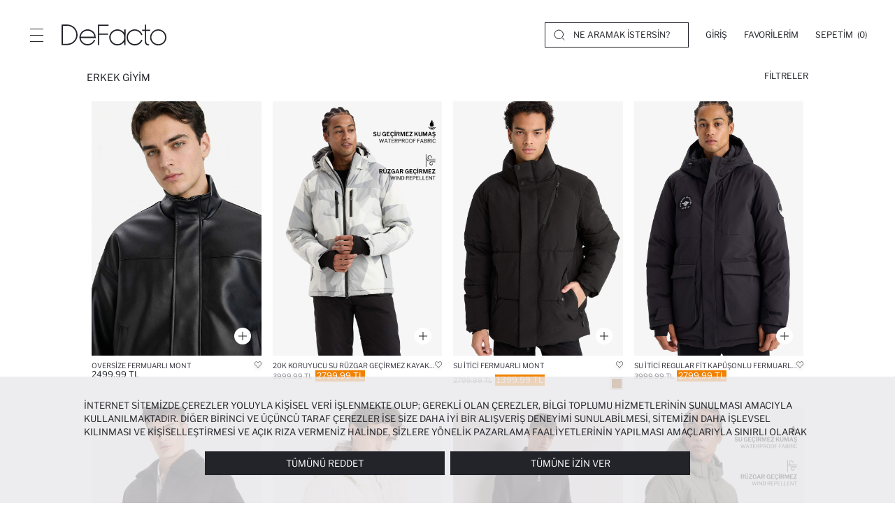

--- FILE ---
content_type: text/html; charset=utf-8
request_url: https://www.defacto.com.tr/erkek-giyim
body_size: 40175
content:
<!DOCTYPE html><html lang=tr-tr style=--fg-color:#22242A class=light-theme><head><meta charset=utf-8><title>Erkek Giyim, K&#x131;yafetler, Yeni Sezon Modeller | DeFacto</title><meta name=description content="Erkek giyim geniş ürün ve beden seçeneği ile DeFacto'da. Erkek modası her tarza uygun çeşitleri ile burada. Hemen tıklayın!"><meta name=robots content="index, follow, max-image-preview:large, max-snippet:-1, max-video-preview:-1"><meta name=viewport content="width=device-width, initial-scale=1.0, maximum-scale=5, user-scalable=yes"><meta http-equiv=Copyright content="Copyright 2026 DeFacto.com.tr"><meta http-equiv=X-UA-Compatible content="IE=edge,chrome=1"><meta property=fb:page_id content=181002732909><meta property=fb:app_id content=785524468803075><meta name=google-signin-client_id content=12385989836-g4e97rlrve13q81ho8g8out96ugs6443.apps.googleusercontent.com><!--[if IE]><link rel="shortcut icon" href=https://dfcdn.defacto.com.tr/AssetsV2/dist/img/favicon.ico><![endif]--><link rel=icon type=image/png sizes=32x32 href=https://dfcdn.defacto.com.tr/AssetsV2/dist/img/favicon.png><link rel=apple-touch-icon href=https://dfcdn.defacto.com.tr/AssetsV2/dist/img/touch-icon-iphone.png><link rel=apple-touch-icon sizes=152x152 href=https://dfcdn.defacto.com.tr/AssetsV2/dist/img/touch-icon-ipad.png><link rel=apple-touch-icon sizes=167x167 href=https://dfcdn.defacto.com.tr/AssetsV2/dist/img/touch-icon-ipad-retina.png><link rel=apple-touch-icon sizes=180x180 href=https://dfcdn.defacto.com.tr/AssetsV2/dist/img/touch-icon-iphone-retina.png><meta name=globalsign-domain-verification content=iDIU1_y7MQv-XbaOpyCY4wzuVYyprR_K5vkzHEFUanc><meta name=google-site-verification content=iDIU1_y7MQv-XbaOpyCY4wzuVYyprR_K5vkzHEFUanc><meta name=apple-itunes-app content="app-id=1018207358, app-argument=https://itunes.apple.com/tr/app/defacto/id1018207358"><meta name=google-play-app content="app-id=com.defacto.android"><meta name=yandex-verification content=45aa9f22ca0f3ff0><link rel=canonical href=https://www.defacto.com.tr/erkek-giyim><meta property=og:url content=https://www.defacto.com.tr/erkek-giyim><meta property=twitter:site content=@defacto><meta property=twitter:card content=summary><meta property=twitter:image content=https://dfcdn.defacto.com.tr/6/G7010AX_25WN_BK27_01_01.jpg><meta property=og:image content=https://dfcdn.defacto.com.tr/6/G7010AX_25WN_BK27_01_01.jpg><meta property=og:image:width content=376><meta property=og:image:height content=564><meta property=og:image:type content=image/jpeg><meta property=og:type content=website><meta property=og:locale content=tr_TR><meta property=og:site_name content=DeFacto><meta property=og:title content="Erkek Giyim, Kıyafetler, Yeni Sezon Modeller | DeFacto"><meta property=og:description content="Erkek giyim geniş ürün ve beden seçeneği ile DeFacto'da. Erkek modası her tarza uygun çeşitleri ile burada. Hemen tıklayın!"><link rel=preconnect href=https://dfcdn.defacto.com.tr><link rel=dns-prefetch href=https://www.googletagmanager.com><link rel=dns-prefetch href=https://www.google-analytics.com><link rel=dns-prefetch href=https://www.googleadservices.com><link rel=next href="https://www.defacto.com.tr/erkek-giyim?page=2"><meta name=referrer content=no-referrer-when-downgrade><script>window.RecaptchaSiteKey="6LdY9hwqAAAAAGXwUhf2SU-sk5TVFocmaKS6dc3o";</script><script type=application/ld+json>{"@context":"https://schema.org","@type":"WebSite","url":"https://www.defacto.com.tr/","image":"https://dfcdn.defacto.com.tr/AssetsV2/dist/img/de-facto-logo-light-v2.svg","sameAs":["https://www.facebook.com/DeFacto/","https://twitter.com/defacto","https://www.instagram.com/defacto/","https://www.tiktok.com/@defacto?lang=tr-TR","https://kurumsal.defacto.com.tr/hakkimizda.html","https://www.youtube.com/@defacto","https://www.eticaret.gov.tr/siteprofil/8a446bfb0c8a4b03ab73e57d9c6856fa/wwwdefactocomtr","https://www.defacto.com.tr/","https://tr.wikipedia.org/wiki/Defacto_(%C5%9Firket)","https://ar.wikipedia.org/wiki/%D8%AF%D9%8A%D9%81%D8%A7%D9%83%D8%AA%D9%88_(%D8%B4%D8%B1%D9%83%D8%A9)","https://be.wikipedia.org/wiki/Defacto","https://www.linkedin.com/company/defacto_/","https://appgallery.huawei.com/#/app/C101636735","https://apps.apple.com/tr/app/defacto-giyim-al%C4%B1%C5%9Fveri%C5%9F/id1018207358?l=tr","https://play.google.com/store/apps/details?id=com.defacto.android&pli=1"]},{"@context":"https://schema.org","@id":"https://www.defacto.com.tr/#webpage","@type":"WebPage","url":"https://www.defacto.com.tr/","name":"DeFacto"}</script><script>window.addEventListener("DOMContentLoaded",function(){var file='/AssetsV2/dist/img/spriteIcons.svg',revision='20260120.2',isLocalStorageSupported=false;if(!document.createElementNS||!document.createElementNS('http://www.w3.org/2000/svg','svg').createSVGRect){return;}try{isLocalStorageSupported='localStorage'in window&&window.localStorage!==null;}catch(e){isLocalStorageSupported=false;}var insertSVG=function(data){var inject=function(){if(!document.body)return;document.body.insertAdjacentHTML('afterbegin',data);};if(document.body){inject();}else{document.addEventListener('DOMContentLoaded',inject);}};var loadSVGSprite=function(){var cachedData=isLocalStorageSupported&&localStorage.getItem('svgSpriteData');var cachedRevision=isLocalStorageSupported&&localStorage.getItem('svgSpriteRev');if(cachedData&&cachedRevision===revision){insertSVG(cachedData);return;}try{var request=new XMLHttpRequest();request.open('GET',file,true);request.onreadystatechange=function(){if(request.readyState===4&&request.status>=200&&request.status<400){var response=request.responseText;insertSVG(response);if(isLocalStorageSupported){try{localStorage.setItem('svgSpriteData',response);localStorage.setItem('svgSpriteRev',revision);}catch(e){}}}};request.send();}catch(e){}};if('requestIdleCallback'in window){requestIdleCallback(loadSVGSprite);}else{setTimeout(loadSVGSprite,2000);}});</script><link href="https://dfcdn.defacto.com.tr/AssetsV2/az/cssV2/main.css?v=20260120.2" rel=stylesheet><script>window.workContext={};window.dataLayer=window.dataLayer||[];window.dataLayer.push({'CD_desktopSiteVersion':'Responsive'});window.DataLayerPromotions=window.DataLayerPromotions||[];window._AddressPhoneNumberWithSelections=false;window._SendConfirmationSmsToCustomer=false;</script><link href="https://dfcdn.defacto.com.tr/AssetsV2/az/cssV2/entry.catalog.css?v=20260120.2" rel=stylesheet><body class=text-uppercase><overlay class=overlay></overlay><script>window._SearchBarNewDesingEnable=true;window._WawlabsPopularSearchEnable=true;</script><header class="container-fluid header"><div class=header__container><div class=header__left-side><button type=button class="header__menu-button button-reset" aria-label=Menü> <span></span> <span></span> <span></span> </button> <a class="header__logo header__logo--js" title=DeFacto id=DeFactoLogo href="/"> <img src=https://dfcdn.defacto.com.tr/AssetsV2/dist/img/defacto-logo-black.svg alt=DeFacto width=150 height=30> </a></div><div class=header__right-side><div class="header__search hidden-sm-down header__search--desktop"><svg width=16 height=16 viewBox="0 0 16 16" class=ui-icon fill=none xmlns=http://www.w3.org/2000/svg><circle cx=7.3 cy=7.3 r=6.3 stroke=currentColor stroke-linecap=round stroke-linejoin=round /><path d="M12.2002 12.2L15.0002 15" stroke=currentColor stroke-linecap=round stroke-linejoin=round /></svg><div class=header__search-form><label> <input autocomplete=off class="search-button main-search-button" name=q placeholder="NE ARAMAK İSTERSİN?"> </label></div></div><div class=header__section><div class="header__section-user menu-open header__section-item" style=width:auto><a rel=nofollow class="header__section--toggle dropmenu__list-anchor" name=Giriş href=/Login aria-label=Giriş> <span>Giriş</span> </a></div><div class="header__section-favorite header__section-item"><a href=/Customer/Wishlist class="header__section--toggle dropmenu__list-anchor" aria-label=Favorilerim rel=nofollow> <span>Favorilerim</span> </a></div><div class="header__section-cart header__section-item"><div class="header__section--toggle dropmenu__list-anchor" id=flycartBtn><span>Sepetim&nbsp;</span> <span class=mini-basket-count>(0)</span></div></div></div></div></div><div class=menu--overlay></div><nav class="menu menu--closed"><div class=menu__header><button type=button class="header__menu-button button-reset header__menu-button--disable-request" aria-label=Menü> <svg xmlns=http://www.w3.org/2000/svg width=36 height=36 viewBox="0 0 36 36" fill=#22242a fill-rule=evenodd><path d="M35.69.31a1.06 1.06 0 0 1 0 1.497L1.808 35.69a1.06 1.06 0 0 1-1.497 0 1.06 1.06 0 0 1 0-1.497L34.193.31a1.06 1.06 0 0 1 1.497 0z" /><path d="M.31.31a1.06 1.06 0 0 1 1.497 0L35.69 34.193a1.06 1.06 0 0 1 0 1.497 1.06 1.06 0 0 1-1.497 0L.31 1.808A1.06 1.06 0 0 1 .31.31z" /></svg> </button> <a class=menu__header-logo aria-label="DeFacto Logo" href="/"> <img class=lazy data-src=https://dfcdn.defacto.com.tr/AssetsV2/dist/img/defacto-logo-black.svg alt=DeFacto width=200 height=40> </a></div><div class=menu__container><nav class="menu-top mobile-menu"><ul class=menu-top__list><li class=menu-top__list--item><a role=button title=kadın name=kadın data-id=a38f3855-336e-464a-aeac-20b826c17539 data-path=/kadin data-index=1 dynamic-data=dynamic_menu_data_tr-tr|a38f3855-336e-464a-aeac-20b826c17539|2026.01.21T08:19:25 class="menu-top__list--item-link menu-mobile__tab--item"> Kadın </a><li class=menu-top__list--item><a role=button title=erkek name=erkek data-id=41b008bd-f5f4-4eaa-be93-38a08cbb79b4 data-path=/erkek data-index=2 dynamic-data=dynamic_menu_data_tr-tr|41b008bd-f5f4-4eaa-be93-38a08cbb79b4|2026.01.21T08:19:25 class="menu-top__list--item-link menu-mobile__tab--item"> Erkek </a><li class=menu-top__list--item><a role=button title="çocuk | bebek" name="çocuk | bebek" data-id=6753a8b2-6286-4e9f-93dd-a8f6dd9ff7df data-path=/cocuk data-index=3 dynamic-data=dynamic_menu_data_tr-tr|6753a8b2-6286-4e9f-93dd-a8f6dd9ff7df|2026.01.21T08:19:25 class="menu-top__list--item-link menu-mobile__tab--item"> ÇOCUK | BEBEK </a><li class=menu-top__list--item><a role=button title=beauty name=beauty data-id=b62f195c-e537-4381-a57f-97ac49d9b193 data-path="" data-index=4 dynamic-data=dynamic_menu_data_tr-tr|b62f195c-e537-4381-a57f-97ac49d9b193|2026.01.21T08:19:25 class="menu-top__list--item-link menu-mobile__tab--item"> BEAUTY </a></ul></nav><div class=menu-mobile__tabs><div class=menu-mobile__tabs-container></div><div class=menu-mobile__tabs-container><div class=menu-mobile__tab><ul class="menu__main menu__main--customer"><li><a href=javascript: class="menu__main--item-link header__section-mobile--menu" aria-label=Giriş><div>Giriş</div><svg width=10px height=10px><use xlink:href=#icon-chevron-right></use></svg> </a><li><a href=/ziyaretci/siparisler class=menu__main--item-link rel=nofollow><div>Siparişlerim</div><svg width=10px height=10px><use xlink:href=#icon-chevron-right></use></svg> </a><li><a href=/giftclub class=menu__main--item-link rel=nofollow><div>DeFacto Gift Club</div><svg width=10px height=10px><use xlink:href=#icon-chevron-right></use></svg> </a><li class=header__top-language><a href=javascript: class="menu__main--item-link language-selection" id=languageSelection aria-label="Ülke Değiştir"><div class=language-selection__languages><div class=language-selection__languages-inner><div>Ülke Değiştir</div></div></div><svg width=10px height=10px><use xlink:href=#icon-chevron-right></use></svg> </a></ul></div><div class=menu-mobile__tab><div class="module-container cm-header-5c4e6cc8-1570-4d6f-a3bb-3e1d2e6a5a99" id=cm-f0ad0257-a18a-44af-a714-08b1d5f20d1e data-module-id=f0ad0257-a18a-44af-a714-08b1d5f20d1e data-module-version-id=255909 data-header-id=5c4e6cc8-1570-4d6f-a3bb-3e1d2e6a5a99 data-language-index=0 data-container=ResponsiveMenuCustomerServices data-comment=""><div class="menu__main menu__main--customer"><div class="menu__main--item menu__main--item-mobile has-child"><a class=menu__main--item-link href=javascript:>DeFacto Hakkında <svg height=10px width=10px><use xlink:href=#icon-chevron-right></use></svg> </a><ul class="menu__sub menu__sub--mobile"><li><a class=menu__main--item-link href=https://kurumsal.defacto.com.tr rel=noopener target=_blank>Kurumsal</a><li><a class=menu__main--item-link href=https://kurumsal.defacto.com.tr/hakkimizda.html rel=noopener target=_blank>Hakkımızda</a><li><a class=menu__main--item-link href=https://kurumsal.defacto.com.tr/defactoda-hayat.html rel=noopener target=_blank>İnsan Kaynakları</a><li><a class=menu__main--item-link href=/statik/kurumsal-satis>Kurumsal Satış</a><li><a class=menu__main--item-link href="https://www.defactoteknoloji.com.tr/">DeFacto Teknoloji</a><li><a class=menu__main--item-link href=/statik/sitemap>Sitemap</a></ul></div><div class="menu__main--item menu__main--item-mobile has-child"><a class=menu__main--item-link href=javascript:>Yardım <svg height=10px width=10px><use xlink:href=#icon-chevron-right></use></svg> </a><ul class="menu__sub menu__sub--mobile"><li><a class=menu__main--item-link href=/statik/sikca-sorulan-sorular>Sıkça Sorulan Sorular</a><li><a class=menu__main--item-link href=/statik/bi-tikla-magazada>Mağazadan Teslim Al</a><li><a class=menu__main--item-link href=/statik/kargo-teslimat>Kargo ve Teslimat</a><li><a class=menu__main--item-link href=/statik/kapida-nakit-odeme>Kapıda Ödeme</a><li><a class=menu__main--item-link href=/statik/iade-degisim-islemleri>İade ve Değişim</a><li><a class=menu__main--item-link href=/statik/kampanyalar>Kampanyalar</a><li><a class=menu__main--item-link href=/statik/gizlilik-politikasi>Gizlilik ve Kişisel Verilerin Korunması Kanunu</a><li><a class=menu__main--item-link href=/statik/islem-rehberi>İşlem Rehberi</a></ul></div><div class="menu__main--item menu__main--item-mobile has-child"><a class=menu__main--item-link href=javascript:>Bize Ulaşın <svg height=10px width=10px><use xlink:href=#icon-chevron-right></use></svg> </a><ul class="menu__sub menu__sub--mobile"><li><a class=menu__main--item-link href=/magazalar>Mağazalarımız</a><li><a class=menu__main--item-link href=/kurumsal/iletisim>İletişim Formu</a></ul></div></div></div></div></div></div></div></nav><div class="search search-modal"><div class=container><div class=header__search-container><div class=header__search><meta itemprop=url content="https://www.defacto.com.tr/"><form action=/arama class="header__search-form header__search-form--trigger"><meta itemprop=target content="https://www.defacto.com.tr/arama?q={q}"><label> <a href=javascript: class="search__mobile-header--icon search-close" aria-label=Close> <svg class="ui-icon ui-icon--arrow-left" width=12px height=12px><use xlink:href=#icon-arrow-left /></svg> </a> <input id=header-search-autocomplete autocomplete=off itemprop=query-input name=q placeholder='NE ARAMAK İSTERSİN?'> </label> <span class=header__search-form--search>Ara</span> <span class="header__search-form--clear d-none">Temizle</span></form><div class="header__search-form--close search-close"><svg class=ui-icon--search width=16px height=16px><use xlink:href=#icon-close /></svg></div></div></div><div class="search__menu hidden-md-up"></div><div class=search__section><div class=search__section--notFound></div><div class="search__section--relatedCategory relatedCategory d-none"><div class=relatedCategory__title></div><div class=relatedCategory__box><div class="relatedCategory-swiper swiper-container swiper-fluid"><div class=swiper-wrapper></div></div></div><div class="relatedCategory__title relatedProduct"></div><div class=relatedCategory__search></div></div><div class="row justify-content-between"><div class="col-lg-5 col-sm-12 col-left"></div><div class="col-lg-6 col-sm-12 col-right"></div></div></div><div class="search__section--noResult d-none"></div></div></div></header><div class=sideMenu id=section__cart><div class="sideMenu__header fly-cart__sticky--header"><div class=sideMenu__title>Sepetim (0 &#xDC;r&#xFC;n)</div><button type=button class="button-reset sideMenu__header-close" aria-label=Sepetim> <svg width=24 height=24 viewBox="0 0 24 24"><use href=#icon-close width=16 height=16 x=4 y=4></use></svg> </button></div><div class="sideMenu__container fly-cart scrollbars"></div><div class="sideMenu__footer fly-cart__sticky fly-cart__sticky--bottom d-none"><div class=fly-cart__actions><button class="button button--fluid fly-cart__complete-order--button">SİPARİŞİ TAMAMLA</button> <button class="button button--fluid button--border fly-cart__go-to-cart--button"> SEPETE GİT </button></div></div></div><div class=sideMenu id=section__user><div class=sideMenu__header><div class="sideMenu__title sideMenu__title--default hidden-desktop">GİRİŞ YAP</div><div class="guest__action--back d-none"><button type=button class=button-reset> <svg width=16px height=16px><use xlink:href=#icon-arrow-left></use></svg> </button><div class=sideMenu__title>Üye Olmadan Devam Et</div></div><div class="button-reset forgotPassword__back--container d-none"><svg class=forgotPassword__back--action width=16px height=16px><use xlink:href=#icon-arrow-left></use></svg><div class=sideMenu__title>Şifremi Unuttum</div></div><button type=button class="button-reset sideMenu__header-close" aria-label=Close> <svg width=24 height=24 viewBox="0 0 24 24"><use href=#icon-close width=16 height=16 x=4 y=4></use></svg> </button></div><div class="sideMenu__container scrollbars"></div></div><div class="container language__wrapper language__wrapper__modal__new"><div class="modal language__navigation modal-mobile-right True" id=LanguageNavigation><span class="hidden-lg-up change-country"> Ülke Değiştir </span> <svg class=language__wrapper__close width=16px height=16px><use xlink:href=#icon-close></use></svg><div class=region-selection__form><div class=language__area__optionText><div class=header-flag><img id=selectedRegionFlag class=lazy data-src=https://dfcdn.defacto.com.tr/Content/themes/Lang/flags/svg/tr.svg alt="Selected Region Flag"></div>Ülke Seçiniz</div><div class="form-group form-group-select region-selection__form--item" style=position:relative><button type=button class="dropdown-toggle form-control" id=regionDropdownBtn aria-haspopup=listbox aria-expanded=false> <span id=selectedRegionName>T&#xFC;rkiye</span> <svg class="ui-icon ui-icon--chevron-down" width=12px height=12px><use xlink:href=#icon-chevron-down /></svg> </button><ul class="dropdown-menu region-selection__dropdown" role=listbox aria-labelledby=regionDropdownBtn tabindex=-1><li class=dropdown-item role=option data-flag=Content/themes/Lang/flags/svg/tr.svg data-value=1 data-defaultlanguage=tr-tr tabindex=0 data-domain=www.defacto.com.tr data-countryid=aa033f1c-ffec-47aa-80d8-60499cd688d7><img class=lazy width=20 height=13 data-src=//dfcdn.defacto.com.tr/Content/themes/Lang/flags/svg/tr.svg alt="Turkey Flag"> <span class=regionName> Turkey (T&#xFC;rkiye) </span><li class=dropdown-item role=option data-flag=Content/themes/Lang/flags/svg/kz.svg data-value=6 data-defaultlanguage=ru-kz tabindex=0 data-domain=www.defacto.com data-countryid=16591fc5-0d3e-4134-b808-f95555fc1a1b><img class=lazy width=20 height=13 data-src=//dfcdn.defacto.com.tr/Content/themes/Lang/flags/svg/kz.svg alt="Kazakhstan Flag"> <span class=regionName> Kazakhstan (&#x49A;&#x410;&#x417;&#x410;&#x49A;&#x421;&#x422;&#x410;&#x41D;) </span><li class=dropdown-item role=option data-flag=Content/themes/Lang/flags/svg/az.svg data-value=9 data-defaultlanguage=az-az tabindex=0 data-domain=www.defacto.com.tr data-countryid=c2c5cfd8-4dce-4a5d-8ab9-11c598c97b54><img class=lazy width=20 height=13 data-src=//dfcdn.defacto.com.tr/Content/themes/Lang/flags/svg/az.svg alt="Azerbaijan Flag"> <span class=regionName> Azerbaijan (AZ&#x18F;RBAYCAN) </span><li class=dropdown-item role=option data-flag=Content/themes/Lang/flags/svg/ua.svg data-value=38 data-defaultlanguage=uk-ua tabindex=0 data-domain=www.defacto.com data-countryid=70f725a8-0b24-4e9d-bd1e-6b7b1aec3430><img class=lazy width=20 height=13 data-src=//dfcdn.defacto.com.tr/Content/themes/Lang/flags/svg/ua.svg alt="Ukraine Flag"> <span class=regionName> Ukraine (&#x423;&#x41A;&#x420;&#x410;&#x407;&#x41D;&#x410;) </span><li class=dropdown-item role=option data-flag=Content/themes/Lang/flags/svg/eg.svg data-value=44 data-defaultlanguage=ar-eg tabindex=0 data-domain=www.defacto.com.eg data-countryid=a44e2366-7eff-4015-82a1-6927cf7b0c60><img class=lazy width=20 height=13 data-src=//dfcdn.defacto.com.tr/Content/themes/Lang/flags/svg/eg.svg alt="Egypt Flag"> <span class=regionName> Egypt (&#x62C;&#x645;&#x647;&#x648;&#x631;&#x64A;&#x629; &#x645;&#x635;&#x631; &#x627;&#x644;&#x639;&#x631;&#x628;&#x64A;&#x629;) </span><li class=dropdown-item role=option data-flag=Content/themes/Lang/flags/svg/ma.svg data-value=48 data-defaultlanguage=fr-ma tabindex=0 data-domain=www.defacto.com data-countryid=3af6f213-47fa-447d-b096-c155056ee2b2><img class=lazy width=20 height=13 data-src=//dfcdn.defacto.com.tr/Content/themes/Lang/flags/svg/ma.svg alt="Morocco Flag"> <span class=regionName> Morocco </span><li class=dropdown-item role=option data-flag=Content/themes/Lang/flags/svg/iq.svg data-value=49 data-defaultlanguage=ar-iq tabindex=0 data-domain=www.defacto.com data-countryid=9c4db9a2-6190-4635-87c8-bb1f62c1622a><img class=lazy width=20 height=13 data-src=//dfcdn.defacto.com.tr/Content/themes/Lang/flags/svg/iq.svg alt="Iraq Flag"> <span class=regionName> Iraq (&#x639;&#x631;&#x627;&#x642;) </span></ul></div><div class="form-group region-selection__form--item language__area"><span class=language__area__optionText>Dil Seçimi</span><div class=form-check></div><div class=language__area__options><div class=form-check><input class=form-check-input type=radio name=LanguageId id=lang_1 value=1 data-languageculture=tr-tr checked> <label class=form-check-label for=lang_1> T&#xFC;rk&#xE7;e </label></div></div></div><div class="form-group region-selection__form--item currency__area hidden"><span class=language__area__optionText>Para Birimi</span><div class=form-check></div></div><div class="form-group region-selection__form--item region-selection__form--button"><button id=btnRedirectToRegion class="button button--border login-form__button" type=button> <span class=btn-text>Kaydet</span> </button></div></div></div></div><overlay class=header-overlay></overlay><main class=IsCatalogPage><script>var CatalogSearchParaMeters='{"Filters":{"fx_c1":["1"],"fx_c2":["1413"]},"FreeText":null,"OriginalFreeText":null,"From":0,"AddCampaignLog":false,"LogPerformance":false,"LogPerformanceId":null,"PageIndex":1,"PageSize":60,"SortOrder":0,"ListType":"","RegionId":0,"CurrencyId":0,"IsOutlet":false,"Take":60,"HasDefaultManyFilterCatalog":false,"SearchTerm":"","SearchType":null,"ABVariantId":null,"PictureType":0}';</script><input id=catalogSearchParameters type=hidden value="{&#34;Filters&#34;:{&#34;fx_c1&#34;:[&#34;1&#34;],&#34;fx_c2&#34;:[&#34;1413&#34;]},&#34;FreeText&#34;:null,&#34;OriginalFreeText&#34;:null,&#34;From&#34;:0,&#34;AddCampaignLog&#34;:false,&#34;LogPerformance&#34;:false,&#34;LogPerformanceId&#34;:null,&#34;PageIndex&#34;:1,&#34;PageSize&#34;:60,&#34;SortOrder&#34;:0,&#34;ListType&#34;:&#34;&#34;,&#34;RegionId&#34;:0,&#34;CurrencyId&#34;:0,&#34;IsOutlet&#34;:false,&#34;Take&#34;:60,&#34;HasDefaultManyFilterCatalog&#34;:false,&#34;SearchTerm&#34;:&#34;&#34;,&#34;SearchType&#34;:null,&#34;ABVariantId&#34;:null,&#34;PictureType&#34;:0}"><input id=catalogSearchParametersv2 type=hidden value="{&#34;Filters&#34;:{&#34;fx_c1&#34;:[&#34;1&#34;],&#34;fx_c2&#34;:[&#34;1413&#34;]},&#34;FreeText&#34;:null,&#34;OriginalFreeText&#34;:null,&#34;From&#34;:0,&#34;AddCampaignLog&#34;:false,&#34;LogPerformance&#34;:false,&#34;LogPerformanceId&#34;:null,&#34;PageIndex&#34;:1,&#34;PageSize&#34;:60,&#34;SortOrder&#34;:0,&#34;ListType&#34;:&#34;&#34;,&#34;RegionId&#34;:0,&#34;CurrencyId&#34;:0,&#34;IsOutlet&#34;:null,&#34;Take&#34;:60,&#34;HasDefaultManyFilterCatalog&#34;:false,&#34;SearchTerm&#34;:&#34;&#34;,&#34;SearchType&#34;:null,&#34;ABVariantId&#34;:null,&#34;PictureType&#34;:0}"><input id=isMenuPage type=hidden value=False><input id=defaultCtgLvl1SeoNames type=hidden value=erkek><input id=defaultCtgLvl1RootSeoNames type=hidden value=erkek-tumu><input id=defaultCtgLvl2SeoNames type=hidden value=giyim><input id=defaultCtgLvl3SeoNames type=hidden> <input type=hidden value="21.01.2026 11:14:54"> <input id=NewProductBadgeEnabled type=hidden value=True><input id=NewProductBadgeUrl type=hidden value=/patlangac/tr-tr/new-4.svg><input id=NewProductBadgeTimeLimitAsDay type=hidden value=15><div class=layout-content><main class=layout-content__main id=main><div class=catalog-header><div class=row><div class=col-8><div class=catalog-header__head><h1 class=catalog-header__head-title title="Erkek Giyim">Erkek Giyim</h1></div></div><div class=col-4><div class=catalog-header__toggle><div class=catalog-header__toggle-show-type><span>Görünüm</span> <span>1</span> <span>2</span> <span>3</span></div><div class=catalog-header__toggle-toggle><button id=filter-toggle class="button-reset catalog-filter__hide-filter d-flex"> <span class=filter-toggle-show>Filtreler</span> </button></div></div></div></div></div><div id=product-container><div class=catalog-products id=product-fill><script>window._SearchCatalogWebPageSize=24==0?60:24</script><div class="row catalog-products--style catalog-products--style-v2" data-view=v2 data-url=https://www.defacto.com.tr/erkek-giyim data-page=1><div data-index=0 class="catalog-products__item catalog-products__item--single col-6 col-lg-3" data-documents='{"LongCode":"G7010AX25WNBK27","Name":"Oversize Fermuarlı Mont","GtmName":null,"SeoName":"oversize-fermuarli-mont","Price":2499.99,"DiscountedPrice":2499.99,"CampaignDiscountedPrice":null,"Barcode":null,"ColorName":"Siyah","ColorGtmName":"Siyah","ClassificationIndex":"37","CategoryName":"Deri Ceket","CategoryGtmName":null,"CategoriesLvl1":{"CategoryIndex":1,"DisplayOrder":null,"CategoryName":null,"CategoryGtmName":null},"CategoriesLvl2":{"CategoryIndex":1413,"DisplayOrder":null,"CategoryName":null,"CategoryGtmName":null},"CategoriesLvl3":{"CategoryIndex":21,"DisplayOrder":null,"CategoryName":"Deri Ceket","CategoryGtmName":null},"Sizes":[{"Barcode":"8684582885365","MatrixId":null,"MatrixIndex":null,"SizeName":"M","StockQuantity":null},{"Barcode":"8684582322730","MatrixId":null,"MatrixIndex":null,"SizeName":"XXL","StockQuantity":null},{"Barcode":"8684582642319","MatrixId":null,"MatrixIndex":null,"SizeName":"XL","StockQuantity":null},{"Barcode":"8684582269141","MatrixId":null,"MatrixIndex":null,"SizeName":"S","StockQuantity":null},{"Barcode":"8684582440434","MatrixId":null,"MatrixIndex":null,"SizeName":"L","StockQuantity":null}],"SizeName":null,"PictureName":"G7010AX_25WN_BK27_01_01.jpg","PictureCount":5,"IsOutlet":false,"Stock":51,"Quantity":null,"ProductUnitPriceIncludingTax":null,"ProductUnitPriceExcludingTax":null,"CurrencyRate":null,"ProductGenderName":"1","ProductType":"Deri Ceket","ProductVariantIndex":3363842,"ProductVariantMatrixId":null,"ProductVariantMatrixIndex":0,"ShoppingCartItemId":null,"CampaignBadge":null,"BreadCrumb":null,"Breadcrumbs":null}'><div class=product-card><div class=product-card__image><div class="quick-add-to-cart product-card__action-button" data-product-long-code=G7010AX25WNBK27 data-variantindex=3363842><svg width=12px height=12px><use xlink:href=#icon-plus-12 /></svg></div><div class=image-box><input type=hidden class=hidden-product-images name=product-images-0 value=https://dfcdn.defacto.com.tr/376/G7010AX_25WN_BK27_01_01.jpg|https://dfcdn.defacto.com.tr/376/G7010AX_25WN_BK27_02_01.jpg|https://dfcdn.defacto.com.tr/376/G7010AX_25WN_BK27_03_01.jpg|https://dfcdn.defacto.com.tr/376/G7010AX_25WN_BK27_04_01.jpg|https://dfcdn.defacto.com.tr/376/G7010AX_25WN_BK27_05_01.jpg> <a href=/oversize-fermuarli-mont-3363842 onclick=ProductImpressionClick(0) aria-label=oversize-fermuarli-mont data-id=G7010AX25WNBK27 data-productcode=G7010AX data-name="Oversize Fermuarlı Mont" data-category=Erkek/Giyim data-variant=Siyah data-position=0 data-gender=Erkek data-sale-price=2499.99 data-discount=False data-price-range=0 data-badge="" data-swiper=product-card__swiper-0 class="product-card__multiple-image not-loaded"><div class="product-card__image--item swiper-slide" dataitemindex=0 datapiccount=0><img width=546 height=819 class=lazy onload=if(window.setStampPosition){window.setStampPosition(this);} alt="Oversize Fermuarlı Mont" src=https://dfcdn.defacto.com.tr/AssetsV2/dist/img/ghostImages/productCard.svg data-src=https://dfcdn.defacto.com.tr/7/G7010AX_25WN_BK27_01_01.jpg loading=lazy fetchpriority=highest></div><div class="product-card__image--item swiper-slide" dataitemindex=0 datapiccount=1><img width=546 height=819 class=swiper-lazy onload=if(window.setStampPosition){window.setStampPosition(this);} alt="Oversize Fermuarlı Mont" src=https://dfcdn.defacto.com.tr/AssetsV2/dist/img/ghostImages/productCard.svg data-src=https://dfcdn.defacto.com.tr/7/G7010AX_25WN_BK27_02_01.jpg loading=lazy fetchpriority=highest><div class="swiper-lazy-preloader swiper-lazy-preloader-white"></div></div><div class="product-card__image--item swiper-slide" dataitemindex=0 datapiccount=2><img width=546 height=819 class=swiper-lazy onload=if(window.setStampPosition){window.setStampPosition(this);} alt="Oversize Fermuarlı Mont" src=https://dfcdn.defacto.com.tr/AssetsV2/dist/img/ghostImages/productCard.svg data-src=https://dfcdn.defacto.com.tr/7/G7010AX_25WN_BK27_03_01.jpg loading=lazy fetchpriority=highest><div class="swiper-lazy-preloader swiper-lazy-preloader-white"></div></div><div class="product-card__image--item swiper-slide" dataitemindex=0 datapiccount=3><img width=546 height=819 class=swiper-lazy onload=if(window.setStampPosition){window.setStampPosition(this);} alt="Oversize Fermuarlı Mont" src=https://dfcdn.defacto.com.tr/AssetsV2/dist/img/ghostImages/productCard.svg data-src=https://dfcdn.defacto.com.tr/7/G7010AX_25WN_BK27_04_01.jpg loading=lazy fetchpriority=highest><div class="swiper-lazy-preloader swiper-lazy-preloader-white"></div></div></a></div></div><div class=product-card__info><div class="product-card__content d-flex justify-content-between col-12"><div class=product-card__details><h2 class=product-card__title><a class=product-card__title--name href=/oversize-fermuarli-mont-3363842 title="Oversize Fermuarlı Mont"> <span>Oversize Fermuarlı Mont</span> </a><div class="product-card__favourite product-card__action-button add-to-favorites" data-variantindex=3363842><svg class="ui-icon ui-icon--primary" width=10px height=10px><use xlink:href=#icon-heart /></svg></div></h2><div class=product-card__color-price-box><div class=product-catalog-price-area><div class=first-line><div class=base-price>2499.99 TL</div></div><div class=second-line></div></div></div></div></div></div></div></div><div data-index=1 class="catalog-products__item catalog-products__item--single col-6 col-lg-3" data-documents='{"LongCode":"A7116AX25WNGR91","Name":" 20K Koruyucu Su Rüzgar Geçirmez Kayak Montu","GtmName":null,"SeoName":"20k-koruyucu-su-ruzgar-gecirmez-kayak-montu","Price":3999.99,"DiscountedPrice":3999.99,"CampaignDiscountedPrice":2799.99,"Barcode":null,"ColorName":"Gri","ColorGtmName":"Gri","ClassificationIndex":"773","CategoryName":"Mont","CategoryGtmName":null,"CategoriesLvl1":{"CategoryIndex":1,"DisplayOrder":null,"CategoryName":null,"CategoryGtmName":null},"CategoriesLvl2":{"CategoryIndex":1413,"DisplayOrder":null,"CategoryName":null,"CategoryGtmName":null},"CategoriesLvl3":{"CategoryIndex":59,"DisplayOrder":null,"CategoryName":"Mont","CategoryGtmName":null},"Sizes":[{"Barcode":"8684582590566","MatrixId":null,"MatrixIndex":null,"SizeName":"L","StockQuantity":null},{"Barcode":"8684582353789","MatrixId":null,"MatrixIndex":null,"SizeName":"S","StockQuantity":null},{"Barcode":"8684582820465","MatrixId":null,"MatrixIndex":null,"SizeName":"XL","StockQuantity":null},{"Barcode":"8684582737169","MatrixId":null,"MatrixIndex":null,"SizeName":"M","StockQuantity":null}],"SizeName":null,"PictureName":"A7116AX_25WN_GR91_01_05.jpg","PictureCount":10,"IsOutlet":false,"Stock":45,"Quantity":null,"ProductUnitPriceIncludingTax":null,"ProductUnitPriceExcludingTax":null,"CurrencyRate":null,"ProductGenderName":"1","ProductType":"Mont","ProductVariantIndex":3318996,"ProductVariantMatrixId":null,"ProductVariantMatrixIndex":0,"ShoppingCartItemId":null,"CampaignBadge":{"CampaignId":"0ac31cdc-19ac-45fb-bc1e-0c62dea53517","CampaignDescription":"Sepette","CalculationTypeId":"f48714a0-a719-4730-bf84-be6787bb27af","DiscountAmount":30,"StartDate":"2023-12-14T10:00:00","EndDate":"2026-02-28T23:59:00","DiscountBadgeStartDate":null,"DiscountBadgeDescription":null,"DiscountPrice":2799.99,"CampaignTypeId":null},"BreadCrumb":null,"Breadcrumbs":null}'><div class=product-card><div class=product-card__image><div class="quick-add-to-cart product-card__action-button" data-product-long-code=A7116AX25WNGR91 data-variantindex=3318996><svg width=12px height=12px><use xlink:href=#icon-plus-12 /></svg></div><div class=image-box><input type=hidden class=hidden-product-images name=product-images-1 value=https://dfcdn.defacto.com.tr/376/A7116AX_25WN_GR91_01_05.jpg|https://dfcdn.defacto.com.tr/376/A7116AX_25WN_GR91_02_05.jpg|https://dfcdn.defacto.com.tr/376/A7116AX_25WN_GR91_03_04.jpg|https://dfcdn.defacto.com.tr/376/A7116AX_25WN_GR91_04_04.jpg|https://dfcdn.defacto.com.tr/376/A7116AX_25WN_GR91_05_02.jpg|https://dfcdn.defacto.com.tr/376/A7116AX_25WN_GR91_06_03.jpg|https://dfcdn.defacto.com.tr/376/A7116AX_25WN_GR91_07_03.jpg|https://dfcdn.defacto.com.tr/376/A7116AX_25WN_GR91_08_03.jpg|https://dfcdn.defacto.com.tr/376/A7116AX_25WN_GR91_09_03.jpg|https://dfcdn.defacto.com.tr/376/A7116AX_25WN_GR91_10_03.jpg> <a href=/20k-koruyucu-su-ruzgar-gecirmez-kayak-montu-3318996 onclick=ProductImpressionClick(1) aria-label=20k-koruyucu-su-ruzgar-gecirmez-kayak-montu data-id=A7116AX25WNGR91 data-productcode=A7116AX data-name=" 20K Koruyucu Su Rüzgar Geçirmez Kayak Montu" data-category=Erkek/Giyim data-variant=Gri data-position=1 data-gender=Erkek data-sale-price=3999.99 data-discount=False data-price-range=0 data-badge="" data-swiper=product-card__swiper-1 class="product-card__multiple-image not-loaded"><div class="product-card__image--item swiper-slide" dataitemindex=1 datapiccount=0><img width=546 height=819 class=lazy onload=if(window.setStampPosition){window.setStampPosition(this);} alt=" 20K Koruyucu Su Rüzgar Geçirmez Kayak Montu" src=https://dfcdn.defacto.com.tr/AssetsV2/dist/img/ghostImages/productCard.svg data-src=https://dfcdn.defacto.com.tr/7/A7116AX_25WN_GR91_01_05.jpg loading=lazy fetchpriority=highest></div><div class="product-card__image--item swiper-slide" dataitemindex=1 datapiccount=1><img width=546 height=819 class=swiper-lazy onload=if(window.setStampPosition){window.setStampPosition(this);} alt=" 20K Koruyucu Su Rüzgar Geçirmez Kayak Montu" src=https://dfcdn.defacto.com.tr/AssetsV2/dist/img/ghostImages/productCard.svg data-src=https://dfcdn.defacto.com.tr/7/A7116AX_25WN_GR91_02_05.jpg loading=lazy fetchpriority=highest><div class="swiper-lazy-preloader swiper-lazy-preloader-white"></div></div><div class="product-card__image--item swiper-slide" dataitemindex=1 datapiccount=2><img width=546 height=819 class=swiper-lazy onload=if(window.setStampPosition){window.setStampPosition(this);} alt=" 20K Koruyucu Su Rüzgar Geçirmez Kayak Montu" src=https://dfcdn.defacto.com.tr/AssetsV2/dist/img/ghostImages/productCard.svg data-src=https://dfcdn.defacto.com.tr/7/A7116AX_25WN_GR91_03_04.jpg loading=lazy fetchpriority=highest><div class="swiper-lazy-preloader swiper-lazy-preloader-white"></div></div><div class="product-card__image--item swiper-slide" dataitemindex=1 datapiccount=3><img width=546 height=819 class=swiper-lazy onload=if(window.setStampPosition){window.setStampPosition(this);} alt=" 20K Koruyucu Su Rüzgar Geçirmez Kayak Montu" src=https://dfcdn.defacto.com.tr/AssetsV2/dist/img/ghostImages/productCard.svg data-src=https://dfcdn.defacto.com.tr/7/A7116AX_25WN_GR91_04_04.jpg loading=lazy fetchpriority=highest><div class="swiper-lazy-preloader swiper-lazy-preloader-white"></div></div></a></div></div><div class=product-card__info><div class="product-card__content d-flex justify-content-between col-12"><div class=product-card__details><h2 class=product-card__title><a class=product-card__title--name href=/20k-koruyucu-su-ruzgar-gecirmez-kayak-montu-3318996 title=" 20K Koruyucu Su Rüzgar Geçirmez Kayak Montu"> <span> 20K Koruyucu Su Rüzgar Geçirmez Kayak Montu</span> </a><div class="product-card__favourite product-card__action-button add-to-favorites" data-variantindex=3318996><svg class="ui-icon ui-icon--primary" width=10px height=10px><use xlink:href=#icon-heart /></svg></div></h2><div class=product-card__color-price-box><div class=product-catalog-price-area><div class=first-line><div class="base-price campaing-base-price" style=background:#F28100;color:#FFFFFF;padding:2px>2799.99 TL</div></div><div class=second-line><div class="base-price lined-base-price">3999.99 TL</div></div></div></div></div></div></div></div></div><div data-index=2 class="catalog-products__item catalog-products__item--single col-6 col-lg-3" data-documents='{"LongCode":"F5711AX25WNBK27","Name":"Su İtici Fermuarlı Mont","GtmName":null,"SeoName":"su-itici-fermuarli-mont","Price":2799.99,"DiscountedPrice":2799.99,"CampaignDiscountedPrice":1400.00,"Barcode":null,"ColorName":"Siyah","ColorGtmName":"Siyah","ClassificationIndex":"10","CategoryName":"Mont","CategoryGtmName":null,"CategoriesLvl1":{"CategoryIndex":1,"DisplayOrder":null,"CategoryName":null,"CategoryGtmName":null},"CategoriesLvl2":{"CategoryIndex":1413,"DisplayOrder":null,"CategoryName":null,"CategoryGtmName":null},"CategoriesLvl3":{"CategoryIndex":59,"DisplayOrder":null,"CategoryName":"Mont","CategoryGtmName":null},"Sizes":[{"Barcode":"8684582774591","MatrixId":null,"MatrixIndex":null,"SizeName":"M","StockQuantity":null},{"Barcode":"8684582889899","MatrixId":null,"MatrixIndex":null,"SizeName":"S","StockQuantity":null},{"Barcode":"8684582041976","MatrixId":null,"MatrixIndex":null,"SizeName":"XXL","StockQuantity":null},{"Barcode":"8684582800207","MatrixId":null,"MatrixIndex":null,"SizeName":"3XL","StockQuantity":null},{"Barcode":"8684582447280","MatrixId":null,"MatrixIndex":null,"SizeName":"L","StockQuantity":null},{"Barcode":"8684582664595","MatrixId":null,"MatrixIndex":null,"SizeName":"XL","StockQuantity":null}],"SizeName":null,"PictureName":"F5711AX_25WN_BK27_01_02.jpg","PictureCount":10,"IsOutlet":false,"Stock":43,"Quantity":null,"ProductUnitPriceIncludingTax":null,"ProductUnitPriceExcludingTax":null,"CurrencyRate":null,"ProductGenderName":"1","ProductType":"Mont","ProductVariantIndex":3331173,"ProductVariantMatrixId":null,"ProductVariantMatrixIndex":0,"ShoppingCartItemId":null,"CampaignBadge":{"CampaignId":"30082587-eba3-4047-b7cd-3de4f24e7a2d","CampaignDescription":"Sepette","CalculationTypeId":"f48714a0-a719-4730-bf84-be6787bb27af","DiscountAmount":50,"StartDate":"2023-12-14T10:00:00","EndDate":"2026-02-28T23:59:00","DiscountBadgeStartDate":null,"DiscountBadgeDescription":null,"DiscountPrice":1399.99,"CampaignTypeId":null},"BreadCrumb":null,"Breadcrumbs":null}'><div class=product-card><div class=product-card__image><div class="quick-add-to-cart product-card__action-button" data-product-long-code=F5711AX25WNBK27 data-variantindex=3331173><svg width=12px height=12px><use xlink:href=#icon-plus-12 /></svg></div><div class=image-box><input type=hidden class=hidden-product-images name=product-images-2 value=https://dfcdn.defacto.com.tr/376/F5711AX_25WN_BK27_01_02.jpg|https://dfcdn.defacto.com.tr/376/F5711AX_25WN_BK27_02_02.jpg|https://dfcdn.defacto.com.tr/376/F5711AX_25WN_BK27_03_02.jpg|https://dfcdn.defacto.com.tr/376/F5711AX_25WN_BK27_04_01.jpg|https://dfcdn.defacto.com.tr/376/F5711AX_25WN_BK27_05_01.jpg|https://dfcdn.defacto.com.tr/376/F5711AX_25WN_BK27_06_01.jpg|https://dfcdn.defacto.com.tr/376/F5711AX_25WN_BK27_07_01.jpg|https://dfcdn.defacto.com.tr/376/F5711AX_25WN_BK27_08_01.jpg|https://dfcdn.defacto.com.tr/376/F5711AX_25WN_BK27_09_01.jpg|https://dfcdn.defacto.com.tr/376/F5711AX_25WN_BK27_10_01.jpg> <a href=/su-itici-fermuarli-mont-3331173 onclick=ProductImpressionClick(2) aria-label=su-itici-fermuarli-mont data-id=F5711AX25WNBK27 data-productcode=F5711AX data-name="Su İtici Fermuarlı Mont" data-category=Erkek/Giyim data-variant=Siyah data-position=2 data-gender=Erkek data-sale-price=2799.99 data-discount=False data-price-range=0 data-badge="" data-swiper=product-card__swiper-2 class="product-card__multiple-image not-loaded"><div class="product-card__image--item swiper-slide" dataitemindex=2 datapiccount=0><img width=546 height=819 class=lazy onload=if(window.setStampPosition){window.setStampPosition(this);} alt="Su İtici Fermuarlı Mont" src=https://dfcdn.defacto.com.tr/AssetsV2/dist/img/ghostImages/productCard.svg data-src=https://dfcdn.defacto.com.tr/7/F5711AX_25WN_BK27_01_02.jpg loading=lazy fetchpriority=highest></div><div class="product-card__image--item swiper-slide" dataitemindex=2 datapiccount=1><img width=546 height=819 class=swiper-lazy onload=if(window.setStampPosition){window.setStampPosition(this);} alt="Su İtici Fermuarlı Mont" src=https://dfcdn.defacto.com.tr/AssetsV2/dist/img/ghostImages/productCard.svg data-src=https://dfcdn.defacto.com.tr/7/F5711AX_25WN_BK27_02_02.jpg loading=lazy fetchpriority=highest><div class="swiper-lazy-preloader swiper-lazy-preloader-white"></div></div><div class="product-card__image--item swiper-slide" dataitemindex=2 datapiccount=2><img width=546 height=819 class=swiper-lazy onload=if(window.setStampPosition){window.setStampPosition(this);} alt="Su İtici Fermuarlı Mont" src=https://dfcdn.defacto.com.tr/AssetsV2/dist/img/ghostImages/productCard.svg data-src=https://dfcdn.defacto.com.tr/7/F5711AX_25WN_BK27_03_02.jpg loading=lazy fetchpriority=highest><div class="swiper-lazy-preloader swiper-lazy-preloader-white"></div></div><div class="product-card__image--item swiper-slide" dataitemindex=2 datapiccount=3><img width=546 height=819 class=swiper-lazy onload=if(window.setStampPosition){window.setStampPosition(this);} alt="Su İtici Fermuarlı Mont" src=https://dfcdn.defacto.com.tr/AssetsV2/dist/img/ghostImages/productCard.svg data-src=https://dfcdn.defacto.com.tr/7/F5711AX_25WN_BK27_04_01.jpg loading=lazy fetchpriority=highest><div class="swiper-lazy-preloader swiper-lazy-preloader-white"></div></div></a></div></div><div class=product-card__info><div class="product-card__content d-flex justify-content-between col-12"><div class=product-card__details><h2 class=product-card__title><a class=product-card__title--name href=/su-itici-fermuarli-mont-3331173 title="Su İtici Fermuarlı Mont"> <span>Su İtici Fermuarlı Mont</span> </a><div class="product-card__favourite product-card__action-button add-to-favorites" data-variantindex=3331173><svg class="ui-icon ui-icon--primary" width=10px height=10px><use xlink:href=#icon-heart /></svg></div></h2><div class=product-card__color-price-box><div class=product-catalog-price-area><div class=first-line><div class="base-price campaing-base-price" style=background:#F28100;color:#FFFFFF;padding:2px>1399.99 TL</div></div><div class=second-line><div class="base-price lined-base-price">2799.99 TL</div></div></div><div class=product-list__color-options><button class=product-list__color-swatch title=Kahve data-variantindex=3331174 data-title=Kahve style=background-color:#964B00> </button></div></div></div></div></div></div></div><div data-index=3 class="catalog-products__item catalog-products__item--single col-6 col-lg-3" data-documents='{"LongCode":"F3793AX25WNBK81","Name":"Su İtici Regular Fit Kapüşonlu Fermuarlı Rüzgar Geçirmez Parka Mont","GtmName":null,"SeoName":"su-itici-regular-fit-kapusonlu-fermuarli-ruzgar-gecirmez-parka-mont","Price":3999.99,"DiscountedPrice":3999.99,"CampaignDiscountedPrice":2799.99,"Barcode":null,"ColorName":"Siyah","ColorGtmName":"Siyah","ClassificationIndex":"4","CategoryName":"Kaban / Parka","CategoryGtmName":null,"CategoriesLvl1":{"CategoryIndex":1,"DisplayOrder":null,"CategoryName":null,"CategoryGtmName":null},"CategoriesLvl2":{"CategoryIndex":1413,"DisplayOrder":null,"CategoryName":null,"CategoryGtmName":null},"CategoriesLvl3":{"CategoryIndex":37,"DisplayOrder":null,"CategoryName":"Kaban / Parka","CategoryGtmName":null},"Sizes":[{"Barcode":"8684582858772","MatrixId":null,"MatrixIndex":null,"SizeName":"XXL","StockQuantity":null},{"Barcode":"8684582269615","MatrixId":null,"MatrixIndex":null,"SizeName":"L","StockQuantity":null},{"Barcode":"8684582472497","MatrixId":null,"MatrixIndex":null,"SizeName":"S","StockQuantity":null},{"Barcode":"8684582603112","MatrixId":null,"MatrixIndex":null,"SizeName":"M","StockQuantity":null},{"Barcode":"8684582953682","MatrixId":null,"MatrixIndex":null,"SizeName":"XL","StockQuantity":null}],"SizeName":null,"PictureName":"F3793AX_25WN_BK81_01_01.jpg","PictureCount":9,"IsOutlet":false,"Stock":128,"Quantity":null,"ProductUnitPriceIncludingTax":null,"ProductUnitPriceExcludingTax":null,"CurrencyRate":null,"ProductGenderName":"1","ProductType":"Kaban / Parka","ProductVariantIndex":3313676,"ProductVariantMatrixId":null,"ProductVariantMatrixIndex":0,"ShoppingCartItemId":null,"CampaignBadge":{"CampaignId":"0ac31cdc-19ac-45fb-bc1e-0c62dea53517","CampaignDescription":"Sepette","CalculationTypeId":"f48714a0-a719-4730-bf84-be6787bb27af","DiscountAmount":30,"StartDate":"2023-12-14T10:00:00","EndDate":"2026-02-28T23:59:00","DiscountBadgeStartDate":null,"DiscountBadgeDescription":null,"DiscountPrice":2799.99,"CampaignTypeId":null},"BreadCrumb":null,"Breadcrumbs":null}'><div class=product-card><div class=product-card__image><div class="quick-add-to-cart product-card__action-button" data-product-long-code=F3793AX25WNBK81 data-variantindex=3313676><svg width=12px height=12px><use xlink:href=#icon-plus-12 /></svg></div><div class=image-box><input type=hidden class=hidden-product-images name=product-images-3 value=https://dfcdn.defacto.com.tr/376/F3793AX_25WN_BK81_01_01.jpg|https://dfcdn.defacto.com.tr/376/F3793AX_25WN_BK81_02_01.jpg|https://dfcdn.defacto.com.tr/376/F3793AX_25WN_BK81_03_01.jpg|https://dfcdn.defacto.com.tr/376/F3793AX_25WN_BK81_04_01.jpg|https://dfcdn.defacto.com.tr/376/F3793AX_25WN_BK81_05_01.jpg|https://dfcdn.defacto.com.tr/376/F3793AX_25WN_BK81_06_01.jpg|https://dfcdn.defacto.com.tr/376/F3793AX_25WN_BK81_07_01.jpg|https://dfcdn.defacto.com.tr/376/F3793AX_25WN_BK81_08_01.jpg|https://dfcdn.defacto.com.tr/376/F3793AX_25WN_BK81_09_01.jpg> <a href=/su-itici-regular-fit-kapusonlu-fermuarli-ruzgar-gecirmez-parka-mont-3313676 onclick=ProductImpressionClick(3) aria-label=su-itici-regular-fit-kapusonlu-fermuarli-ruzgar-gecirmez-parka-mont data-id=F3793AX25WNBK81 data-productcode=F3793AX data-name="Su İtici Regular Fit Kapüşonlu Fermuarlı Rüzgar Geçirmez Parka Mont" data-category=Erkek/Giyim data-variant=Siyah data-position=3 data-gender=Erkek data-sale-price=3999.99 data-discount=False data-price-range=0 data-badge="" data-swiper=product-card__swiper-3 class="product-card__multiple-image not-loaded"><div class="product-card__image--item swiper-slide" dataitemindex=3 datapiccount=0><img width=546 height=819 class=lazy onload=if(window.setStampPosition){window.setStampPosition(this);} alt="Su İtici Regular Fit Kapüşonlu Fermuarlı Rüzgar Geçirmez Parka Mont" src=https://dfcdn.defacto.com.tr/AssetsV2/dist/img/ghostImages/productCard.svg data-src=https://dfcdn.defacto.com.tr/7/F3793AX_25WN_BK81_01_01.jpg loading=lazy fetchpriority=highest></div><div class="product-card__image--item swiper-slide" dataitemindex=3 datapiccount=1><img width=546 height=819 class=swiper-lazy onload=if(window.setStampPosition){window.setStampPosition(this);} alt="Su İtici Regular Fit Kapüşonlu Fermuarlı Rüzgar Geçirmez Parka Mont" src=https://dfcdn.defacto.com.tr/AssetsV2/dist/img/ghostImages/productCard.svg data-src=https://dfcdn.defacto.com.tr/7/F3793AX_25WN_BK81_02_01.jpg loading=lazy fetchpriority=highest><div class="swiper-lazy-preloader swiper-lazy-preloader-white"></div></div><div class="product-card__image--item swiper-slide" dataitemindex=3 datapiccount=2><img width=546 height=819 class=swiper-lazy onload=if(window.setStampPosition){window.setStampPosition(this);} alt="Su İtici Regular Fit Kapüşonlu Fermuarlı Rüzgar Geçirmez Parka Mont" src=https://dfcdn.defacto.com.tr/AssetsV2/dist/img/ghostImages/productCard.svg data-src=https://dfcdn.defacto.com.tr/7/F3793AX_25WN_BK81_03_01.jpg loading=lazy fetchpriority=highest><div class="swiper-lazy-preloader swiper-lazy-preloader-white"></div></div><div class="product-card__image--item swiper-slide" dataitemindex=3 datapiccount=3><img width=546 height=819 class=swiper-lazy onload=if(window.setStampPosition){window.setStampPosition(this);} alt="Su İtici Regular Fit Kapüşonlu Fermuarlı Rüzgar Geçirmez Parka Mont" src=https://dfcdn.defacto.com.tr/AssetsV2/dist/img/ghostImages/productCard.svg data-src=https://dfcdn.defacto.com.tr/7/F3793AX_25WN_BK81_04_01.jpg loading=lazy fetchpriority=highest><div class="swiper-lazy-preloader swiper-lazy-preloader-white"></div></div></a></div></div><div class=product-card__info><div class="product-card__content d-flex justify-content-between col-12"><div class=product-card__details><h2 class=product-card__title><a class=product-card__title--name href=/su-itici-regular-fit-kapusonlu-fermuarli-ruzgar-gecirmez-parka-mont-3313676 title="Su İtici Regular Fit Kapüşonlu Fermuarlı Rüzgar Geçirmez Parka Mont"> <span>Su İtici Regular Fit Kapüşonlu Fermuarlı Rüzgar Geçirmez Parka Mont</span> </a><div class="product-card__favourite product-card__action-button add-to-favorites" data-variantindex=3313676><svg class="ui-icon ui-icon--primary" width=10px height=10px><use xlink:href=#icon-heart /></svg></div></h2><div class=product-card__color-price-box><div class=product-catalog-price-area><div class=first-line><div class="base-price campaing-base-price" style=background:#F28100;color:#FFFFFF;padding:2px>2799.99 TL</div></div><div class=second-line><div class="base-price lined-base-price">3999.99 TL</div></div></div></div></div></div></div></div></div><div data-index=4 class="catalog-products__item catalog-products__item--single col-6 col-lg-3" data-documents='{"LongCode":"A3869AX25WNBK27","Name":"Slim Fit Dar Kesim Kürklü Polo Yaka Astarlı Fermuarlı Cepli Süet Mont","GtmName":null,"SeoName":"slim-fit-dar-kesim-kurklu-polo-yaka-astarli-fermuarli-cepli-suet-mont","Price":2999.99,"DiscountedPrice":2999.99,"CampaignDiscountedPrice":2399.99,"Barcode":null,"ColorName":"Siyah","ColorGtmName":"Siyah","ClassificationIndex":"10","CategoryName":"Mont","CategoryGtmName":null,"CategoriesLvl1":{"CategoryIndex":1,"DisplayOrder":null,"CategoryName":null,"CategoryGtmName":null},"CategoriesLvl2":{"CategoryIndex":1413,"DisplayOrder":null,"CategoryName":null,"CategoryGtmName":null},"CategoriesLvl3":{"CategoryIndex":59,"DisplayOrder":null,"CategoryName":"Mont","CategoryGtmName":null},"Sizes":[{"Barcode":"8683526927949","MatrixId":null,"MatrixIndex":null,"SizeName":"L","StockQuantity":null},{"Barcode":"8683526927932","MatrixId":null,"MatrixIndex":null,"SizeName":"M","StockQuantity":null},{"Barcode":"8683526927963","MatrixId":null,"MatrixIndex":null,"SizeName":"XXL","StockQuantity":null},{"Barcode":"8683526927925","MatrixId":null,"MatrixIndex":null,"SizeName":"S","StockQuantity":null}],"SizeName":null,"PictureName":"A3869AX_25WN_BK27_01_01.jpg","PictureCount":8,"IsOutlet":false,"Stock":38,"Quantity":null,"ProductUnitPriceIncludingTax":null,"ProductUnitPriceExcludingTax":null,"CurrencyRate":null,"ProductGenderName":"1","ProductType":"Mont","ProductVariantIndex":3282901,"ProductVariantMatrixId":null,"ProductVariantMatrixIndex":0,"ShoppingCartItemId":null,"CampaignBadge":{"CampaignId":"c5407615-d62f-4c9b-9a49-b00612b0e284","CampaignDescription":"Sepette","CalculationTypeId":"f48714a0-a719-4730-bf84-be6787bb27af","DiscountAmount":20,"StartDate":"2025-11-12T14:00:00","EndDate":"2026-02-28T23:59:00","DiscountBadgeStartDate":null,"DiscountBadgeDescription":null,"DiscountPrice":2399.99,"CampaignTypeId":null},"BreadCrumb":null,"Breadcrumbs":null}'><div class=product-card><div class=product-card__image><div class="quick-add-to-cart product-card__action-button" data-product-long-code=A3869AX25WNBK27 data-variantindex=3282901><svg width=12px height=12px><use xlink:href=#icon-plus-12 /></svg></div><div class=image-box><input type=hidden class=hidden-product-images name=product-images-4 value=https://dfcdn.defacto.com.tr/376/A3869AX_25WN_BK27_01_01.jpg|https://dfcdn.defacto.com.tr/376/A3869AX_25WN_BK27_02_01.jpg|https://dfcdn.defacto.com.tr/376/A3869AX_25WN_BK27_03_01.jpg|https://dfcdn.defacto.com.tr/376/A3869AX_25WN_BK27_04_01.jpg|https://dfcdn.defacto.com.tr/376/A3869AX_25WN_BK27_05_01.jpg|https://dfcdn.defacto.com.tr/376/A3869AX_25WN_BK27_06_01.jpg|https://dfcdn.defacto.com.tr/376/A3869AX_25WN_BK27_07_01.jpg|https://dfcdn.defacto.com.tr/376/A3869AX_25WN_BK27_08_01.jpg> <a href=/slim-fit-dar-kesim-kurklu-polo-yaka-astarli-fermuarli-cepli-suet-mont-3282901 onclick=ProductImpressionClick(4) aria-label=slim-fit-dar-kesim-kurklu-polo-yaka-astarli-fermuarli-cepli-suet-mont data-id=A3869AX25WNBK27 data-productcode=A3869AX data-name="Slim Fit Dar Kesim Kürklü Polo Yaka Astarlı Fermuarlı Cepli Süet Mont" data-category=Erkek/Giyim data-variant=Siyah data-position=4 data-gender=Erkek data-sale-price=2999.99 data-discount=False data-price-range=0 data-badge="" data-swiper=product-card__swiper-4 class="product-card__multiple-image not-loaded"><div class="product-card__image--item swiper-slide" dataitemindex=4 datapiccount=0><img width=546 height=819 class=lazy onload=if(window.setStampPosition){window.setStampPosition(this);} alt="Slim Fit Dar Kesim Kürklü Polo Yaka Astarlı Fermuarlı Cepli Süet Mont" src=https://dfcdn.defacto.com.tr/AssetsV2/dist/img/ghostImages/productCard.svg data-srcset="https://dfcdn.defacto.com.tr/376/A3869AX_25WN_BK27_01_01.jpg 525w,https://dfcdn.defacto.com.tr/480/A3869AX_25WN_BK27_01_01.jpg 773w,https://dfcdn.defacto.com.tr/768/A3869AX_25WN_BK27_01_01.jpg 2000w,https://dfcdn.defacto.com.tr/768/A3869AX_25WN_BK27_01_01.jpg 3000w" loading=lazy fetchpriority=low></div><div class="product-card__image--item swiper-slide" dataitemindex=4 datapiccount=1><img width=546 height=819 class=swiper-lazy onload=if(window.setStampPosition){window.setStampPosition(this);} alt="Slim Fit Dar Kesim Kürklü Polo Yaka Astarlı Fermuarlı Cepli Süet Mont" src=https://dfcdn.defacto.com.tr/AssetsV2/dist/img/ghostImages/productCard.svg data-srcset="https://dfcdn.defacto.com.tr/376/A3869AX_25WN_BK27_02_01.jpg 525w,https://dfcdn.defacto.com.tr/480/A3869AX_25WN_BK27_02_01.jpg 773w,https://dfcdn.defacto.com.tr/768/A3869AX_25WN_BK27_02_01.jpg 2000w,https://dfcdn.defacto.com.tr/768/A3869AX_25WN_BK27_02_01.jpg 3000w" loading=lazy fetchpriority=low><div class="swiper-lazy-preloader swiper-lazy-preloader-white"></div></div><div class="product-card__image--item swiper-slide" dataitemindex=4 datapiccount=2><img width=546 height=819 class=swiper-lazy onload=if(window.setStampPosition){window.setStampPosition(this);} alt="Slim Fit Dar Kesim Kürklü Polo Yaka Astarlı Fermuarlı Cepli Süet Mont" src=https://dfcdn.defacto.com.tr/AssetsV2/dist/img/ghostImages/productCard.svg data-srcset="https://dfcdn.defacto.com.tr/376/A3869AX_25WN_BK27_03_01.jpg 525w,https://dfcdn.defacto.com.tr/480/A3869AX_25WN_BK27_03_01.jpg 773w,https://dfcdn.defacto.com.tr/768/A3869AX_25WN_BK27_03_01.jpg 2000w,https://dfcdn.defacto.com.tr/768/A3869AX_25WN_BK27_03_01.jpg 3000w" loading=lazy fetchpriority=low><div class="swiper-lazy-preloader swiper-lazy-preloader-white"></div></div><div class="product-card__image--item swiper-slide" dataitemindex=4 datapiccount=3><img width=546 height=819 class=swiper-lazy onload=if(window.setStampPosition){window.setStampPosition(this);} alt="Slim Fit Dar Kesim Kürklü Polo Yaka Astarlı Fermuarlı Cepli Süet Mont" src=https://dfcdn.defacto.com.tr/AssetsV2/dist/img/ghostImages/productCard.svg data-srcset="https://dfcdn.defacto.com.tr/376/A3869AX_25WN_BK27_04_01.jpg 525w,https://dfcdn.defacto.com.tr/480/A3869AX_25WN_BK27_04_01.jpg 773w,https://dfcdn.defacto.com.tr/768/A3869AX_25WN_BK27_04_01.jpg 2000w,https://dfcdn.defacto.com.tr/768/A3869AX_25WN_BK27_04_01.jpg 3000w" loading=lazy fetchpriority=low><div class="swiper-lazy-preloader swiper-lazy-preloader-white"></div></div></a></div></div><div class=product-card__info><div class="product-card__content d-flex justify-content-between col-12"><div class=product-card__details><h2 class=product-card__title><a class=product-card__title--name href=/slim-fit-dar-kesim-kurklu-polo-yaka-astarli-fermuarli-cepli-suet-mont-3282901 title="Slim Fit Dar Kesim Kürklü Polo Yaka Astarlı Fermuarlı Cepli Süet Mont"> <span>Slim Fit Dar Kesim Kürklü Polo Yaka Astarlı Fermuarlı Cepli Süet Mont</span> </a><div class="product-card__favourite product-card__action-button add-to-favorites" data-variantindex=3282901><svg class="ui-icon ui-icon--primary" width=10px height=10px><use xlink:href=#icon-heart /></svg></div></h2><div class=product-card__color-price-box><div class=product-catalog-price-area><div class=first-line><div class="base-price campaing-base-price" style=background:#F28100;color:#FFFFFF;padding:2px>2399.99 TL</div></div><div class=second-line><div class="base-price lined-base-price">2999.99 TL</div></div></div><div class=product-list__color-options><button class=product-list__color-swatch title=Bej data-variantindex=3282900 data-title=Bej style=background-color:#FBEED6> </button> <button class=product-list__color-swatch title=Kahve data-variantindex=3282899 data-title=Kahve style=background-color:#964B00> </button></div></div></div></div></div></div></div><div data-index=5 class="catalog-products__item catalog-products__item--single col-6 col-lg-3" data-documents='{"LongCode":"F1149AX25WNBG721","Name":"Su İtici Kapüşonlu Mont","GtmName":null,"SeoName":"su-itici-kapusonlu-mont","Price":2999.99,"DiscountedPrice":2999.99,"CampaignDiscountedPrice":2399.99,"Barcode":null,"ColorName":"Bej","ColorGtmName":"Bej","ClassificationIndex":"10","CategoryName":"Mont","CategoryGtmName":null,"CategoriesLvl1":{"CategoryIndex":1,"DisplayOrder":null,"CategoryName":null,"CategoryGtmName":null},"CategoriesLvl2":{"CategoryIndex":1413,"DisplayOrder":null,"CategoryName":null,"CategoryGtmName":null},"CategoriesLvl3":{"CategoryIndex":59,"DisplayOrder":null,"CategoryName":"Mont","CategoryGtmName":null},"Sizes":[{"Barcode":"8683526781749","MatrixId":null,"MatrixIndex":null,"SizeName":"XL","StockQuantity":null},{"Barcode":"8683526781732","MatrixId":null,"MatrixIndex":null,"SizeName":"L","StockQuantity":null},{"Barcode":"8683526781725","MatrixId":null,"MatrixIndex":null,"SizeName":"M","StockQuantity":null},{"Barcode":"8683526781718","MatrixId":null,"MatrixIndex":null,"SizeName":"S","StockQuantity":null},{"Barcode":"8683526781756","MatrixId":null,"MatrixIndex":null,"SizeName":"XXL","StockQuantity":null}],"SizeName":null,"PictureName":"F1149AX_25WN_BG721_01_01.jpg","PictureCount":7,"IsOutlet":false,"Stock":284,"Quantity":null,"ProductUnitPriceIncludingTax":null,"ProductUnitPriceExcludingTax":null,"CurrencyRate":null,"ProductGenderName":"1","ProductType":"Mont","ProductVariantIndex":3301220,"ProductVariantMatrixId":null,"ProductVariantMatrixIndex":0,"ShoppingCartItemId":null,"CampaignBadge":{"CampaignId":"c5407615-d62f-4c9b-9a49-b00612b0e284","CampaignDescription":"Sepette","CalculationTypeId":"f48714a0-a719-4730-bf84-be6787bb27af","DiscountAmount":20,"StartDate":"2025-11-12T14:00:00","EndDate":"2026-02-28T23:59:00","DiscountBadgeStartDate":null,"DiscountBadgeDescription":null,"DiscountPrice":2399.99,"CampaignTypeId":null},"BreadCrumb":null,"Breadcrumbs":null}'><div class=product-card><div class=product-card__image><div class="quick-add-to-cart product-card__action-button" data-product-long-code=F1149AX25WNBG721 data-variantindex=3301220><svg width=12px height=12px><use xlink:href=#icon-plus-12 /></svg></div><div class=image-box><input type=hidden class=hidden-product-images name=product-images-5 value=https://dfcdn.defacto.com.tr/376/F1149AX_25WN_BG721_01_01.jpg|https://dfcdn.defacto.com.tr/376/F1149AX_25WN_BG721_02_01.jpg|https://dfcdn.defacto.com.tr/376/F1149AX_25WN_BG721_03_01.jpg|https://dfcdn.defacto.com.tr/376/F1149AX_25WN_BG721_04_01.jpg|https://dfcdn.defacto.com.tr/376/F1149AX_25WN_BG721_05_01.jpg|https://dfcdn.defacto.com.tr/376/F1149AX_25WN_BG721_06_01.jpg|https://dfcdn.defacto.com.tr/376/F1149AX_25WN_BG721_07_01.jpg> <a href=/su-itici-kapusonlu-mont-3301220 onclick=ProductImpressionClick(5) aria-label=su-itici-kapusonlu-mont data-id=F1149AX25WNBG721 data-productcode=F1149AX data-name="Su İtici Kapüşonlu Mont" data-category=Erkek/Giyim data-variant=Bej data-position=5 data-gender=Erkek data-sale-price=2999.99 data-discount=False data-price-range=0 data-badge="" data-swiper=product-card__swiper-5 class="product-card__multiple-image not-loaded"><div class="product-card__image--item swiper-slide" dataitemindex=5 datapiccount=0><img width=546 height=819 class=lazy onload=if(window.setStampPosition){window.setStampPosition(this);} alt="Su İtici Kapüşonlu Mont" src=https://dfcdn.defacto.com.tr/AssetsV2/dist/img/ghostImages/productCard.svg data-srcset="https://dfcdn.defacto.com.tr/376/F1149AX_25WN_BG721_01_01.jpg 525w,https://dfcdn.defacto.com.tr/480/F1149AX_25WN_BG721_01_01.jpg 773w,https://dfcdn.defacto.com.tr/768/F1149AX_25WN_BG721_01_01.jpg 2000w,https://dfcdn.defacto.com.tr/768/F1149AX_25WN_BG721_01_01.jpg 3000w" loading=lazy fetchpriority=low></div><div class="product-card__image--item swiper-slide" dataitemindex=5 datapiccount=1><img width=546 height=819 class=swiper-lazy onload=if(window.setStampPosition){window.setStampPosition(this);} alt="Su İtici Kapüşonlu Mont" src=https://dfcdn.defacto.com.tr/AssetsV2/dist/img/ghostImages/productCard.svg data-srcset="https://dfcdn.defacto.com.tr/376/F1149AX_25WN_BG721_02_01.jpg 525w,https://dfcdn.defacto.com.tr/480/F1149AX_25WN_BG721_02_01.jpg 773w,https://dfcdn.defacto.com.tr/768/F1149AX_25WN_BG721_02_01.jpg 2000w,https://dfcdn.defacto.com.tr/768/F1149AX_25WN_BG721_02_01.jpg 3000w" loading=lazy fetchpriority=low><div class="swiper-lazy-preloader swiper-lazy-preloader-white"></div></div><div class="product-card__image--item swiper-slide" dataitemindex=5 datapiccount=2><img width=546 height=819 class=swiper-lazy onload=if(window.setStampPosition){window.setStampPosition(this);} alt="Su İtici Kapüşonlu Mont" src=https://dfcdn.defacto.com.tr/AssetsV2/dist/img/ghostImages/productCard.svg data-srcset="https://dfcdn.defacto.com.tr/376/F1149AX_25WN_BG721_03_01.jpg 525w,https://dfcdn.defacto.com.tr/480/F1149AX_25WN_BG721_03_01.jpg 773w,https://dfcdn.defacto.com.tr/768/F1149AX_25WN_BG721_03_01.jpg 2000w,https://dfcdn.defacto.com.tr/768/F1149AX_25WN_BG721_03_01.jpg 3000w" loading=lazy fetchpriority=low><div class="swiper-lazy-preloader swiper-lazy-preloader-white"></div></div><div class="product-card__image--item swiper-slide" dataitemindex=5 datapiccount=3><img width=546 height=819 class=swiper-lazy onload=if(window.setStampPosition){window.setStampPosition(this);} alt="Su İtici Kapüşonlu Mont" src=https://dfcdn.defacto.com.tr/AssetsV2/dist/img/ghostImages/productCard.svg data-srcset="https://dfcdn.defacto.com.tr/376/F1149AX_25WN_BG721_04_01.jpg 525w,https://dfcdn.defacto.com.tr/480/F1149AX_25WN_BG721_04_01.jpg 773w,https://dfcdn.defacto.com.tr/768/F1149AX_25WN_BG721_04_01.jpg 2000w,https://dfcdn.defacto.com.tr/768/F1149AX_25WN_BG721_04_01.jpg 3000w" loading=lazy fetchpriority=low><div class="swiper-lazy-preloader swiper-lazy-preloader-white"></div></div></a></div></div><div class=product-card__info><div class="product-card__content d-flex justify-content-between col-12"><div class=product-card__details><h2 class=product-card__title><a class=product-card__title--name href=/su-itici-kapusonlu-mont-3301220 title="Su İtici Kapüşonlu Mont"> <span>Su İtici Kapüşonlu Mont</span> </a><div class="product-card__favourite product-card__action-button add-to-favorites" data-variantindex=3301220><svg class="ui-icon ui-icon--primary" width=10px height=10px><use xlink:href=#icon-heart /></svg></div></h2><div class=product-card__color-price-box><div class=product-catalog-price-area><div class=first-line><div class="base-price campaing-base-price" style=background:#F28100;color:#FFFFFF;padding:2px>2399.99 TL</div></div><div class=second-line><div class="base-price lined-base-price">2999.99 TL</div></div></div><div class=product-list__color-options><button class=product-list__color-swatch title=Siyah data-variantindex=3301219 data-title=Siyah style=background-color:#000000> </button></div></div></div></div></div></div></div><div data-index=6 class="catalog-products__item catalog-products__item--single col-6 col-lg-3" data-documents='{"LongCode":"X7405AZ25AUBK81","Name":"Regular Fit Dik Yaka Yarım Fermuarlı İçi Yumuşak Tüylü Basic Düz Sweatshirt","GtmName":null,"SeoName":"comfort-fit-dik-yaka-kalin-sweatshirt-kumasi-sweatshirt","Price":899.99,"DiscountedPrice":899.99,"CampaignDiscountedPrice":450.00,"Barcode":null,"ColorName":"Siyah","ColorGtmName":"Siyah","ClassificationIndex":"76","CategoryName":"Sweatshirt","CategoryGtmName":null,"CategoriesLvl1":{"CategoryIndex":1,"DisplayOrder":null,"CategoryName":null,"CategoryGtmName":null},"CategoriesLvl2":{"CategoryIndex":1413,"DisplayOrder":null,"CategoryName":null,"CategoryGtmName":null},"CategoriesLvl3":{"CategoryIndex":106,"DisplayOrder":null,"CategoryName":"Sweatshirt","CategoryGtmName":null},"Sizes":[{"Barcode":"8683526267090","MatrixId":null,"MatrixIndex":null,"SizeName":"XL","StockQuantity":null},{"Barcode":"8683526267076","MatrixId":null,"MatrixIndex":null,"SizeName":"M","StockQuantity":null},{"Barcode":"8683526267113","MatrixId":null,"MatrixIndex":null,"SizeName":"3XL","StockQuantity":null},{"Barcode":"8683526267069","MatrixId":null,"MatrixIndex":null,"SizeName":"S","StockQuantity":null},{"Barcode":"8683526267106","MatrixId":null,"MatrixIndex":null,"SizeName":"XXL","StockQuantity":null},{"Barcode":"8683526267083","MatrixId":null,"MatrixIndex":null,"SizeName":"L","StockQuantity":null},{"Barcode":"8684582466441","MatrixId":null,"MatrixIndex":null,"SizeName":"XS","StockQuantity":null}],"SizeName":null,"PictureName":"X7405AZ_25AU_BK81_01_02.jpg","PictureCount":8,"IsOutlet":false,"Stock":494,"Quantity":null,"ProductUnitPriceIncludingTax":null,"ProductUnitPriceExcludingTax":null,"CurrencyRate":null,"ProductGenderName":"1","ProductType":"Sweatshirt","ProductVariantIndex":3292576,"ProductVariantMatrixId":null,"ProductVariantMatrixIndex":0,"ShoppingCartItemId":null,"CampaignBadge":{"CampaignId":"30082587-eba3-4047-b7cd-3de4f24e7a2d","CampaignDescription":"Sepette","CalculationTypeId":"f48714a0-a719-4730-bf84-be6787bb27af","DiscountAmount":50,"StartDate":"2023-12-14T10:00:00","EndDate":"2026-02-28T23:59:00","DiscountBadgeStartDate":null,"DiscountBadgeDescription":null,"DiscountPrice":449.99,"CampaignTypeId":null},"BreadCrumb":null,"Breadcrumbs":null}'><div class=product-card><div class=product-card__image><div class="quick-add-to-cart product-card__action-button" data-product-long-code=X7405AZ25AUBK81 data-variantindex=3292576><svg width=12px height=12px><use xlink:href=#icon-plus-12 /></svg></div><div class=image-box><input type=hidden class=hidden-product-images name=product-images-6 value=https://dfcdn.defacto.com.tr/376/X7405AZ_25AU_BK81_01_02.jpg|https://dfcdn.defacto.com.tr/376/X7405AZ_25AU_BK81_02_02.jpg|https://dfcdn.defacto.com.tr/376/X7405AZ_25AU_BK81_03_02.jpg|https://dfcdn.defacto.com.tr/376/X7405AZ_25AU_BK81_04_02.jpg|https://dfcdn.defacto.com.tr/376/X7405AZ_25AU_BK81_05_02.jpg|https://dfcdn.defacto.com.tr/376/X7405AZ_25AU_BK81_06_02.jpg|https://dfcdn.defacto.com.tr/376/X7405AZ_25AU_BK81_07_01.jpg|https://dfcdn.defacto.com.tr/376/X7405AZ_25AU_BK81_08_01.jpg> <a href=/comfort-fit-dik-yaka-kalin-sweatshirt-kumasi-sweatshirt-3292576 onclick=ProductImpressionClick(6) aria-label=comfort-fit-dik-yaka-kalin-sweatshirt-kumasi-sweatshirt data-id=X7405AZ25AUBK81 data-productcode=X7405AZ data-name="Regular Fit Dik Yaka Yarım Fermuarlı İçi Yumuşak Tüylü Basic Düz Sweatshirt" data-category=Erkek/Giyim data-variant=Siyah data-position=6 data-gender=Erkek data-sale-price=899.99 data-discount=False data-price-range=0 data-badge="" data-swiper=product-card__swiper-6 class="product-card__multiple-image not-loaded"><div class="product-card__image--item swiper-slide" dataitemindex=6 datapiccount=0><img width=546 height=819 class=lazy onload=if(window.setStampPosition){window.setStampPosition(this);} alt="Regular Fit Dik Yaka Yarım Fermuarlı İçi Yumuşak Tüylü Basic Düz Sweatshirt" src=https://dfcdn.defacto.com.tr/AssetsV2/dist/img/ghostImages/productCard.svg data-srcset="https://dfcdn.defacto.com.tr/376/X7405AZ_25AU_BK81_01_02.jpg 525w,https://dfcdn.defacto.com.tr/480/X7405AZ_25AU_BK81_01_02.jpg 773w,https://dfcdn.defacto.com.tr/768/X7405AZ_25AU_BK81_01_02.jpg 2000w,https://dfcdn.defacto.com.tr/768/X7405AZ_25AU_BK81_01_02.jpg 3000w" loading=lazy fetchpriority=low></div><div class="product-card__image--item swiper-slide" dataitemindex=6 datapiccount=1><img width=546 height=819 class=swiper-lazy onload=if(window.setStampPosition){window.setStampPosition(this);} alt="Regular Fit Dik Yaka Yarım Fermuarlı İçi Yumuşak Tüylü Basic Düz Sweatshirt" src=https://dfcdn.defacto.com.tr/AssetsV2/dist/img/ghostImages/productCard.svg data-srcset="https://dfcdn.defacto.com.tr/376/X7405AZ_25AU_BK81_02_02.jpg 525w,https://dfcdn.defacto.com.tr/480/X7405AZ_25AU_BK81_02_02.jpg 773w,https://dfcdn.defacto.com.tr/768/X7405AZ_25AU_BK81_02_02.jpg 2000w,https://dfcdn.defacto.com.tr/768/X7405AZ_25AU_BK81_02_02.jpg 3000w" loading=lazy fetchpriority=low><div class="swiper-lazy-preloader swiper-lazy-preloader-white"></div></div><div class="product-card__image--item swiper-slide" dataitemindex=6 datapiccount=2><img width=546 height=819 class=swiper-lazy onload=if(window.setStampPosition){window.setStampPosition(this);} alt="Regular Fit Dik Yaka Yarım Fermuarlı İçi Yumuşak Tüylü Basic Düz Sweatshirt" src=https://dfcdn.defacto.com.tr/AssetsV2/dist/img/ghostImages/productCard.svg data-srcset="https://dfcdn.defacto.com.tr/376/X7405AZ_25AU_BK81_03_02.jpg 525w,https://dfcdn.defacto.com.tr/480/X7405AZ_25AU_BK81_03_02.jpg 773w,https://dfcdn.defacto.com.tr/768/X7405AZ_25AU_BK81_03_02.jpg 2000w,https://dfcdn.defacto.com.tr/768/X7405AZ_25AU_BK81_03_02.jpg 3000w" loading=lazy fetchpriority=low><div class="swiper-lazy-preloader swiper-lazy-preloader-white"></div></div><div class="product-card__image--item swiper-slide" dataitemindex=6 datapiccount=3><img width=546 height=819 class=swiper-lazy onload=if(window.setStampPosition){window.setStampPosition(this);} alt="Regular Fit Dik Yaka Yarım Fermuarlı İçi Yumuşak Tüylü Basic Düz Sweatshirt" src=https://dfcdn.defacto.com.tr/AssetsV2/dist/img/ghostImages/productCard.svg data-srcset="https://dfcdn.defacto.com.tr/376/X7405AZ_25AU_BK81_04_02.jpg 525w,https://dfcdn.defacto.com.tr/480/X7405AZ_25AU_BK81_04_02.jpg 773w,https://dfcdn.defacto.com.tr/768/X7405AZ_25AU_BK81_04_02.jpg 2000w,https://dfcdn.defacto.com.tr/768/X7405AZ_25AU_BK81_04_02.jpg 3000w" loading=lazy fetchpriority=low><div class="swiper-lazy-preloader swiper-lazy-preloader-white"></div></div></a></div></div><div class=product-card__info><div class="product-card__content d-flex justify-content-between col-12"><div class=product-card__details><h2 class=product-card__title><a class=product-card__title--name href=/comfort-fit-dik-yaka-kalin-sweatshirt-kumasi-sweatshirt-3292576 title="Regular Fit Dik Yaka Yarım Fermuarlı İçi Yumuşak Tüylü Basic Düz Sweatshirt"> <span>Regular Fit Dik Yaka Yarım Fermuarlı İçi Yumuşak Tüylü Basic Düz Sweatshirt</span> </a><div class="product-card__favourite product-card__action-button add-to-favorites" data-variantindex=3292576><svg class="ui-icon ui-icon--primary" width=10px height=10px><use xlink:href=#icon-heart /></svg></div></h2><div class=product-card__color-price-box><div class=product-catalog-price-area><div class=first-line><div class="base-price campaing-base-price" style=background:#F28100;color:#FFFFFF;padding:2px>449.99 TL</div></div><div class=second-line><div class="base-price lined-base-price">899.99 TL</div></div></div><div class="product-color__badge d-inline-flex"><div class=product-color__badge--wheel></div><div class=product-color__badge--count>+18</div></div></div></div></div></div></div></div><div data-index=7 class="catalog-products__item catalog-products__item--single col-6 col-lg-3" data-documents='{"LongCode":"A7114AX25WNKH109","Name":"20K Koruyucu Su Geçirmez Kayak Montu ","GtmName":null,"SeoName":"20k-koruyucu-su-gecirmez-kayak-montu","Price":3999.99,"DiscountedPrice":3999.99,"CampaignDiscountedPrice":null,"Barcode":null,"ColorName":"Haki","ColorGtmName":"Haki","ClassificationIndex":"773","CategoryName":"Mont","CategoryGtmName":null,"CategoriesLvl1":{"CategoryIndex":1,"DisplayOrder":null,"CategoryName":null,"CategoryGtmName":null},"CategoriesLvl2":{"CategoryIndex":1413,"DisplayOrder":null,"CategoryName":null,"CategoryGtmName":null},"CategoriesLvl3":{"CategoryIndex":59,"DisplayOrder":null,"CategoryName":"Mont","CategoryGtmName":null},"Sizes":[{"Barcode":"8684582822667","MatrixId":null,"MatrixIndex":null,"SizeName":"S","StockQuantity":null},{"Barcode":"8684582072147","MatrixId":null,"MatrixIndex":null,"SizeName":"XL","StockQuantity":null},{"Barcode":"8684582858307","MatrixId":null,"MatrixIndex":null,"SizeName":"L","StockQuantity":null},{"Barcode":"8684582041501","MatrixId":null,"MatrixIndex":null,"SizeName":"M","StockQuantity":null}],"SizeName":null,"PictureName":"A7114AX_25WN_KH109_01_05.jpg","PictureCount":10,"IsOutlet":false,"Stock":97,"Quantity":null,"ProductUnitPriceIncludingTax":null,"ProductUnitPriceExcludingTax":null,"CurrencyRate":null,"ProductGenderName":"1","ProductType":"Mont","ProductVariantIndex":3320142,"ProductVariantMatrixId":null,"ProductVariantMatrixIndex":0,"ShoppingCartItemId":null,"CampaignBadge":null,"BreadCrumb":null,"Breadcrumbs":null}'><div class=product-card><div class=product-card__image><div class="quick-add-to-cart product-card__action-button" data-product-long-code=A7114AX25WNKH109 data-variantindex=3320142><svg width=12px height=12px><use xlink:href=#icon-plus-12 /></svg></div><div class=image-box><input type=hidden class=hidden-product-images name=product-images-7 value=https://dfcdn.defacto.com.tr/376/A7114AX_25WN_KH109_01_05.jpg|https://dfcdn.defacto.com.tr/376/A7114AX_25WN_KH109_02_04.jpg|https://dfcdn.defacto.com.tr/376/A7114AX_25WN_KH109_03_04.jpg|https://dfcdn.defacto.com.tr/376/A7114AX_25WN_KH109_04_04.jpg|https://dfcdn.defacto.com.tr/376/A7114AX_25WN_KH109_05_03.jpg|https://dfcdn.defacto.com.tr/376/A7114AX_25WN_KH109_06_02.jpg|https://dfcdn.defacto.com.tr/376/A7114AX_25WN_KH109_07_02.jpg|https://dfcdn.defacto.com.tr/376/A7114AX_25WN_KH109_08_02.jpg|https://dfcdn.defacto.com.tr/376/A7114AX_25WN_KH109_09_02.jpg|https://dfcdn.defacto.com.tr/376/A7114AX_25WN_KH109_10_02.jpg> <a href=/20k-koruyucu-su-gecirmez-kayak-montu-3320142 onclick=ProductImpressionClick(7) aria-label=20k-koruyucu-su-gecirmez-kayak-montu data-id=A7114AX25WNKH109 data-productcode=A7114AX data-name="20K Koruyucu Su Geçirmez Kayak Montu " data-category=Erkek/Giyim data-variant=Haki data-position=7 data-gender=Erkek data-sale-price=3999.99 data-discount=False data-price-range=0 data-badge="" data-swiper=product-card__swiper-7 class="product-card__multiple-image not-loaded"><div class="product-card__image--item swiper-slide" dataitemindex=7 datapiccount=0><img width=546 height=819 class=lazy onload=if(window.setStampPosition){window.setStampPosition(this);} alt="20K Koruyucu Su Geçirmez Kayak Montu " src=https://dfcdn.defacto.com.tr/AssetsV2/dist/img/ghostImages/productCard.svg data-srcset="https://dfcdn.defacto.com.tr/376/A7114AX_25WN_KH109_01_05.jpg 525w,https://dfcdn.defacto.com.tr/480/A7114AX_25WN_KH109_01_05.jpg 773w,https://dfcdn.defacto.com.tr/768/A7114AX_25WN_KH109_01_05.jpg 2000w,https://dfcdn.defacto.com.tr/768/A7114AX_25WN_KH109_01_05.jpg 3000w" loading=lazy fetchpriority=low></div><div class="product-card__image--item swiper-slide" dataitemindex=7 datapiccount=1><img width=546 height=819 class=swiper-lazy onload=if(window.setStampPosition){window.setStampPosition(this);} alt="20K Koruyucu Su Geçirmez Kayak Montu " src=https://dfcdn.defacto.com.tr/AssetsV2/dist/img/ghostImages/productCard.svg data-srcset="https://dfcdn.defacto.com.tr/376/A7114AX_25WN_KH109_02_04.jpg 525w,https://dfcdn.defacto.com.tr/480/A7114AX_25WN_KH109_02_04.jpg 773w,https://dfcdn.defacto.com.tr/768/A7114AX_25WN_KH109_02_04.jpg 2000w,https://dfcdn.defacto.com.tr/768/A7114AX_25WN_KH109_02_04.jpg 3000w" loading=lazy fetchpriority=low><div class="swiper-lazy-preloader swiper-lazy-preloader-white"></div></div><div class="product-card__image--item swiper-slide" dataitemindex=7 datapiccount=2><img width=546 height=819 class=swiper-lazy onload=if(window.setStampPosition){window.setStampPosition(this);} alt="20K Koruyucu Su Geçirmez Kayak Montu " src=https://dfcdn.defacto.com.tr/AssetsV2/dist/img/ghostImages/productCard.svg data-srcset="https://dfcdn.defacto.com.tr/376/A7114AX_25WN_KH109_03_04.jpg 525w,https://dfcdn.defacto.com.tr/480/A7114AX_25WN_KH109_03_04.jpg 773w,https://dfcdn.defacto.com.tr/768/A7114AX_25WN_KH109_03_04.jpg 2000w,https://dfcdn.defacto.com.tr/768/A7114AX_25WN_KH109_03_04.jpg 3000w" loading=lazy fetchpriority=low><div class="swiper-lazy-preloader swiper-lazy-preloader-white"></div></div><div class="product-card__image--item swiper-slide" dataitemindex=7 datapiccount=3><img width=546 height=819 class=swiper-lazy onload=if(window.setStampPosition){window.setStampPosition(this);} alt="20K Koruyucu Su Geçirmez Kayak Montu " src=https://dfcdn.defacto.com.tr/AssetsV2/dist/img/ghostImages/productCard.svg data-srcset="https://dfcdn.defacto.com.tr/376/A7114AX_25WN_KH109_04_04.jpg 525w,https://dfcdn.defacto.com.tr/480/A7114AX_25WN_KH109_04_04.jpg 773w,https://dfcdn.defacto.com.tr/768/A7114AX_25WN_KH109_04_04.jpg 2000w,https://dfcdn.defacto.com.tr/768/A7114AX_25WN_KH109_04_04.jpg 3000w" loading=lazy fetchpriority=low><div class="swiper-lazy-preloader swiper-lazy-preloader-white"></div></div></a></div></div><div class=product-card__info><div class="product-card__content d-flex justify-content-between col-12"><div class=product-card__details><h2 class=product-card__title><a class=product-card__title--name href=/20k-koruyucu-su-gecirmez-kayak-montu-3320142 title="20K Koruyucu Su Geçirmez Kayak Montu "> <span>20K Koruyucu Su Geçirmez Kayak Montu </span> </a><div class="product-card__favourite product-card__action-button add-to-favorites" data-variantindex=3320142><svg class="ui-icon ui-icon--primary" width=10px height=10px><use xlink:href=#icon-heart /></svg></div></h2><div class=product-card__color-price-box><div class=product-catalog-price-area><div class=first-line><div class=base-price>3999.99 TL</div></div><div class=second-line></div></div></div></div></div></div></div></div><div data-index=8 class="catalog-products__item catalog-products__item--single col-6 col-lg-3" data-documents='{"LongCode":"E9485AX25WNGR530","Name":"Su İtici Regular Fit Kapüşonlu Rüzgar Geçirmez Şişme Mont","GtmName":null,"SeoName":"su-itici-regular-fit-kapusonlu-ruzgar-gecirmez-sisme-mont","Price":3299.99,"DiscountedPrice":3299.99,"CampaignDiscountedPrice":2309.99,"Barcode":null,"ColorName":"Gri","ColorGtmName":"Gri","ClassificationIndex":"10","CategoryName":"Mont","CategoryGtmName":null,"CategoriesLvl1":{"CategoryIndex":1,"DisplayOrder":null,"CategoryName":null,"CategoryGtmName":null},"CategoriesLvl2":{"CategoryIndex":1413,"DisplayOrder":null,"CategoryName":null,"CategoryGtmName":null},"CategoriesLvl3":{"CategoryIndex":59,"DisplayOrder":null,"CategoryName":"Mont","CategoryGtmName":null},"Sizes":[{"Barcode":"8683526541756","MatrixId":null,"MatrixIndex":null,"SizeName":"L","StockQuantity":null},{"Barcode":"8683526541732","MatrixId":null,"MatrixIndex":null,"SizeName":"S","StockQuantity":null},{"Barcode":"8683526541763","MatrixId":null,"MatrixIndex":null,"SizeName":"XL","StockQuantity":null},{"Barcode":"8683526541749","MatrixId":null,"MatrixIndex":null,"SizeName":"M","StockQuantity":null}],"SizeName":null,"PictureName":"E9485AX_25WN_GR530_01_02.jpg","PictureCount":6,"IsOutlet":false,"Stock":201,"Quantity":null,"ProductUnitPriceIncludingTax":null,"ProductUnitPriceExcludingTax":null,"CurrencyRate":null,"ProductGenderName":"1","ProductType":"Mont","ProductVariantIndex":3287063,"ProductVariantMatrixId":null,"ProductVariantMatrixIndex":0,"ShoppingCartItemId":null,"CampaignBadge":{"CampaignId":"0ac31cdc-19ac-45fb-bc1e-0c62dea53517","CampaignDescription":"Sepette","CalculationTypeId":"f48714a0-a719-4730-bf84-be6787bb27af","DiscountAmount":30,"StartDate":"2023-12-14T10:00:00","EndDate":"2026-02-28T23:59:00","DiscountBadgeStartDate":null,"DiscountBadgeDescription":null,"DiscountPrice":2309.99,"CampaignTypeId":null},"BreadCrumb":null,"Breadcrumbs":null}'><div class=product-card><div class=product-card__image><div class="quick-add-to-cart product-card__action-button" data-product-long-code=E9485AX25WNGR530 data-variantindex=3287063><svg width=12px height=12px><use xlink:href=#icon-plus-12 /></svg></div><div class=image-box><input type=hidden class=hidden-product-images name=product-images-8 value=https://dfcdn.defacto.com.tr/376/E9485AX_25WN_GR530_01_02.jpg|https://dfcdn.defacto.com.tr/376/E9485AX_25WN_GR530_02_02.jpg|https://dfcdn.defacto.com.tr/376/E9485AX_25WN_GR530_03_02.jpg|https://dfcdn.defacto.com.tr/376/E9485AX_25WN_GR530_04_02.jpg|https://dfcdn.defacto.com.tr/376/E9485AX_25WN_GR530_05_02.jpg|https://dfcdn.defacto.com.tr/376/E9485AX_25WN_GR530_06_02.jpg> <a href=/su-itici-regular-fit-kapusonlu-ruzgar-gecirmez-sisme-mont-3287063 onclick=ProductImpressionClick(8) aria-label=su-itici-regular-fit-kapusonlu-ruzgar-gecirmez-sisme-mont data-id=E9485AX25WNGR530 data-productcode=E9485AX data-name="Su İtici Regular Fit Kapüşonlu Rüzgar Geçirmez Şişme Mont" data-category=Erkek/Giyim data-variant=Gri data-position=8 data-gender=Erkek data-sale-price=3299.99 data-discount=False data-price-range=0 data-badge="" data-swiper=product-card__swiper-8 class="product-card__multiple-image not-loaded"><div class="product-card__image--item swiper-slide" dataitemindex=8 datapiccount=0><img width=546 height=819 class=lazy onload=if(window.setStampPosition){window.setStampPosition(this);} alt="Su İtici Regular Fit Kapüşonlu Rüzgar Geçirmez Şişme Mont" src=https://dfcdn.defacto.com.tr/AssetsV2/dist/img/ghostImages/productCard.svg data-srcset="https://dfcdn.defacto.com.tr/376/E9485AX_25WN_GR530_01_02.jpg 525w,https://dfcdn.defacto.com.tr/480/E9485AX_25WN_GR530_01_02.jpg 773w,https://dfcdn.defacto.com.tr/768/E9485AX_25WN_GR530_01_02.jpg 2000w,https://dfcdn.defacto.com.tr/768/E9485AX_25WN_GR530_01_02.jpg 3000w" loading=lazy fetchpriority=low></div><div class="product-card__image--item swiper-slide" dataitemindex=8 datapiccount=1><img width=546 height=819 class=swiper-lazy onload=if(window.setStampPosition){window.setStampPosition(this);} alt="Su İtici Regular Fit Kapüşonlu Rüzgar Geçirmez Şişme Mont" src=https://dfcdn.defacto.com.tr/AssetsV2/dist/img/ghostImages/productCard.svg data-srcset="https://dfcdn.defacto.com.tr/376/E9485AX_25WN_GR530_02_02.jpg 525w,https://dfcdn.defacto.com.tr/480/E9485AX_25WN_GR530_02_02.jpg 773w,https://dfcdn.defacto.com.tr/768/E9485AX_25WN_GR530_02_02.jpg 2000w,https://dfcdn.defacto.com.tr/768/E9485AX_25WN_GR530_02_02.jpg 3000w" loading=lazy fetchpriority=low><div class="swiper-lazy-preloader swiper-lazy-preloader-white"></div></div><div class="product-card__image--item swiper-slide" dataitemindex=8 datapiccount=2><img width=546 height=819 class=swiper-lazy onload=if(window.setStampPosition){window.setStampPosition(this);} alt="Su İtici Regular Fit Kapüşonlu Rüzgar Geçirmez Şişme Mont" src=https://dfcdn.defacto.com.tr/AssetsV2/dist/img/ghostImages/productCard.svg data-srcset="https://dfcdn.defacto.com.tr/376/E9485AX_25WN_GR530_03_02.jpg 525w,https://dfcdn.defacto.com.tr/480/E9485AX_25WN_GR530_03_02.jpg 773w,https://dfcdn.defacto.com.tr/768/E9485AX_25WN_GR530_03_02.jpg 2000w,https://dfcdn.defacto.com.tr/768/E9485AX_25WN_GR530_03_02.jpg 3000w" loading=lazy fetchpriority=low><div class="swiper-lazy-preloader swiper-lazy-preloader-white"></div></div><div class="product-card__image--item swiper-slide" dataitemindex=8 datapiccount=3><img width=546 height=819 class=swiper-lazy onload=if(window.setStampPosition){window.setStampPosition(this);} alt="Su İtici Regular Fit Kapüşonlu Rüzgar Geçirmez Şişme Mont" src=https://dfcdn.defacto.com.tr/AssetsV2/dist/img/ghostImages/productCard.svg data-srcset="https://dfcdn.defacto.com.tr/376/E9485AX_25WN_GR530_04_02.jpg 525w,https://dfcdn.defacto.com.tr/480/E9485AX_25WN_GR530_04_02.jpg 773w,https://dfcdn.defacto.com.tr/768/E9485AX_25WN_GR530_04_02.jpg 2000w,https://dfcdn.defacto.com.tr/768/E9485AX_25WN_GR530_04_02.jpg 3000w" loading=lazy fetchpriority=low><div class="swiper-lazy-preloader swiper-lazy-preloader-white"></div></div></a></div></div><div class=product-card__info><div class="product-card__content d-flex justify-content-between col-12"><div class=product-card__details><h2 class=product-card__title><a class=product-card__title--name href=/su-itici-regular-fit-kapusonlu-ruzgar-gecirmez-sisme-mont-3287063 title="Su İtici Regular Fit Kapüşonlu Rüzgar Geçirmez Şişme Mont"> <span>Su İtici Regular Fit Kapüşonlu Rüzgar Geçirmez Şişme Mont</span> </a><div class="product-card__favourite product-card__action-button add-to-favorites" data-variantindex=3287063><svg class="ui-icon ui-icon--primary" width=10px height=10px><use xlink:href=#icon-heart /></svg></div></h2><div class=product-card__color-price-box><div class=product-catalog-price-area><div class=first-line><div class="base-price campaing-base-price" style=background:#F28100;color:#FFFFFF;padding:2px>2309.99 TL</div></div><div class=second-line><div class="base-price lined-base-price">3299.99 TL</div></div></div></div></div></div></div></div></div><div data-index=9 class="catalog-products__item catalog-products__item--single col-6 col-lg-3" data-documents='{"LongCode":"R1127AZ25WNBK27","Name":"Slim Fit Dar Kesim Balıkçı Yaka Basic Düz Triko Kazak","GtmName":null,"SeoName":"slim-fit-dar-kesim-balikci-yaka-basic-duz-triko-kazak","Price":699.99,"DiscountedPrice":699.99,"CampaignDiscountedPrice":489.99,"Barcode":null,"ColorName":"Siyah","ColorGtmName":"Siyah","ClassificationIndex":"30","CategoryName":"Kazak","CategoryGtmName":null,"CategoriesLvl1":{"CategoryIndex":1,"DisplayOrder":null,"CategoryName":null,"CategoryGtmName":null},"CategoriesLvl2":{"CategoryIndex":1413,"DisplayOrder":null,"CategoryName":null,"CategoryGtmName":null},"CategoriesLvl3":{"CategoryIndex":88,"DisplayOrder":null,"CategoryName":"Kazak","CategoryGtmName":null},"Sizes":[{"Barcode":"8683526558433","MatrixId":null,"MatrixIndex":null,"SizeName":"XS","StockQuantity":null},{"Barcode":"8683526282369","MatrixId":null,"MatrixIndex":null,"SizeName":"XL","StockQuantity":null},{"Barcode":"8683526558105","MatrixId":null,"MatrixIndex":null,"SizeName":"5XL","StockQuantity":null},{"Barcode":"8683526282338","MatrixId":null,"MatrixIndex":null,"SizeName":"S","StockQuantity":null},{"Barcode":"8683526282352","MatrixId":null,"MatrixIndex":null,"SizeName":"L","StockQuantity":null},{"Barcode":"8683526282345","MatrixId":null,"MatrixIndex":null,"SizeName":"M","StockQuantity":null},{"Barcode":"8683526558099","MatrixId":null,"MatrixIndex":null,"SizeName":"4XL","StockQuantity":null},{"Barcode":"8683526282383","MatrixId":null,"MatrixIndex":null,"SizeName":"3XL","StockQuantity":null},{"Barcode":"8683526282376","MatrixId":null,"MatrixIndex":null,"SizeName":"XXL","StockQuantity":null}],"SizeName":null,"PictureName":"R1127AZ_25WN_BK27_01_02.jpg","PictureCount":6,"IsOutlet":false,"Stock":384,"Quantity":null,"ProductUnitPriceIncludingTax":null,"ProductUnitPriceExcludingTax":null,"CurrencyRate":null,"ProductGenderName":"1","ProductType":"Kazak","ProductVariantIndex":3295491,"ProductVariantMatrixId":null,"ProductVariantMatrixIndex":0,"ShoppingCartItemId":null,"CampaignBadge":{"CampaignId":"0ac31cdc-19ac-45fb-bc1e-0c62dea53517","CampaignDescription":"Sepette","CalculationTypeId":"f48714a0-a719-4730-bf84-be6787bb27af","DiscountAmount":30,"StartDate":"2023-12-14T10:00:00","EndDate":"2026-02-28T23:59:00","DiscountBadgeStartDate":null,"DiscountBadgeDescription":null,"DiscountPrice":489.99,"CampaignTypeId":null},"BreadCrumb":null,"Breadcrumbs":null}'><div class=product-card><div class=product-card__image><div class="quick-add-to-cart product-card__action-button" data-product-long-code=R1127AZ25WNBK27 data-variantindex=3295491><svg width=12px height=12px><use xlink:href=#icon-plus-12 /></svg></div><div class=image-box><input type=hidden class=hidden-product-images name=product-images-9 value=https://dfcdn.defacto.com.tr/376/R1127AZ_25WN_BK27_01_02.jpg|https://dfcdn.defacto.com.tr/376/R1127AZ_25WN_BK27_02_02.jpg|https://dfcdn.defacto.com.tr/376/R1127AZ_25WN_BK27_03_02.jpg|https://dfcdn.defacto.com.tr/376/R1127AZ_25WN_BK27_04_02.jpg|https://dfcdn.defacto.com.tr/376/R1127AZ_25WN_BK27_05_02.jpg|https://dfcdn.defacto.com.tr/376/R1127AZ_25WN_BK27_06_01.jpg> <a href=/slim-fit-dar-kesim-balikci-yaka-basic-duz-triko-kazak-3295491 onclick=ProductImpressionClick(9) aria-label=slim-fit-dar-kesim-balikci-yaka-basic-duz-triko-kazak data-id=R1127AZ25WNBK27 data-productcode=R1127AZ data-name="Slim Fit Dar Kesim Balıkçı Yaka Basic Düz Triko Kazak" data-category=Erkek/Giyim data-variant=Siyah data-position=9 data-gender=Erkek data-sale-price=699.99 data-discount=False data-price-range=0 data-badge="" data-swiper=product-card__swiper-9 class="product-card__multiple-image not-loaded"><div class="product-card__image--item swiper-slide" dataitemindex=9 datapiccount=0><img width=546 height=819 class=lazy onload=if(window.setStampPosition){window.setStampPosition(this);} alt="Slim Fit Dar Kesim Balıkçı Yaka Basic Düz Triko Kazak" src=https://dfcdn.defacto.com.tr/AssetsV2/dist/img/ghostImages/productCard.svg data-srcset="https://dfcdn.defacto.com.tr/376/R1127AZ_25WN_BK27_01_02.jpg 525w,https://dfcdn.defacto.com.tr/480/R1127AZ_25WN_BK27_01_02.jpg 773w,https://dfcdn.defacto.com.tr/768/R1127AZ_25WN_BK27_01_02.jpg 2000w,https://dfcdn.defacto.com.tr/768/R1127AZ_25WN_BK27_01_02.jpg 3000w" loading=lazy fetchpriority=low></div><div class="product-card__image--item swiper-slide" dataitemindex=9 datapiccount=1><img width=546 height=819 class=swiper-lazy onload=if(window.setStampPosition){window.setStampPosition(this);} alt="Slim Fit Dar Kesim Balıkçı Yaka Basic Düz Triko Kazak" src=https://dfcdn.defacto.com.tr/AssetsV2/dist/img/ghostImages/productCard.svg data-srcset="https://dfcdn.defacto.com.tr/376/R1127AZ_25WN_BK27_02_02.jpg 525w,https://dfcdn.defacto.com.tr/480/R1127AZ_25WN_BK27_02_02.jpg 773w,https://dfcdn.defacto.com.tr/768/R1127AZ_25WN_BK27_02_02.jpg 2000w,https://dfcdn.defacto.com.tr/768/R1127AZ_25WN_BK27_02_02.jpg 3000w" loading=lazy fetchpriority=low><div class="swiper-lazy-preloader swiper-lazy-preloader-white"></div></div><div class="product-card__image--item swiper-slide" dataitemindex=9 datapiccount=2><img width=546 height=819 class=swiper-lazy onload=if(window.setStampPosition){window.setStampPosition(this);} alt="Slim Fit Dar Kesim Balıkçı Yaka Basic Düz Triko Kazak" src=https://dfcdn.defacto.com.tr/AssetsV2/dist/img/ghostImages/productCard.svg data-srcset="https://dfcdn.defacto.com.tr/376/R1127AZ_25WN_BK27_03_02.jpg 525w,https://dfcdn.defacto.com.tr/480/R1127AZ_25WN_BK27_03_02.jpg 773w,https://dfcdn.defacto.com.tr/768/R1127AZ_25WN_BK27_03_02.jpg 2000w,https://dfcdn.defacto.com.tr/768/R1127AZ_25WN_BK27_03_02.jpg 3000w" loading=lazy fetchpriority=low><div class="swiper-lazy-preloader swiper-lazy-preloader-white"></div></div><div class="product-card__image--item swiper-slide" dataitemindex=9 datapiccount=3><img width=546 height=819 class=swiper-lazy onload=if(window.setStampPosition){window.setStampPosition(this);} alt="Slim Fit Dar Kesim Balıkçı Yaka Basic Düz Triko Kazak" src=https://dfcdn.defacto.com.tr/AssetsV2/dist/img/ghostImages/productCard.svg data-srcset="https://dfcdn.defacto.com.tr/376/R1127AZ_25WN_BK27_04_02.jpg 525w,https://dfcdn.defacto.com.tr/480/R1127AZ_25WN_BK27_04_02.jpg 773w,https://dfcdn.defacto.com.tr/768/R1127AZ_25WN_BK27_04_02.jpg 2000w,https://dfcdn.defacto.com.tr/768/R1127AZ_25WN_BK27_04_02.jpg 3000w" loading=lazy fetchpriority=low><div class="swiper-lazy-preloader swiper-lazy-preloader-white"></div></div></a></div></div><div class=product-card__info><div class="product-card__content d-flex justify-content-between col-12"><div class=product-card__details><h2 class=product-card__title><a class=product-card__title--name href=/slim-fit-dar-kesim-balikci-yaka-basic-duz-triko-kazak-3295491 title="Slim Fit Dar Kesim Balıkçı Yaka Basic Düz Triko Kazak"> <span>Slim Fit Dar Kesim Balıkçı Yaka Basic Düz Triko Kazak</span> </a><div class="product-card__favourite product-card__action-button add-to-favorites" data-variantindex=3295491><svg class="ui-icon ui-icon--primary" width=10px height=10px><use xlink:href=#icon-heart /></svg></div></h2><div class=product-card__color-price-box><div class=product-catalog-price-area><div class=first-line><div class="base-price campaing-base-price" style=background:#F28100;color:#FFFFFF;padding:2px>489.99 TL</div></div><div class=second-line><div class="base-price lined-base-price">699.99 TL</div></div></div><div class="product-color__badge d-inline-flex"><div class=product-color__badge--wheel></div><div class=product-color__badge--count>+8</div></div></div></div></div></div></div></div><div data-index=10 class="catalog-products__item catalog-products__item--single col-6 col-lg-3" data-documents='{"LongCode":"E9991AX25WNBK27","Name":"Su İtici Fermuarlı Mont","GtmName":null,"SeoName":"su-itici-fermuarli-mont","Price":1999.99,"DiscountedPrice":1999.99,"CampaignDiscountedPrice":1799.99,"Barcode":null,"ColorName":"Siyah","ColorGtmName":"Siyah","ClassificationIndex":"10","CategoryName":"Mont","CategoryGtmName":null,"CategoriesLvl1":{"CategoryIndex":1,"DisplayOrder":null,"CategoryName":null,"CategoryGtmName":null},"CategoriesLvl2":{"CategoryIndex":1413,"DisplayOrder":null,"CategoryName":null,"CategoryGtmName":null},"CategoriesLvl3":{"CategoryIndex":59,"DisplayOrder":null,"CategoryName":"Mont","CategoryGtmName":null},"Sizes":[{"Barcode":"8683526278669","MatrixId":null,"MatrixIndex":null,"SizeName":"3XL","StockQuantity":null},{"Barcode":"8683526278591","MatrixId":null,"MatrixIndex":null,"SizeName":"XL","StockQuantity":null},{"Barcode":"8683526278560","MatrixId":null,"MatrixIndex":null,"SizeName":"S","StockQuantity":null},{"Barcode":"8683526278584","MatrixId":null,"MatrixIndex":null,"SizeName":"L","StockQuantity":null},{"Barcode":"8683526278607","MatrixId":null,"MatrixIndex":null,"SizeName":"XXL","StockQuantity":null},{"Barcode":"8683526278577","MatrixId":null,"MatrixIndex":null,"SizeName":"M","StockQuantity":null}],"SizeName":null,"PictureName":"E9991AX_25WN_BK27_01_02.jpg","PictureCount":7,"IsOutlet":false,"Stock":52,"Quantity":null,"ProductUnitPriceIncludingTax":null,"ProductUnitPriceExcludingTax":null,"CurrencyRate":null,"ProductGenderName":"1","ProductType":"Mont","ProductVariantIndex":3295484,"ProductVariantMatrixId":null,"ProductVariantMatrixIndex":0,"ShoppingCartItemId":null,"CampaignBadge":{"CampaignId":"347e2a2a-4caa-4a25-a5f2-b1e7f82f9323","CampaignDescription":"Sepette","CalculationTypeId":"f48714a0-a719-4730-bf84-be6787bb27af","DiscountAmount":10,"StartDate":"2025-11-12T14:00:00","EndDate":"2026-02-28T23:59:00","DiscountBadgeStartDate":null,"DiscountBadgeDescription":null,"DiscountPrice":1799.99,"CampaignTypeId":null},"BreadCrumb":null,"Breadcrumbs":null}'><div class=product-card><div class=product-card__image><div class="quick-add-to-cart product-card__action-button" data-product-long-code=E9991AX25WNBK27 data-variantindex=3295484><svg width=12px height=12px><use xlink:href=#icon-plus-12 /></svg></div><div class=image-box><input type=hidden class=hidden-product-images name=product-images-10 value=https://dfcdn.defacto.com.tr/376/E9991AX_25WN_BK27_01_02.jpg|https://dfcdn.defacto.com.tr/376/E9991AX_25WN_BK27_02_02.jpg|https://dfcdn.defacto.com.tr/376/E9991AX_25WN_BK27_03_02.jpg|https://dfcdn.defacto.com.tr/376/E9991AX_25WN_BK27_04_02.jpg|https://dfcdn.defacto.com.tr/376/E9991AX_25WN_BK27_05_02.jpg|https://dfcdn.defacto.com.tr/376/E9991AX_25WN_BK27_06_02.jpg|https://dfcdn.defacto.com.tr/376/E9991AX_25WN_BK27_07_02.jpg> <a href=/su-itici-fermuarli-mont-3295484 onclick=ProductImpressionClick(10) aria-label=su-itici-fermuarli-mont data-id=E9991AX25WNBK27 data-productcode=E9991AX data-name="Su İtici Fermuarlı Mont" data-category=Erkek/Giyim data-variant=Siyah data-position=10 data-gender=Erkek data-sale-price=1999.99 data-discount=False data-price-range=0 data-badge="" data-swiper=product-card__swiper-10 class="product-card__multiple-image not-loaded"><div class="product-card__image--item swiper-slide" dataitemindex=10 datapiccount=0><img width=546 height=819 class=lazy onload=if(window.setStampPosition){window.setStampPosition(this);} alt="Su İtici Fermuarlı Mont" src=https://dfcdn.defacto.com.tr/AssetsV2/dist/img/ghostImages/productCard.svg data-srcset="https://dfcdn.defacto.com.tr/376/E9991AX_25WN_BK27_01_02.jpg 525w,https://dfcdn.defacto.com.tr/480/E9991AX_25WN_BK27_01_02.jpg 773w,https://dfcdn.defacto.com.tr/768/E9991AX_25WN_BK27_01_02.jpg 2000w,https://dfcdn.defacto.com.tr/768/E9991AX_25WN_BK27_01_02.jpg 3000w" loading=lazy fetchpriority=low></div><div class="product-card__image--item swiper-slide" dataitemindex=10 datapiccount=1><img width=546 height=819 class=swiper-lazy onload=if(window.setStampPosition){window.setStampPosition(this);} alt="Su İtici Fermuarlı Mont" src=https://dfcdn.defacto.com.tr/AssetsV2/dist/img/ghostImages/productCard.svg data-srcset="https://dfcdn.defacto.com.tr/376/E9991AX_25WN_BK27_02_02.jpg 525w,https://dfcdn.defacto.com.tr/480/E9991AX_25WN_BK27_02_02.jpg 773w,https://dfcdn.defacto.com.tr/768/E9991AX_25WN_BK27_02_02.jpg 2000w,https://dfcdn.defacto.com.tr/768/E9991AX_25WN_BK27_02_02.jpg 3000w" loading=lazy fetchpriority=low><div class="swiper-lazy-preloader swiper-lazy-preloader-white"></div></div><div class="product-card__image--item swiper-slide" dataitemindex=10 datapiccount=2><img width=546 height=819 class=swiper-lazy onload=if(window.setStampPosition){window.setStampPosition(this);} alt="Su İtici Fermuarlı Mont" src=https://dfcdn.defacto.com.tr/AssetsV2/dist/img/ghostImages/productCard.svg data-srcset="https://dfcdn.defacto.com.tr/376/E9991AX_25WN_BK27_03_02.jpg 525w,https://dfcdn.defacto.com.tr/480/E9991AX_25WN_BK27_03_02.jpg 773w,https://dfcdn.defacto.com.tr/768/E9991AX_25WN_BK27_03_02.jpg 2000w,https://dfcdn.defacto.com.tr/768/E9991AX_25WN_BK27_03_02.jpg 3000w" loading=lazy fetchpriority=low><div class="swiper-lazy-preloader swiper-lazy-preloader-white"></div></div><div class="product-card__image--item swiper-slide" dataitemindex=10 datapiccount=3><img width=546 height=819 class=swiper-lazy onload=if(window.setStampPosition){window.setStampPosition(this);} alt="Su İtici Fermuarlı Mont" src=https://dfcdn.defacto.com.tr/AssetsV2/dist/img/ghostImages/productCard.svg data-srcset="https://dfcdn.defacto.com.tr/376/E9991AX_25WN_BK27_04_02.jpg 525w,https://dfcdn.defacto.com.tr/480/E9991AX_25WN_BK27_04_02.jpg 773w,https://dfcdn.defacto.com.tr/768/E9991AX_25WN_BK27_04_02.jpg 2000w,https://dfcdn.defacto.com.tr/768/E9991AX_25WN_BK27_04_02.jpg 3000w" loading=lazy fetchpriority=low><div class="swiper-lazy-preloader swiper-lazy-preloader-white"></div></div></a></div></div><div class=product-card__info><div class="product-card__content d-flex justify-content-between col-12"><div class=product-card__details><h2 class=product-card__title><a class=product-card__title--name href=/su-itici-fermuarli-mont-3295484 title="Su İtici Fermuarlı Mont"> <span>Su İtici Fermuarlı Mont</span> </a><div class="product-card__favourite product-card__action-button add-to-favorites" data-variantindex=3295484><svg class="ui-icon ui-icon--primary" width=10px height=10px><use xlink:href=#icon-heart /></svg></div></h2><div class=product-card__color-price-box><div class=product-catalog-price-area><div class=first-line><div class="base-price campaing-base-price" style=background:#F28100;color:#FFFFFF;padding:2px>1799.99 TL</div></div><div class=second-line><div class="base-price lined-base-price">1999.99 TL</div></div></div><div class=product-list__color-options><button class=product-list__color-swatch title=Antrasit data-variantindex=3295485 data-title=Antrasit style=background-color:#3F424D> </button></div></div></div></div></div></div></div><div data-index=11 class="catalog-products__item catalog-products__item--single col-6 col-lg-3" data-documents='{"LongCode":"R0216AZ25AUBK27","Name":"Su İtici Slim Fit Dar Kesim Astarlı Kapüşonlu Fermuarlı Cepli Dolgulu Mont","GtmName":null,"SeoName":"su-itici-slim-fit-dar-kesim-astarli-kapusonlu-fermuarli-cepli-dolgulu-mont","Price":2499.99,"DiscountedPrice":2499.99,"CampaignDiscountedPrice":1499.99,"Barcode":null,"ColorName":"Siyah","ColorGtmName":"Siyah","ClassificationIndex":"10","CategoryName":"Mont","CategoryGtmName":null,"CategoriesLvl1":{"CategoryIndex":1,"DisplayOrder":null,"CategoryName":null,"CategoryGtmName":null},"CategoriesLvl2":{"CategoryIndex":1413,"DisplayOrder":null,"CategoryName":null,"CategoryGtmName":null},"CategoriesLvl3":{"CategoryIndex":59,"DisplayOrder":null,"CategoryName":"Mont","CategoryGtmName":null},"Sizes":[{"Barcode":"8683526192682","MatrixId":null,"MatrixIndex":null,"SizeName":"M","StockQuantity":null},{"Barcode":"8683526192729","MatrixId":null,"MatrixIndex":null,"SizeName":"3XL","StockQuantity":null},{"Barcode":"8683526192705","MatrixId":null,"MatrixIndex":null,"SizeName":"XL","StockQuantity":null},{"Barcode":"8683526192699","MatrixId":null,"MatrixIndex":null,"SizeName":"L","StockQuantity":null},{"Barcode":"8683526192712","MatrixId":null,"MatrixIndex":null,"SizeName":"XXL","StockQuantity":null},{"Barcode":"8683526192675","MatrixId":null,"MatrixIndex":null,"SizeName":"S","StockQuantity":null}],"SizeName":null,"PictureName":"R0216AZ_25AU_BK27_01_02.jpg","PictureCount":10,"IsOutlet":false,"Stock":195,"Quantity":null,"ProductUnitPriceIncludingTax":null,"ProductUnitPriceExcludingTax":null,"CurrencyRate":null,"ProductGenderName":"1","ProductType":"Mont","ProductVariantIndex":3279529,"ProductVariantMatrixId":null,"ProductVariantMatrixIndex":0,"ShoppingCartItemId":null,"CampaignBadge":{"CampaignId":"e32c4a51-6b4c-4689-b530-59fa986fd096","CampaignDescription":"Sepette","CalculationTypeId":"f48714a0-a719-4730-bf84-be6787bb27af","DiscountAmount":40,"StartDate":"2023-12-14T10:00:00","EndDate":"2026-02-28T23:59:00","DiscountBadgeStartDate":null,"DiscountBadgeDescription":null,"DiscountPrice":1499.99,"CampaignTypeId":null},"BreadCrumb":null,"Breadcrumbs":null}'><div class=product-card><div class=product-card__image><div class="quick-add-to-cart product-card__action-button" data-product-long-code=R0216AZ25AUBK27 data-variantindex=3279529><svg width=12px height=12px><use xlink:href=#icon-plus-12 /></svg></div><div class=image-box><input type=hidden class=hidden-product-images name=product-images-11 value=https://dfcdn.defacto.com.tr/376/R0216AZ_25AU_BK27_01_02.jpg|https://dfcdn.defacto.com.tr/376/R0216AZ_25AU_BK27_02_02.jpg|https://dfcdn.defacto.com.tr/376/R0216AZ_25AU_BK27_03_02.jpg|https://dfcdn.defacto.com.tr/376/R0216AZ_25AU_BK27_04_01.jpg|https://dfcdn.defacto.com.tr/376/R0216AZ_25AU_BK27_05_01.jpg|https://dfcdn.defacto.com.tr/376/R0216AZ_25AU_BK27_06_01.jpg|https://dfcdn.defacto.com.tr/376/R0216AZ_25AU_BK27_07_01.jpg|https://dfcdn.defacto.com.tr/376/R0216AZ_25AU_BK27_08_01.jpg|https://dfcdn.defacto.com.tr/376/R0216AZ_25AU_BK27_09_01.jpg|https://dfcdn.defacto.com.tr/376/R0216AZ_25AU_BK27_10_01.jpg> <a href=/su-itici-slim-fit-dar-kesim-astarli-kapusonlu-fermuarli-cepli-dolgulu-mont-3279529 onclick=ProductImpressionClick(11) aria-label=su-itici-slim-fit-dar-kesim-astarli-kapusonlu-fermuarli-cepli-dolgulu-mont data-id=R0216AZ25AUBK27 data-productcode=R0216AZ data-name="Su İtici Slim Fit Dar Kesim Astarlı Kapüşonlu Fermuarlı Cepli Dolgulu Mont" data-category=Erkek/Giyim data-variant=Siyah data-position=11 data-gender=Erkek data-sale-price=2499.99 data-discount=False data-price-range=0 data-badge="" data-swiper=product-card__swiper-11 class="product-card__multiple-image not-loaded"><div class="product-card__image--item swiper-slide" dataitemindex=11 datapiccount=0><img width=546 height=819 class=lazy onload=if(window.setStampPosition){window.setStampPosition(this);} alt="Su İtici Slim Fit Dar Kesim Astarlı Kapüşonlu Fermuarlı Cepli Dolgulu Mont" src=https://dfcdn.defacto.com.tr/AssetsV2/dist/img/ghostImages/productCard.svg data-srcset="https://dfcdn.defacto.com.tr/376/R0216AZ_25AU_BK27_01_02.jpg 525w,https://dfcdn.defacto.com.tr/480/R0216AZ_25AU_BK27_01_02.jpg 773w,https://dfcdn.defacto.com.tr/768/R0216AZ_25AU_BK27_01_02.jpg 2000w,https://dfcdn.defacto.com.tr/768/R0216AZ_25AU_BK27_01_02.jpg 3000w" loading=lazy fetchpriority=low></div><div class="product-card__image--item swiper-slide" dataitemindex=11 datapiccount=1><img width=546 height=819 class=swiper-lazy onload=if(window.setStampPosition){window.setStampPosition(this);} alt="Su İtici Slim Fit Dar Kesim Astarlı Kapüşonlu Fermuarlı Cepli Dolgulu Mont" src=https://dfcdn.defacto.com.tr/AssetsV2/dist/img/ghostImages/productCard.svg data-srcset="https://dfcdn.defacto.com.tr/376/R0216AZ_25AU_BK27_02_02.jpg 525w,https://dfcdn.defacto.com.tr/480/R0216AZ_25AU_BK27_02_02.jpg 773w,https://dfcdn.defacto.com.tr/768/R0216AZ_25AU_BK27_02_02.jpg 2000w,https://dfcdn.defacto.com.tr/768/R0216AZ_25AU_BK27_02_02.jpg 3000w" loading=lazy fetchpriority=low><div class="swiper-lazy-preloader swiper-lazy-preloader-white"></div></div><div class="product-card__image--item swiper-slide" dataitemindex=11 datapiccount=2><img width=546 height=819 class=swiper-lazy onload=if(window.setStampPosition){window.setStampPosition(this);} alt="Su İtici Slim Fit Dar Kesim Astarlı Kapüşonlu Fermuarlı Cepli Dolgulu Mont" src=https://dfcdn.defacto.com.tr/AssetsV2/dist/img/ghostImages/productCard.svg data-srcset="https://dfcdn.defacto.com.tr/376/R0216AZ_25AU_BK27_03_02.jpg 525w,https://dfcdn.defacto.com.tr/480/R0216AZ_25AU_BK27_03_02.jpg 773w,https://dfcdn.defacto.com.tr/768/R0216AZ_25AU_BK27_03_02.jpg 2000w,https://dfcdn.defacto.com.tr/768/R0216AZ_25AU_BK27_03_02.jpg 3000w" loading=lazy fetchpriority=low><div class="swiper-lazy-preloader swiper-lazy-preloader-white"></div></div><div class="product-card__image--item swiper-slide" dataitemindex=11 datapiccount=3><img width=546 height=819 class=swiper-lazy onload=if(window.setStampPosition){window.setStampPosition(this);} alt="Su İtici Slim Fit Dar Kesim Astarlı Kapüşonlu Fermuarlı Cepli Dolgulu Mont" src=https://dfcdn.defacto.com.tr/AssetsV2/dist/img/ghostImages/productCard.svg data-srcset="https://dfcdn.defacto.com.tr/376/R0216AZ_25AU_BK27_04_01.jpg 525w,https://dfcdn.defacto.com.tr/480/R0216AZ_25AU_BK27_04_01.jpg 773w,https://dfcdn.defacto.com.tr/768/R0216AZ_25AU_BK27_04_01.jpg 2000w,https://dfcdn.defacto.com.tr/768/R0216AZ_25AU_BK27_04_01.jpg 3000w" loading=lazy fetchpriority=low><div class="swiper-lazy-preloader swiper-lazy-preloader-white"></div></div></a></div></div><div class=product-card__info><div class="product-card__content d-flex justify-content-between col-12"><div class=product-card__details><h2 class=product-card__title><a class=product-card__title--name href=/su-itici-slim-fit-dar-kesim-astarli-kapusonlu-fermuarli-cepli-dolgulu-mont-3279529 title="Su İtici Slim Fit Dar Kesim Astarlı Kapüşonlu Fermuarlı Cepli Dolgulu Mont"> <span>Su İtici Slim Fit Dar Kesim Astarlı Kapüşonlu Fermuarlı Cepli Dolgulu Mont</span> </a><div class="product-card__favourite product-card__action-button add-to-favorites" data-variantindex=3279529><svg class="ui-icon ui-icon--primary" width=10px height=10px><use xlink:href=#icon-heart /></svg></div></h2><div class=product-card__color-price-box><div class=product-catalog-price-area><div class=first-line><div class="base-price campaing-base-price" style=background:#F28100;color:#FFFFFF;padding:2px>1499.99 TL</div></div><div class=second-line><div class="base-price lined-base-price">2499.99 TL</div></div></div><div class=product-list__color-options><button class=product-list__color-swatch title=Bej data-variantindex=3279531 data-title=Bej style=background-color:#FBEED6> </button> <button class=product-list__color-swatch title=Lacivert data-variantindex=3279530 data-title=Lacivert style=background-color:#000080> </button> <button class=product-list__color-swatch title=Bej data-variantindex=3113260 data-title=Bej style=background-color:#FBEED6> </button></div></div></div></div></div></div></div><div data-index=12 class="catalog-products__item catalog-products__item--single col-6 col-lg-3" data-documents='{"LongCode":"C6595AX25AUER22","Name":"Su İtici Kapüşonlu Mont","GtmName":null,"SeoName":"su-itici-kapusonlu-mont","Price":2499.99,"DiscountedPrice":2499.99,"CampaignDiscountedPrice":1999.99,"Barcode":null,"ColorName":"Ekru","ColorGtmName":"Ekru","ClassificationIndex":"10","CategoryName":"Mont","CategoryGtmName":null,"CategoriesLvl1":{"CategoryIndex":1,"DisplayOrder":null,"CategoryName":null,"CategoryGtmName":null},"CategoriesLvl2":{"CategoryIndex":1413,"DisplayOrder":null,"CategoryName":null,"CategoryGtmName":null},"CategoriesLvl3":{"CategoryIndex":59,"DisplayOrder":null,"CategoryName":"Mont","CategoryGtmName":null},"Sizes":[{"Barcode":"8683526270021","MatrixId":null,"MatrixIndex":null,"SizeName":"S","StockQuantity":null},{"Barcode":"8683526270045","MatrixId":null,"MatrixIndex":null,"SizeName":"L","StockQuantity":null},{"Barcode":"8683526270069","MatrixId":null,"MatrixIndex":null,"SizeName":"XXL","StockQuantity":null},{"Barcode":"8683526270038","MatrixId":null,"MatrixIndex":null,"SizeName":"M","StockQuantity":null},{"Barcode":"8683526270052","MatrixId":null,"MatrixIndex":null,"SizeName":"XL","StockQuantity":null}],"SizeName":null,"PictureName":"C6595AX_25AU_ER22_01_02.jpg","PictureCount":7,"IsOutlet":false,"Stock":159,"Quantity":null,"ProductUnitPriceIncludingTax":null,"ProductUnitPriceExcludingTax":null,"CurrencyRate":null,"ProductGenderName":"1","ProductType":"Mont","ProductVariantIndex":3293093,"ProductVariantMatrixId":null,"ProductVariantMatrixIndex":0,"ShoppingCartItemId":null,"CampaignBadge":{"CampaignId":"c5407615-d62f-4c9b-9a49-b00612b0e284","CampaignDescription":"Sepette","CalculationTypeId":"f48714a0-a719-4730-bf84-be6787bb27af","DiscountAmount":20,"StartDate":"2025-11-12T14:00:00","EndDate":"2026-02-28T23:59:00","DiscountBadgeStartDate":null,"DiscountBadgeDescription":null,"DiscountPrice":1999.99,"CampaignTypeId":null},"BreadCrumb":null,"Breadcrumbs":null}'><div class=product-card><div class=product-card__image><div class="quick-add-to-cart product-card__action-button" data-product-long-code=C6595AX25AUER22 data-variantindex=3293093><svg width=12px height=12px><use xlink:href=#icon-plus-12 /></svg></div><div class=image-box><input type=hidden class=hidden-product-images name=product-images-12 value=https://dfcdn.defacto.com.tr/376/C6595AX_25AU_ER22_01_02.jpg|https://dfcdn.defacto.com.tr/376/C6595AX_25AU_ER22_02_02.jpg|https://dfcdn.defacto.com.tr/376/C6595AX_25AU_ER22_03_02.jpg|https://dfcdn.defacto.com.tr/376/C6595AX_25AU_ER22_04_02.jpg|https://dfcdn.defacto.com.tr/376/C6595AX_25AU_ER22_05_02.jpg|https://dfcdn.defacto.com.tr/376/C6595AX_25AU_ER22_06_02.jpg|https://dfcdn.defacto.com.tr/376/C6595AX_25AU_ER22_07_02.jpg> <a href=/su-itici-kapusonlu-mont-3293093 onclick=ProductImpressionClick(12) aria-label=su-itici-kapusonlu-mont data-id=C6595AX25AUER22 data-productcode=C6595AX data-name="Su İtici Kapüşonlu Mont" data-category=Erkek/Giyim data-variant=Ekru data-position=12 data-gender=Erkek data-sale-price=2499.99 data-discount=False data-price-range=0 data-badge="" data-swiper=product-card__swiper-12 class="product-card__multiple-image not-loaded"><div class="product-card__image--item swiper-slide" dataitemindex=12 datapiccount=0><img width=546 height=819 class=lazy onload=if(window.setStampPosition){window.setStampPosition(this);} alt="Su İtici Kapüşonlu Mont" src=https://dfcdn.defacto.com.tr/AssetsV2/dist/img/ghostImages/productCard.svg data-srcset="https://dfcdn.defacto.com.tr/376/C6595AX_25AU_ER22_01_02.jpg 525w,https://dfcdn.defacto.com.tr/480/C6595AX_25AU_ER22_01_02.jpg 773w,https://dfcdn.defacto.com.tr/768/C6595AX_25AU_ER22_01_02.jpg 2000w,https://dfcdn.defacto.com.tr/768/C6595AX_25AU_ER22_01_02.jpg 3000w" loading=lazy fetchpriority=low></div><div class="product-card__image--item swiper-slide" dataitemindex=12 datapiccount=1><img width=546 height=819 class=swiper-lazy onload=if(window.setStampPosition){window.setStampPosition(this);} alt="Su İtici Kapüşonlu Mont" src=https://dfcdn.defacto.com.tr/AssetsV2/dist/img/ghostImages/productCard.svg data-srcset="https://dfcdn.defacto.com.tr/376/C6595AX_25AU_ER22_02_02.jpg 525w,https://dfcdn.defacto.com.tr/480/C6595AX_25AU_ER22_02_02.jpg 773w,https://dfcdn.defacto.com.tr/768/C6595AX_25AU_ER22_02_02.jpg 2000w,https://dfcdn.defacto.com.tr/768/C6595AX_25AU_ER22_02_02.jpg 3000w" loading=lazy fetchpriority=low><div class="swiper-lazy-preloader swiper-lazy-preloader-white"></div></div><div class="product-card__image--item swiper-slide" dataitemindex=12 datapiccount=2><img width=546 height=819 class=swiper-lazy onload=if(window.setStampPosition){window.setStampPosition(this);} alt="Su İtici Kapüşonlu Mont" src=https://dfcdn.defacto.com.tr/AssetsV2/dist/img/ghostImages/productCard.svg data-srcset="https://dfcdn.defacto.com.tr/376/C6595AX_25AU_ER22_03_02.jpg 525w,https://dfcdn.defacto.com.tr/480/C6595AX_25AU_ER22_03_02.jpg 773w,https://dfcdn.defacto.com.tr/768/C6595AX_25AU_ER22_03_02.jpg 2000w,https://dfcdn.defacto.com.tr/768/C6595AX_25AU_ER22_03_02.jpg 3000w" loading=lazy fetchpriority=low><div class="swiper-lazy-preloader swiper-lazy-preloader-white"></div></div><div class="product-card__image--item swiper-slide" dataitemindex=12 datapiccount=3><img width=546 height=819 class=swiper-lazy onload=if(window.setStampPosition){window.setStampPosition(this);} alt="Su İtici Kapüşonlu Mont" src=https://dfcdn.defacto.com.tr/AssetsV2/dist/img/ghostImages/productCard.svg data-srcset="https://dfcdn.defacto.com.tr/376/C6595AX_25AU_ER22_04_02.jpg 525w,https://dfcdn.defacto.com.tr/480/C6595AX_25AU_ER22_04_02.jpg 773w,https://dfcdn.defacto.com.tr/768/C6595AX_25AU_ER22_04_02.jpg 2000w,https://dfcdn.defacto.com.tr/768/C6595AX_25AU_ER22_04_02.jpg 3000w" loading=lazy fetchpriority=low><div class="swiper-lazy-preloader swiper-lazy-preloader-white"></div></div></a></div></div><div class=product-card__info><div class="product-card__content d-flex justify-content-between col-12"><div class=product-card__details><h2 class=product-card__title><a class=product-card__title--name href=/su-itici-kapusonlu-mont-3293093 title="Su İtici Kapüşonlu Mont"> <span>Su İtici Kapüşonlu Mont</span> </a><div class="product-card__favourite product-card__action-button add-to-favorites" data-variantindex=3293093><svg class="ui-icon ui-icon--primary" width=10px height=10px><use xlink:href=#icon-heart /></svg></div></h2><div class=product-card__color-price-box><div class=product-catalog-price-area><div class=first-line><div class="base-price campaing-base-price" style=background:#F28100;color:#FFFFFF;padding:2px>1999.99 TL</div></div><div class=second-line><div class="base-price lined-base-price">2499.99 TL</div></div></div><div class=product-list__color-options><button class=product-list__color-swatch title=Lacivert data-variantindex=3293092 data-title=Lacivert style=background-color:#000080> </button></div></div></div></div></div></div></div><div data-index=13 class="catalog-products__item catalog-products__item--single col-6 col-lg-3" data-documents='{"LongCode":"C7710AX25WNGR211","Name":"Usb Isıtıcılı  Su İtici Rüzgar Geçirmez Kapüşonlu Fermuarlı Kışlık Kayak Montu","GtmName":null,"SeoName":"usb-isiticili-su-itici-ruzgar-gecirmez-kapusonlu-fermuarli-kislik-kayak-montu","Price":3999.99,"DiscountedPrice":3999.99,"CampaignDiscountedPrice":2799.99,"Barcode":null,"ColorName":"Gri","ColorGtmName":"Gri","ClassificationIndex":"10","CategoryName":"Mont","CategoryGtmName":null,"CategoriesLvl1":{"CategoryIndex":1,"DisplayOrder":null,"CategoryName":null,"CategoryGtmName":null},"CategoriesLvl2":{"CategoryIndex":1413,"DisplayOrder":null,"CategoryName":null,"CategoryGtmName":null},"CategoriesLvl3":{"CategoryIndex":59,"DisplayOrder":null,"CategoryName":"Mont","CategoryGtmName":null},"Sizes":[{"Barcode":"8684582982750","MatrixId":null,"MatrixIndex":null,"SizeName":"M","StockQuantity":null},{"Barcode":"8684582670695","MatrixId":null,"MatrixIndex":null,"SizeName":"S","StockQuantity":null},{"Barcode":"8684582073014","MatrixId":null,"MatrixIndex":null,"SizeName":"XL","StockQuantity":null},{"Barcode":"8684582552960","MatrixId":null,"MatrixIndex":null,"SizeName":"L","StockQuantity":null}],"SizeName":null,"PictureName":"C7710AX_25WN_GR211_01_06.jpg","PictureCount":10,"IsOutlet":false,"Stock":57,"Quantity":null,"ProductUnitPriceIncludingTax":null,"ProductUnitPriceExcludingTax":null,"CurrencyRate":null,"ProductGenderName":"1","ProductType":"Mont","ProductVariantIndex":3315756,"ProductVariantMatrixId":null,"ProductVariantMatrixIndex":0,"ShoppingCartItemId":null,"CampaignBadge":{"CampaignId":"0ac31cdc-19ac-45fb-bc1e-0c62dea53517","CampaignDescription":"Sepette","CalculationTypeId":"f48714a0-a719-4730-bf84-be6787bb27af","DiscountAmount":30,"StartDate":"2023-12-14T10:00:00","EndDate":"2026-02-28T23:59:00","DiscountBadgeStartDate":null,"DiscountBadgeDescription":null,"DiscountPrice":2799.99,"CampaignTypeId":null},"BreadCrumb":null,"Breadcrumbs":null}'><div class=product-card><div class=product-card__image><div class="quick-add-to-cart product-card__action-button" data-product-long-code=C7710AX25WNGR211 data-variantindex=3315756><svg width=12px height=12px><use xlink:href=#icon-plus-12 /></svg></div><div class=image-box><input type=hidden class=hidden-product-images name=product-images-13 value=https://dfcdn.defacto.com.tr/376/C7710AX_25WN_GR211_01_06.jpg|https://dfcdn.defacto.com.tr/376/C7710AX_25WN_GR211_02_06.jpg|https://dfcdn.defacto.com.tr/376/C7710AX_25WN_GR211_03_06.jpg|https://dfcdn.defacto.com.tr/376/C7710AX_25WN_GR211_04_04.jpg|https://dfcdn.defacto.com.tr/376/C7710AX_25WN_GR211_05_02.jpg|https://dfcdn.defacto.com.tr/376/C7710AX_25WN_GR211_06_03.jpg|https://dfcdn.defacto.com.tr/376/C7710AX_25WN_GR211_07_03.jpg|https://dfcdn.defacto.com.tr/376/C7710AX_25WN_GR211_08_04.jpg|https://dfcdn.defacto.com.tr/376/C7710AX_25WN_GR211_09_03.jpg|https://dfcdn.defacto.com.tr/376/C7710AX_25WN_GR211_10_03.jpg> <a href=/usb-isiticili-su-itici-ruzgar-gecirmez-kapusonlu-fermuarli-kislik-kayak-montu-3315756 onclick=ProductImpressionClick(13) aria-label=usb-isiticili-su-itici-ruzgar-gecirmez-kapusonlu-fermuarli-kislik-kayak-montu data-id=C7710AX25WNGR211 data-productcode=C7710AX data-name="Usb Isıtıcılı  Su İtici Rüzgar Geçirmez Kapüşonlu Fermuarlı Kışlık Kayak Montu" data-category=Erkek/Giyim data-variant=Gri data-position=13 data-gender=Erkek data-sale-price=3999.99 data-discount=False data-price-range=0 data-badge="" data-swiper=product-card__swiper-13 class="product-card__multiple-image not-loaded"><div class="product-card__image--item swiper-slide" dataitemindex=13 datapiccount=0><img width=546 height=819 class=lazy onload=if(window.setStampPosition){window.setStampPosition(this);} alt="Usb Isıtıcılı  Su İtici Rüzgar Geçirmez Kapüşonlu Fermuarlı Kışlık Kayak Montu" src=https://dfcdn.defacto.com.tr/AssetsV2/dist/img/ghostImages/productCard.svg data-srcset="https://dfcdn.defacto.com.tr/376/C7710AX_25WN_GR211_01_06.jpg 525w,https://dfcdn.defacto.com.tr/480/C7710AX_25WN_GR211_01_06.jpg 773w,https://dfcdn.defacto.com.tr/768/C7710AX_25WN_GR211_01_06.jpg 2000w,https://dfcdn.defacto.com.tr/768/C7710AX_25WN_GR211_01_06.jpg 3000w" loading=lazy fetchpriority=low></div><div class="product-card__image--item swiper-slide" dataitemindex=13 datapiccount=1><img width=546 height=819 class=swiper-lazy onload=if(window.setStampPosition){window.setStampPosition(this);} alt="Usb Isıtıcılı  Su İtici Rüzgar Geçirmez Kapüşonlu Fermuarlı Kışlık Kayak Montu" src=https://dfcdn.defacto.com.tr/AssetsV2/dist/img/ghostImages/productCard.svg data-srcset="https://dfcdn.defacto.com.tr/376/C7710AX_25WN_GR211_02_06.jpg 525w,https://dfcdn.defacto.com.tr/480/C7710AX_25WN_GR211_02_06.jpg 773w,https://dfcdn.defacto.com.tr/768/C7710AX_25WN_GR211_02_06.jpg 2000w,https://dfcdn.defacto.com.tr/768/C7710AX_25WN_GR211_02_06.jpg 3000w" loading=lazy fetchpriority=low><div class="swiper-lazy-preloader swiper-lazy-preloader-white"></div></div><div class="product-card__image--item swiper-slide" dataitemindex=13 datapiccount=2><img width=546 height=819 class=swiper-lazy onload=if(window.setStampPosition){window.setStampPosition(this);} alt="Usb Isıtıcılı  Su İtici Rüzgar Geçirmez Kapüşonlu Fermuarlı Kışlık Kayak Montu" src=https://dfcdn.defacto.com.tr/AssetsV2/dist/img/ghostImages/productCard.svg data-srcset="https://dfcdn.defacto.com.tr/376/C7710AX_25WN_GR211_03_06.jpg 525w,https://dfcdn.defacto.com.tr/480/C7710AX_25WN_GR211_03_06.jpg 773w,https://dfcdn.defacto.com.tr/768/C7710AX_25WN_GR211_03_06.jpg 2000w,https://dfcdn.defacto.com.tr/768/C7710AX_25WN_GR211_03_06.jpg 3000w" loading=lazy fetchpriority=low><div class="swiper-lazy-preloader swiper-lazy-preloader-white"></div></div><div class="product-card__image--item swiper-slide" dataitemindex=13 datapiccount=3><img width=546 height=819 class=swiper-lazy onload=if(window.setStampPosition){window.setStampPosition(this);} alt="Usb Isıtıcılı  Su İtici Rüzgar Geçirmez Kapüşonlu Fermuarlı Kışlık Kayak Montu" src=https://dfcdn.defacto.com.tr/AssetsV2/dist/img/ghostImages/productCard.svg data-srcset="https://dfcdn.defacto.com.tr/376/C7710AX_25WN_GR211_04_04.jpg 525w,https://dfcdn.defacto.com.tr/480/C7710AX_25WN_GR211_04_04.jpg 773w,https://dfcdn.defacto.com.tr/768/C7710AX_25WN_GR211_04_04.jpg 2000w,https://dfcdn.defacto.com.tr/768/C7710AX_25WN_GR211_04_04.jpg 3000w" loading=lazy fetchpriority=low><div class="swiper-lazy-preloader swiper-lazy-preloader-white"></div></div></a></div></div><div class=product-card__info><div class="product-card__content d-flex justify-content-between col-12"><div class=product-card__details><h2 class=product-card__title><a class=product-card__title--name href=/usb-isiticili-su-itici-ruzgar-gecirmez-kapusonlu-fermuarli-kislik-kayak-montu-3315756 title="Usb Isıtıcılı  Su İtici Rüzgar Geçirmez Kapüşonlu Fermuarlı Kışlık Kayak Montu"> <span>Usb Isıtıcılı Su İtici Rüzgar Geçirmez Kapüşonlu Fermuarlı Kışlık Kayak Montu</span> </a><div class="product-card__favourite product-card__action-button add-to-favorites" data-variantindex=3315756><svg class="ui-icon ui-icon--primary" width=10px height=10px><use xlink:href=#icon-heart /></svg></div></h2><div class=product-card__color-price-box><div class=product-catalog-price-area><div class=first-line><div class="base-price campaing-base-price" style=background:#F28100;color:#FFFFFF;padding:2px>2799.99 TL</div></div><div class=second-line><div class="base-price lined-base-price">3999.99 TL</div></div></div><div class=product-list__color-options><button class=product-list__color-swatch title=Siyah data-variantindex=3315754 data-title=Siyah style=background-color:#000000> </button> <button class=product-list__color-swatch title=Haki data-variantindex=3315755 data-title=Haki style=background-color:#767442> </button></div></div></div></div></div></div></div><div data-index=14 class="catalog-products__item catalog-products__item--single col-6 col-lg-3" data-documents='{"LongCode":"X7405AZ25AUBG766","Name":"Regular Fit Dik Yaka Yarım Fermuarlı İçi Yumuşak Tüylü Basic Düz Sweatshirt","GtmName":null,"SeoName":"comfort-fit-dik-yaka-kalin-sweatshirt-kumasi-sweatshirt","Price":899.99,"DiscountedPrice":899.99,"CampaignDiscountedPrice":539.99,"Barcode":null,"ColorName":"Bej","ColorGtmName":"Bej","ClassificationIndex":"76","CategoryName":"Sweatshirt","CategoryGtmName":null,"CategoriesLvl1":{"CategoryIndex":1,"DisplayOrder":null,"CategoryName":null,"CategoryGtmName":null},"CategoriesLvl2":{"CategoryIndex":1413,"DisplayOrder":null,"CategoryName":null,"CategoryGtmName":null},"CategoriesLvl3":{"CategoryIndex":106,"DisplayOrder":null,"CategoryName":"Sweatshirt","CategoryGtmName":null},"Sizes":[{"Barcode":"8683526267151","MatrixId":null,"MatrixIndex":null,"SizeName":"XL","StockQuantity":null},{"Barcode":"8683526267175","MatrixId":null,"MatrixIndex":null,"SizeName":"3XL","StockQuantity":null},{"Barcode":"8683526267144","MatrixId":null,"MatrixIndex":null,"SizeName":"L","StockQuantity":null},{"Barcode":"8683526267137","MatrixId":null,"MatrixIndex":null,"SizeName":"M","StockQuantity":null},{"Barcode":"8683526267168","MatrixId":null,"MatrixIndex":null,"SizeName":"XXL","StockQuantity":null}],"SizeName":null,"PictureName":"X7405AZ_25AU_BG766_01_03.jpg","PictureCount":8,"IsOutlet":false,"Stock":40,"Quantity":null,"ProductUnitPriceIncludingTax":null,"ProductUnitPriceExcludingTax":null,"CurrencyRate":null,"ProductGenderName":"1","ProductType":"Sweatshirt","ProductVariantIndex":3292577,"ProductVariantMatrixId":null,"ProductVariantMatrixIndex":0,"ShoppingCartItemId":null,"CampaignBadge":{"CampaignId":"e32c4a51-6b4c-4689-b530-59fa986fd096","CampaignDescription":"Sepette","CalculationTypeId":"f48714a0-a719-4730-bf84-be6787bb27af","DiscountAmount":40,"StartDate":"2023-12-14T10:00:00","EndDate":"2026-02-28T23:59:00","DiscountBadgeStartDate":null,"DiscountBadgeDescription":null,"DiscountPrice":539.99,"CampaignTypeId":null},"BreadCrumb":null,"Breadcrumbs":null}'><div class=product-card><div class=product-card__image><div class="quick-add-to-cart product-card__action-button" data-product-long-code=X7405AZ25AUBG766 data-variantindex=3292577><svg width=12px height=12px><use xlink:href=#icon-plus-12 /></svg></div><div class=image-box><input type=hidden class=hidden-product-images name=product-images-14 value=https://dfcdn.defacto.com.tr/376/X7405AZ_25AU_BG766_01_03.jpg|https://dfcdn.defacto.com.tr/376/X7405AZ_25AU_BG766_02_02.jpg|https://dfcdn.defacto.com.tr/376/X7405AZ_25AU_BG766_03_03.jpg|https://dfcdn.defacto.com.tr/376/X7405AZ_25AU_BG766_04_02.jpg|https://dfcdn.defacto.com.tr/376/X7405AZ_25AU_BG766_05_02.jpg|https://dfcdn.defacto.com.tr/376/X7405AZ_25AU_BG766_06_02.jpg|https://dfcdn.defacto.com.tr/376/X7405AZ_25AU_BG766_07_01.jpg|https://dfcdn.defacto.com.tr/376/X7405AZ_25AU_BG766_08_01.jpg> <a href=/comfort-fit-dik-yaka-kalin-sweatshirt-kumasi-sweatshirt-3292577 onclick=ProductImpressionClick(14) aria-label=comfort-fit-dik-yaka-kalin-sweatshirt-kumasi-sweatshirt data-id=X7405AZ25AUBG766 data-productcode=X7405AZ data-name="Regular Fit Dik Yaka Yarım Fermuarlı İçi Yumuşak Tüylü Basic Düz Sweatshirt" data-category=Erkek/Giyim data-variant=Bej data-position=14 data-gender=Erkek data-sale-price=899.99 data-discount=False data-price-range=0 data-badge="" data-swiper=product-card__swiper-14 class="product-card__multiple-image not-loaded"><div class="product-card__image--item swiper-slide" dataitemindex=14 datapiccount=0><img width=546 height=819 class=lazy onload=if(window.setStampPosition){window.setStampPosition(this);} alt="Regular Fit Dik Yaka Yarım Fermuarlı İçi Yumuşak Tüylü Basic Düz Sweatshirt" src=https://dfcdn.defacto.com.tr/AssetsV2/dist/img/ghostImages/productCard.svg data-srcset="https://dfcdn.defacto.com.tr/376/X7405AZ_25AU_BG766_01_03.jpg 525w,https://dfcdn.defacto.com.tr/480/X7405AZ_25AU_BG766_01_03.jpg 773w,https://dfcdn.defacto.com.tr/768/X7405AZ_25AU_BG766_01_03.jpg 2000w,https://dfcdn.defacto.com.tr/768/X7405AZ_25AU_BG766_01_03.jpg 3000w" loading=lazy fetchpriority=low></div><div class="product-card__image--item swiper-slide" dataitemindex=14 datapiccount=1><img width=546 height=819 class=swiper-lazy onload=if(window.setStampPosition){window.setStampPosition(this);} alt="Regular Fit Dik Yaka Yarım Fermuarlı İçi Yumuşak Tüylü Basic Düz Sweatshirt" src=https://dfcdn.defacto.com.tr/AssetsV2/dist/img/ghostImages/productCard.svg data-srcset="https://dfcdn.defacto.com.tr/376/X7405AZ_25AU_BG766_02_02.jpg 525w,https://dfcdn.defacto.com.tr/480/X7405AZ_25AU_BG766_02_02.jpg 773w,https://dfcdn.defacto.com.tr/768/X7405AZ_25AU_BG766_02_02.jpg 2000w,https://dfcdn.defacto.com.tr/768/X7405AZ_25AU_BG766_02_02.jpg 3000w" loading=lazy fetchpriority=low><div class="swiper-lazy-preloader swiper-lazy-preloader-white"></div></div><div class="product-card__image--item swiper-slide" dataitemindex=14 datapiccount=2><img width=546 height=819 class=swiper-lazy onload=if(window.setStampPosition){window.setStampPosition(this);} alt="Regular Fit Dik Yaka Yarım Fermuarlı İçi Yumuşak Tüylü Basic Düz Sweatshirt" src=https://dfcdn.defacto.com.tr/AssetsV2/dist/img/ghostImages/productCard.svg data-srcset="https://dfcdn.defacto.com.tr/376/X7405AZ_25AU_BG766_03_03.jpg 525w,https://dfcdn.defacto.com.tr/480/X7405AZ_25AU_BG766_03_03.jpg 773w,https://dfcdn.defacto.com.tr/768/X7405AZ_25AU_BG766_03_03.jpg 2000w,https://dfcdn.defacto.com.tr/768/X7405AZ_25AU_BG766_03_03.jpg 3000w" loading=lazy fetchpriority=low><div class="swiper-lazy-preloader swiper-lazy-preloader-white"></div></div><div class="product-card__image--item swiper-slide" dataitemindex=14 datapiccount=3><img width=546 height=819 class=swiper-lazy onload=if(window.setStampPosition){window.setStampPosition(this);} alt="Regular Fit Dik Yaka Yarım Fermuarlı İçi Yumuşak Tüylü Basic Düz Sweatshirt" src=https://dfcdn.defacto.com.tr/AssetsV2/dist/img/ghostImages/productCard.svg data-srcset="https://dfcdn.defacto.com.tr/376/X7405AZ_25AU_BG766_04_02.jpg 525w,https://dfcdn.defacto.com.tr/480/X7405AZ_25AU_BG766_04_02.jpg 773w,https://dfcdn.defacto.com.tr/768/X7405AZ_25AU_BG766_04_02.jpg 2000w,https://dfcdn.defacto.com.tr/768/X7405AZ_25AU_BG766_04_02.jpg 3000w" loading=lazy fetchpriority=low><div class="swiper-lazy-preloader swiper-lazy-preloader-white"></div></div></a></div></div><div class=product-card__info><div class="product-card__content d-flex justify-content-between col-12"><div class=product-card__details><h2 class=product-card__title><a class=product-card__title--name href=/comfort-fit-dik-yaka-kalin-sweatshirt-kumasi-sweatshirt-3292577 title="Regular Fit Dik Yaka Yarım Fermuarlı İçi Yumuşak Tüylü Basic Düz Sweatshirt"> <span>Regular Fit Dik Yaka Yarım Fermuarlı İçi Yumuşak Tüylü Basic Düz Sweatshirt</span> </a><div class="product-card__favourite product-card__action-button add-to-favorites" data-variantindex=3292577><svg class="ui-icon ui-icon--primary" width=10px height=10px><use xlink:href=#icon-heart /></svg></div></h2><div class=product-card__color-price-box><div class=product-catalog-price-area><div class=first-line><div class="base-price campaing-base-price" style=background:#F28100;color:#FFFFFF;padding:2px>539.99 TL</div></div><div class=second-line><div class="base-price lined-base-price">899.99 TL</div></div></div><div class="product-color__badge d-inline-flex"><div class=product-color__badge--wheel></div><div class=product-color__badge--count>+18</div></div></div></div></div></div></div></div><div data-index=15 class="catalog-products__item catalog-products__item--single col-6 col-lg-3" data-documents='{"LongCode":"E9247AX25WNKH401","Name":"Su İtici Oversize Mont","GtmName":null,"SeoName":"su-itici-oversize-mont","Price":2499.99,"DiscountedPrice":2499.99,"CampaignDiscountedPrice":1999.99,"Barcode":null,"ColorName":"Haki","ColorGtmName":"Haki","ClassificationIndex":"10","CategoryName":"Mont","CategoryGtmName":null,"CategoriesLvl1":{"CategoryIndex":1,"DisplayOrder":null,"CategoryName":null,"CategoryGtmName":null},"CategoriesLvl2":{"CategoryIndex":1413,"DisplayOrder":null,"CategoryName":null,"CategoryGtmName":null},"CategoriesLvl3":{"CategoryIndex":59,"DisplayOrder":null,"CategoryName":"Mont","CategoryGtmName":null},"Sizes":[{"Barcode":"8683526271851","MatrixId":null,"MatrixIndex":null,"SizeName":"XXL","StockQuantity":null},{"Barcode":"8683526271837","MatrixId":null,"MatrixIndex":null,"SizeName":"L","StockQuantity":null},{"Barcode":"8683526271813","MatrixId":null,"MatrixIndex":null,"SizeName":"S","StockQuantity":null},{"Barcode":"8683526271820","MatrixId":null,"MatrixIndex":null,"SizeName":"M","StockQuantity":null}],"SizeName":null,"PictureName":"E9247AX_25WN_KH401_01_01.jpg","PictureCount":7,"IsOutlet":false,"Stock":7,"Quantity":null,"ProductUnitPriceIncludingTax":null,"ProductUnitPriceExcludingTax":null,"CurrencyRate":null,"ProductGenderName":"1","ProductType":"Mont","ProductVariantIndex":3293086,"ProductVariantMatrixId":null,"ProductVariantMatrixIndex":0,"ShoppingCartItemId":null,"CampaignBadge":{"CampaignId":"c5407615-d62f-4c9b-9a49-b00612b0e284","CampaignDescription":"Sepette","CalculationTypeId":"f48714a0-a719-4730-bf84-be6787bb27af","DiscountAmount":20,"StartDate":"2025-11-12T14:00:00","EndDate":"2026-02-28T23:59:00","DiscountBadgeStartDate":null,"DiscountBadgeDescription":null,"DiscountPrice":1999.99,"CampaignTypeId":null},"BreadCrumb":null,"Breadcrumbs":null}'><div class=product-card><div class=product-card__image><div class="quick-add-to-cart product-card__action-button" data-product-long-code=E9247AX25WNKH401 data-variantindex=3293086><svg width=12px height=12px><use xlink:href=#icon-plus-12 /></svg></div><div class=image-box><input type=hidden class=hidden-product-images name=product-images-15 value=https://dfcdn.defacto.com.tr/376/E9247AX_25WN_KH401_01_01.jpg|https://dfcdn.defacto.com.tr/376/E9247AX_25WN_KH401_02_01.jpg|https://dfcdn.defacto.com.tr/376/E9247AX_25WN_KH401_03_01.jpg|https://dfcdn.defacto.com.tr/376/E9247AX_25WN_KH401_04_01.jpg|https://dfcdn.defacto.com.tr/376/E9247AX_25WN_KH401_05_01.jpg|https://dfcdn.defacto.com.tr/376/E9247AX_25WN_KH401_06_01.jpg|https://dfcdn.defacto.com.tr/376/E9247AX_25WN_KH401_07_01.jpg> <a href=/su-itici-oversize-mont-3293086 onclick=ProductImpressionClick(15) aria-label=su-itici-oversize-mont data-id=E9247AX25WNKH401 data-productcode=E9247AX data-name="Su İtici Oversize Mont" data-category=Erkek/Giyim data-variant=Haki data-position=15 data-gender=Erkek data-sale-price=2499.99 data-discount=False data-price-range=0 data-badge="" data-swiper=product-card__swiper-15 class="product-card__multiple-image not-loaded"><div class="product-card__image--item swiper-slide" dataitemindex=15 datapiccount=0><img width=546 height=819 class=lazy onload=if(window.setStampPosition){window.setStampPosition(this);} alt="Su İtici Oversize Mont" src=https://dfcdn.defacto.com.tr/AssetsV2/dist/img/ghostImages/productCard.svg data-srcset="https://dfcdn.defacto.com.tr/376/E9247AX_25WN_KH401_01_01.jpg 525w,https://dfcdn.defacto.com.tr/480/E9247AX_25WN_KH401_01_01.jpg 773w,https://dfcdn.defacto.com.tr/768/E9247AX_25WN_KH401_01_01.jpg 2000w,https://dfcdn.defacto.com.tr/768/E9247AX_25WN_KH401_01_01.jpg 3000w" loading=lazy fetchpriority=low></div><div class="product-card__image--item swiper-slide" dataitemindex=15 datapiccount=1><img width=546 height=819 class=swiper-lazy onload=if(window.setStampPosition){window.setStampPosition(this);} alt="Su İtici Oversize Mont" src=https://dfcdn.defacto.com.tr/AssetsV2/dist/img/ghostImages/productCard.svg data-srcset="https://dfcdn.defacto.com.tr/376/E9247AX_25WN_KH401_02_01.jpg 525w,https://dfcdn.defacto.com.tr/480/E9247AX_25WN_KH401_02_01.jpg 773w,https://dfcdn.defacto.com.tr/768/E9247AX_25WN_KH401_02_01.jpg 2000w,https://dfcdn.defacto.com.tr/768/E9247AX_25WN_KH401_02_01.jpg 3000w" loading=lazy fetchpriority=low><div class="swiper-lazy-preloader swiper-lazy-preloader-white"></div></div><div class="product-card__image--item swiper-slide" dataitemindex=15 datapiccount=2><img width=546 height=819 class=swiper-lazy onload=if(window.setStampPosition){window.setStampPosition(this);} alt="Su İtici Oversize Mont" src=https://dfcdn.defacto.com.tr/AssetsV2/dist/img/ghostImages/productCard.svg data-srcset="https://dfcdn.defacto.com.tr/376/E9247AX_25WN_KH401_03_01.jpg 525w,https://dfcdn.defacto.com.tr/480/E9247AX_25WN_KH401_03_01.jpg 773w,https://dfcdn.defacto.com.tr/768/E9247AX_25WN_KH401_03_01.jpg 2000w,https://dfcdn.defacto.com.tr/768/E9247AX_25WN_KH401_03_01.jpg 3000w" loading=lazy fetchpriority=low><div class="swiper-lazy-preloader swiper-lazy-preloader-white"></div></div><div class="product-card__image--item swiper-slide" dataitemindex=15 datapiccount=3><img width=546 height=819 class=swiper-lazy onload=if(window.setStampPosition){window.setStampPosition(this);} alt="Su İtici Oversize Mont" src=https://dfcdn.defacto.com.tr/AssetsV2/dist/img/ghostImages/productCard.svg data-srcset="https://dfcdn.defacto.com.tr/376/E9247AX_25WN_KH401_04_01.jpg 525w,https://dfcdn.defacto.com.tr/480/E9247AX_25WN_KH401_04_01.jpg 773w,https://dfcdn.defacto.com.tr/768/E9247AX_25WN_KH401_04_01.jpg 2000w,https://dfcdn.defacto.com.tr/768/E9247AX_25WN_KH401_04_01.jpg 3000w" loading=lazy fetchpriority=low><div class="swiper-lazy-preloader swiper-lazy-preloader-white"></div></div></a></div></div><div class=product-card__info><div class="product-card__content d-flex justify-content-between col-12"><div class=product-card__details><h2 class=product-card__title><a class=product-card__title--name href=/su-itici-oversize-mont-3293086 title="Su İtici Oversize Mont"> <span>Su İtici Oversize Mont</span> </a><div class="product-card__favourite product-card__action-button add-to-favorites" data-variantindex=3293086><svg class="ui-icon ui-icon--primary" width=10px height=10px><use xlink:href=#icon-heart /></svg></div></h2><div class=product-card__color-price-box><div class=product-catalog-price-area><div class=first-line><div class="base-price campaing-base-price" style=background:#F28100;color:#FFFFFF;padding:2px>1999.99 TL</div></div><div class=second-line><div class="base-price lined-base-price">2499.99 TL</div></div></div></div></div></div></div></div></div><div data-index=16 class="catalog-products__item catalog-products__item--single col-6 col-lg-3" data-documents='{"LongCode":"E8390AX25CWAR4","Name":"Yumuşak Tuşe Triko Kazak","GtmName":null,"SeoName":"yumusak-tuse-triko-kazak","Price":999.99,"DiscountedPrice":999.99,"CampaignDiscountedPrice":799.99,"Barcode":null,"ColorName":"Antrasit","ColorGtmName":"Antrasit","ClassificationIndex":"30","CategoryName":"Kazak","CategoryGtmName":null,"CategoriesLvl1":{"CategoryIndex":1,"DisplayOrder":null,"CategoryName":null,"CategoryGtmName":null},"CategoriesLvl2":{"CategoryIndex":1413,"DisplayOrder":null,"CategoryName":null,"CategoryGtmName":null},"CategoriesLvl3":{"CategoryIndex":88,"DisplayOrder":null,"CategoryName":"Kazak","CategoryGtmName":null},"Sizes":[{"Barcode":"8684582938269","MatrixId":null,"MatrixIndex":null,"SizeName":"XXL","StockQuantity":null},{"Barcode":"8684582721168","MatrixId":null,"MatrixIndex":null,"SizeName":"L","StockQuantity":null},{"Barcode":"8684582893094","MatrixId":null,"MatrixIndex":null,"SizeName":"M","StockQuantity":null},{"Barcode":"8684582727313","MatrixId":null,"MatrixIndex":null,"SizeName":"XL","StockQuantity":null}],"SizeName":null,"PictureName":"E8390AX_25CW_AR4_01_03.jpg","PictureCount":6,"IsOutlet":false,"Stock":18,"Quantity":null,"ProductUnitPriceIncludingTax":null,"ProductUnitPriceExcludingTax":null,"CurrencyRate":null,"ProductGenderName":"1","ProductType":"Kazak","ProductVariantIndex":3332049,"ProductVariantMatrixId":null,"ProductVariantMatrixIndex":0,"ShoppingCartItemId":null,"CampaignBadge":{"CampaignId":"c5407615-d62f-4c9b-9a49-b00612b0e284","CampaignDescription":"Sepette","CalculationTypeId":"f48714a0-a719-4730-bf84-be6787bb27af","DiscountAmount":20,"StartDate":"2025-11-12T14:00:00","EndDate":"2026-02-28T23:59:00","DiscountBadgeStartDate":null,"DiscountBadgeDescription":null,"DiscountPrice":799.99,"CampaignTypeId":null},"BreadCrumb":null,"Breadcrumbs":null}'><div class=product-card><div class=product-card__image><div class="quick-add-to-cart product-card__action-button" data-product-long-code=E8390AX25CWAR4 data-variantindex=3332049><svg width=12px height=12px><use xlink:href=#icon-plus-12 /></svg></div><div class=image-box><input type=hidden class=hidden-product-images name=product-images-16 value=https://dfcdn.defacto.com.tr/376/E8390AX_25CW_AR4_01_03.jpg|https://dfcdn.defacto.com.tr/376/E8390AX_25CW_AR4_02_03.jpg|https://dfcdn.defacto.com.tr/376/E8390AX_25CW_AR4_03_03.jpg|https://dfcdn.defacto.com.tr/376/E8390AX_25CW_AR4_04_03.jpg|https://dfcdn.defacto.com.tr/376/E8390AX_25CW_AR4_05_03.jpg|https://dfcdn.defacto.com.tr/376/E8390AX_25CW_AR4_06_02.jpg> <a href=/yumusak-tuse-triko-kazak-3332049 onclick=ProductImpressionClick(16) aria-label=yumusak-tuse-triko-kazak data-id=E8390AX25CWAR4 data-productcode=E8390AX data-name="Yumuşak Tuşe Triko Kazak" data-category=Erkek/Giyim data-variant=Antrasit data-position=16 data-gender=Erkek data-sale-price=999.99 data-discount=False data-price-range=0 data-badge="" data-swiper=product-card__swiper-16 class="product-card__multiple-image not-loaded"><div class="product-card__image--item swiper-slide" dataitemindex=16 datapiccount=0><img width=546 height=819 class=lazy onload=if(window.setStampPosition){window.setStampPosition(this);} alt="Yumuşak Tuşe Triko Kazak" src=https://dfcdn.defacto.com.tr/AssetsV2/dist/img/ghostImages/productCard.svg data-srcset="https://dfcdn.defacto.com.tr/376/E8390AX_25CW_AR4_01_03.jpg 525w,https://dfcdn.defacto.com.tr/480/E8390AX_25CW_AR4_01_03.jpg 773w,https://dfcdn.defacto.com.tr/768/E8390AX_25CW_AR4_01_03.jpg 2000w,https://dfcdn.defacto.com.tr/768/E8390AX_25CW_AR4_01_03.jpg 3000w" loading=lazy fetchpriority=low></div><div class="product-card__image--item swiper-slide" dataitemindex=16 datapiccount=1><img width=546 height=819 class=swiper-lazy onload=if(window.setStampPosition){window.setStampPosition(this);} alt="Yumuşak Tuşe Triko Kazak" src=https://dfcdn.defacto.com.tr/AssetsV2/dist/img/ghostImages/productCard.svg data-srcset="https://dfcdn.defacto.com.tr/376/E8390AX_25CW_AR4_02_03.jpg 525w,https://dfcdn.defacto.com.tr/480/E8390AX_25CW_AR4_02_03.jpg 773w,https://dfcdn.defacto.com.tr/768/E8390AX_25CW_AR4_02_03.jpg 2000w,https://dfcdn.defacto.com.tr/768/E8390AX_25CW_AR4_02_03.jpg 3000w" loading=lazy fetchpriority=low><div class="swiper-lazy-preloader swiper-lazy-preloader-white"></div></div><div class="product-card__image--item swiper-slide" dataitemindex=16 datapiccount=2><img width=546 height=819 class=swiper-lazy onload=if(window.setStampPosition){window.setStampPosition(this);} alt="Yumuşak Tuşe Triko Kazak" src=https://dfcdn.defacto.com.tr/AssetsV2/dist/img/ghostImages/productCard.svg data-srcset="https://dfcdn.defacto.com.tr/376/E8390AX_25CW_AR4_03_03.jpg 525w,https://dfcdn.defacto.com.tr/480/E8390AX_25CW_AR4_03_03.jpg 773w,https://dfcdn.defacto.com.tr/768/E8390AX_25CW_AR4_03_03.jpg 2000w,https://dfcdn.defacto.com.tr/768/E8390AX_25CW_AR4_03_03.jpg 3000w" loading=lazy fetchpriority=low><div class="swiper-lazy-preloader swiper-lazy-preloader-white"></div></div><div class="product-card__image--item swiper-slide" dataitemindex=16 datapiccount=3><img width=546 height=819 class=swiper-lazy onload=if(window.setStampPosition){window.setStampPosition(this);} alt="Yumuşak Tuşe Triko Kazak" src=https://dfcdn.defacto.com.tr/AssetsV2/dist/img/ghostImages/productCard.svg data-srcset="https://dfcdn.defacto.com.tr/376/E8390AX_25CW_AR4_04_03.jpg 525w,https://dfcdn.defacto.com.tr/480/E8390AX_25CW_AR4_04_03.jpg 773w,https://dfcdn.defacto.com.tr/768/E8390AX_25CW_AR4_04_03.jpg 2000w,https://dfcdn.defacto.com.tr/768/E8390AX_25CW_AR4_04_03.jpg 3000w" loading=lazy fetchpriority=low><div class="swiper-lazy-preloader swiper-lazy-preloader-white"></div></div></a></div></div><div class=product-card__info><div class="product-card__content d-flex justify-content-between col-12"><div class=product-card__details><h2 class=product-card__title><a class=product-card__title--name href=/yumusak-tuse-triko-kazak-3332049 title="Yumuşak Tuşe Triko Kazak"> <span>Yumuşak Tuşe Triko Kazak</span> </a><div class="product-card__favourite product-card__action-button add-to-favorites" data-variantindex=3332049><svg class="ui-icon ui-icon--primary" width=10px height=10px><use xlink:href=#icon-heart /></svg></div></h2><div class=product-card__color-price-box><div class=product-catalog-price-area><div class=first-line><div class="base-price campaing-base-price" style=background:#F28100;color:#FFFFFF;padding:2px>799.99 TL</div></div><div class=second-line><div class="base-price lined-base-price">999.99 TL</div></div></div><div class="product-color__badge d-inline-flex"><div class=product-color__badge--wheel></div><div class=product-color__badge--count>+4</div></div></div></div></div></div></div></div><div data-index=17 class="catalog-products__item catalog-products__item--single col-6 col-lg-3" data-documents='{"LongCode":"X7405AZ25AUGN852","Name":"Regular Fit Dik Yaka Yarım Fermuarlı Basic Düz Sweatshirt","GtmName":null,"SeoName":"comfort-fit-dik-yaka-kalin-sweatshirt-kumasi-sweatshirt","Price":899.99,"DiscountedPrice":899.99,"CampaignDiscountedPrice":450.00,"Barcode":null,"ColorName":"Yeşil","ColorGtmName":"Yeşil","ClassificationIndex":"76","CategoryName":"Sweatshirt","CategoryGtmName":null,"CategoriesLvl1":{"CategoryIndex":1,"DisplayOrder":null,"CategoryName":null,"CategoryGtmName":null},"CategoriesLvl2":{"CategoryIndex":1413,"DisplayOrder":null,"CategoryName":null,"CategoryGtmName":null},"CategoriesLvl3":{"CategoryIndex":106,"DisplayOrder":null,"CategoryName":"Sweatshirt","CategoryGtmName":null},"Sizes":[{"Barcode":"8684582048654","MatrixId":null,"MatrixIndex":null,"SizeName":"L","StockQuantity":null},{"Barcode":"8684582822926","MatrixId":null,"MatrixIndex":null,"SizeName":"M","StockQuantity":null},{"Barcode":"8684582633065","MatrixId":null,"MatrixIndex":null,"SizeName":"XXL","StockQuantity":null},{"Barcode":"8684582108600","MatrixId":null,"MatrixIndex":null,"SizeName":"XL","StockQuantity":null}],"SizeName":null,"PictureName":"X7405AZ_25AU_GN852_01_01.jpg","PictureCount":6,"IsOutlet":false,"Stock":37,"Quantity":null,"ProductUnitPriceIncludingTax":null,"ProductUnitPriceExcludingTax":null,"CurrencyRate":null,"ProductGenderName":"1","ProductType":"Sweatshirt","ProductVariantIndex":3320538,"ProductVariantMatrixId":null,"ProductVariantMatrixIndex":0,"ShoppingCartItemId":null,"CampaignBadge":{"CampaignId":"30082587-eba3-4047-b7cd-3de4f24e7a2d","CampaignDescription":"Sepette","CalculationTypeId":"f48714a0-a719-4730-bf84-be6787bb27af","DiscountAmount":50,"StartDate":"2023-12-14T10:00:00","EndDate":"2026-02-28T23:59:00","DiscountBadgeStartDate":null,"DiscountBadgeDescription":null,"DiscountPrice":449.99,"CampaignTypeId":null},"BreadCrumb":null,"Breadcrumbs":null}'><div class=product-card><div class=product-card__image><div class="quick-add-to-cart product-card__action-button" data-product-long-code=X7405AZ25AUGN852 data-variantindex=3320538><svg width=12px height=12px><use xlink:href=#icon-plus-12 /></svg></div><div class=image-box><input type=hidden class=hidden-product-images name=product-images-17 value=https://dfcdn.defacto.com.tr/376/X7405AZ_25AU_GN852_01_01.jpg|https://dfcdn.defacto.com.tr/376/X7405AZ_25AU_GN852_02_01.jpg|https://dfcdn.defacto.com.tr/376/X7405AZ_25AU_GN852_03_01.jpg|https://dfcdn.defacto.com.tr/376/X7405AZ_25AU_GN852_04_01.jpg|https://dfcdn.defacto.com.tr/376/X7405AZ_25AU_GN852_05_01.jpg|https://dfcdn.defacto.com.tr/376/X7405AZ_25AU_GN852_06_01.jpg> <a href=/comfort-fit-dik-yaka-kalin-sweatshirt-kumasi-sweatshirt-3320538 onclick=ProductImpressionClick(17) aria-label=comfort-fit-dik-yaka-kalin-sweatshirt-kumasi-sweatshirt data-id=X7405AZ25AUGN852 data-productcode=X7405AZ data-name="Regular Fit Dik Yaka Yarım Fermuarlı Basic Düz Sweatshirt" data-category=Erkek/Giyim data-variant=Yeşil data-position=17 data-gender=Erkek data-sale-price=899.99 data-discount=False data-price-range=0 data-badge="" data-swiper=product-card__swiper-17 class="product-card__multiple-image not-loaded"><div class="product-card__image--item swiper-slide" dataitemindex=17 datapiccount=0><img width=546 height=819 class=lazy onload=if(window.setStampPosition){window.setStampPosition(this);} alt="Regular Fit Dik Yaka Yarım Fermuarlı Basic Düz Sweatshirt" src=https://dfcdn.defacto.com.tr/AssetsV2/dist/img/ghostImages/productCard.svg data-srcset="https://dfcdn.defacto.com.tr/376/X7405AZ_25AU_GN852_01_01.jpg 525w,https://dfcdn.defacto.com.tr/480/X7405AZ_25AU_GN852_01_01.jpg 773w,https://dfcdn.defacto.com.tr/768/X7405AZ_25AU_GN852_01_01.jpg 2000w,https://dfcdn.defacto.com.tr/768/X7405AZ_25AU_GN852_01_01.jpg 3000w" loading=lazy fetchpriority=low></div><div class="product-card__image--item swiper-slide" dataitemindex=17 datapiccount=1><img width=546 height=819 class=swiper-lazy onload=if(window.setStampPosition){window.setStampPosition(this);} alt="Regular Fit Dik Yaka Yarım Fermuarlı Basic Düz Sweatshirt" src=https://dfcdn.defacto.com.tr/AssetsV2/dist/img/ghostImages/productCard.svg data-srcset="https://dfcdn.defacto.com.tr/376/X7405AZ_25AU_GN852_02_01.jpg 525w,https://dfcdn.defacto.com.tr/480/X7405AZ_25AU_GN852_02_01.jpg 773w,https://dfcdn.defacto.com.tr/768/X7405AZ_25AU_GN852_02_01.jpg 2000w,https://dfcdn.defacto.com.tr/768/X7405AZ_25AU_GN852_02_01.jpg 3000w" loading=lazy fetchpriority=low><div class="swiper-lazy-preloader swiper-lazy-preloader-white"></div></div><div class="product-card__image--item swiper-slide" dataitemindex=17 datapiccount=2><img width=546 height=819 class=swiper-lazy onload=if(window.setStampPosition){window.setStampPosition(this);} alt="Regular Fit Dik Yaka Yarım Fermuarlı Basic Düz Sweatshirt" src=https://dfcdn.defacto.com.tr/AssetsV2/dist/img/ghostImages/productCard.svg data-srcset="https://dfcdn.defacto.com.tr/376/X7405AZ_25AU_GN852_03_01.jpg 525w,https://dfcdn.defacto.com.tr/480/X7405AZ_25AU_GN852_03_01.jpg 773w,https://dfcdn.defacto.com.tr/768/X7405AZ_25AU_GN852_03_01.jpg 2000w,https://dfcdn.defacto.com.tr/768/X7405AZ_25AU_GN852_03_01.jpg 3000w" loading=lazy fetchpriority=low><div class="swiper-lazy-preloader swiper-lazy-preloader-white"></div></div><div class="product-card__image--item swiper-slide" dataitemindex=17 datapiccount=3><img width=546 height=819 class=swiper-lazy onload=if(window.setStampPosition){window.setStampPosition(this);} alt="Regular Fit Dik Yaka Yarım Fermuarlı Basic Düz Sweatshirt" src=https://dfcdn.defacto.com.tr/AssetsV2/dist/img/ghostImages/productCard.svg data-srcset="https://dfcdn.defacto.com.tr/376/X7405AZ_25AU_GN852_04_01.jpg 525w,https://dfcdn.defacto.com.tr/480/X7405AZ_25AU_GN852_04_01.jpg 773w,https://dfcdn.defacto.com.tr/768/X7405AZ_25AU_GN852_04_01.jpg 2000w,https://dfcdn.defacto.com.tr/768/X7405AZ_25AU_GN852_04_01.jpg 3000w" loading=lazy fetchpriority=low><div class="swiper-lazy-preloader swiper-lazy-preloader-white"></div></div></a></div></div><div class=product-card__info><div class="product-card__content d-flex justify-content-between col-12"><div class=product-card__details><h2 class=product-card__title><a class=product-card__title--name href=/comfort-fit-dik-yaka-kalin-sweatshirt-kumasi-sweatshirt-3320538 title="Regular Fit Dik Yaka Yarım Fermuarlı Basic Düz Sweatshirt"> <span>Regular Fit Dik Yaka Yarım Fermuarlı Basic Düz Sweatshirt</span> </a><div class="product-card__favourite product-card__action-button add-to-favorites" data-variantindex=3320538><svg class="ui-icon ui-icon--primary" width=10px height=10px><use xlink:href=#icon-heart /></svg></div></h2><div class=product-card__color-price-box><div class=product-catalog-price-area><div class=first-line><div class="base-price campaing-base-price" style=background:#F28100;color:#FFFFFF;padding:2px>449.99 TL</div></div><div class=second-line><div class="base-price lined-base-price">899.99 TL</div></div></div><div class="product-color__badge d-inline-flex"><div class=product-color__badge--wheel></div><div class=product-color__badge--count>+18</div></div></div></div></div></div></div></div><div data-index=18 class="catalog-products__item catalog-products__item--single col-6 col-lg-3" data-documents='{"LongCode":"X7405AZ25AUGR198","Name":"Regular Fit Dik Yaka Yarım Fermuarlı İçi Yumuşak Tüylü Basic Düz Sweatshirt","GtmName":null,"SeoName":"comfort-fit-dik-yaka-kalin-sweatshirt-kumasi-sweatshirt","Price":899.99,"DiscountedPrice":899.99,"CampaignDiscountedPrice":539.99,"Barcode":null,"ColorName":"Gri","ColorGtmName":"Gri","ClassificationIndex":"76","CategoryName":"Sweatshirt","CategoryGtmName":null,"CategoriesLvl1":{"CategoryIndex":1,"DisplayOrder":null,"CategoryName":null,"CategoryGtmName":null},"CategoriesLvl2":{"CategoryIndex":1413,"DisplayOrder":null,"CategoryName":null,"CategoryGtmName":null},"CategoriesLvl3":{"CategoryIndex":106,"DisplayOrder":null,"CategoryName":"Sweatshirt","CategoryGtmName":null},"Sizes":[{"Barcode":"8683526266635","MatrixId":null,"MatrixIndex":null,"SizeName":"XXL","StockQuantity":null},{"Barcode":"8683526266642","MatrixId":null,"MatrixIndex":null,"SizeName":"3XL","StockQuantity":null},{"Barcode":"8683526266628","MatrixId":null,"MatrixIndex":null,"SizeName":"XL","StockQuantity":null},{"Barcode":"8683526266611","MatrixId":null,"MatrixIndex":null,"SizeName":"L","StockQuantity":null},{"Barcode":"8683526266604","MatrixId":null,"MatrixIndex":null,"SizeName":"M","StockQuantity":null},{"Barcode":"8683526266598","MatrixId":null,"MatrixIndex":null,"SizeName":"S","StockQuantity":null}],"SizeName":null,"PictureName":"X7405AZ_25AU_GR198_01_02.jpg","PictureCount":9,"IsOutlet":false,"Stock":64,"Quantity":null,"ProductUnitPriceIncludingTax":null,"ProductUnitPriceExcludingTax":null,"CurrencyRate":null,"ProductGenderName":"1","ProductType":"Sweatshirt","ProductVariantIndex":3292575,"ProductVariantMatrixId":null,"ProductVariantMatrixIndex":0,"ShoppingCartItemId":null,"CampaignBadge":{"CampaignId":"e32c4a51-6b4c-4689-b530-59fa986fd096","CampaignDescription":"Sepette","CalculationTypeId":"f48714a0-a719-4730-bf84-be6787bb27af","DiscountAmount":40,"StartDate":"2023-12-14T10:00:00","EndDate":"2026-02-28T23:59:00","DiscountBadgeStartDate":null,"DiscountBadgeDescription":null,"DiscountPrice":539.99,"CampaignTypeId":null},"BreadCrumb":null,"Breadcrumbs":null}'><div class=product-card><div class=product-card__image><div class="quick-add-to-cart product-card__action-button" data-product-long-code=X7405AZ25AUGR198 data-variantindex=3292575><svg width=12px height=12px><use xlink:href=#icon-plus-12 /></svg></div><div class=image-box><input type=hidden class=hidden-product-images name=product-images-18 value=https://dfcdn.defacto.com.tr/376/X7405AZ_25AU_GR198_01_02.jpg|https://dfcdn.defacto.com.tr/376/X7405AZ_25AU_GR198_02_02.jpg|https://dfcdn.defacto.com.tr/376/X7405AZ_25AU_GR198_03_02.jpg|https://dfcdn.defacto.com.tr/376/X7405AZ_25AU_GR198_04_02.jpg|https://dfcdn.defacto.com.tr/376/X7405AZ_25AU_GR198_05_02.jpg|https://dfcdn.defacto.com.tr/376/X7405AZ_25AU_GR198_06_02.jpg|https://dfcdn.defacto.com.tr/376/X7405AZ_25AU_GR198_07_01.jpg|https://dfcdn.defacto.com.tr/376/X7405AZ_25AU_GR198_08_01.jpg|https://dfcdn.defacto.com.tr/376/X7405AZ_25AU_GR198_09_01.jpg> <a href=/comfort-fit-dik-yaka-kalin-sweatshirt-kumasi-sweatshirt-3292575 onclick=ProductImpressionClick(18) aria-label=comfort-fit-dik-yaka-kalin-sweatshirt-kumasi-sweatshirt data-id=X7405AZ25AUGR198 data-productcode=X7405AZ data-name="Regular Fit Dik Yaka Yarım Fermuarlı İçi Yumuşak Tüylü Basic Düz Sweatshirt" data-category=Erkek/Giyim data-variant=Gri data-position=18 data-gender=Erkek data-sale-price=899.99 data-discount=False data-price-range=0 data-badge="" data-swiper=product-card__swiper-18 class="product-card__multiple-image not-loaded"><div class="product-card__image--item swiper-slide" dataitemindex=18 datapiccount=0><img width=546 height=819 class=lazy onload=if(window.setStampPosition){window.setStampPosition(this);} alt="Regular Fit Dik Yaka Yarım Fermuarlı İçi Yumuşak Tüylü Basic Düz Sweatshirt" src=https://dfcdn.defacto.com.tr/AssetsV2/dist/img/ghostImages/productCard.svg data-srcset="https://dfcdn.defacto.com.tr/376/X7405AZ_25AU_GR198_01_02.jpg 525w,https://dfcdn.defacto.com.tr/480/X7405AZ_25AU_GR198_01_02.jpg 773w,https://dfcdn.defacto.com.tr/768/X7405AZ_25AU_GR198_01_02.jpg 2000w,https://dfcdn.defacto.com.tr/768/X7405AZ_25AU_GR198_01_02.jpg 3000w" loading=lazy fetchpriority=low></div><div class="product-card__image--item swiper-slide" dataitemindex=18 datapiccount=1><img width=546 height=819 class=swiper-lazy onload=if(window.setStampPosition){window.setStampPosition(this);} alt="Regular Fit Dik Yaka Yarım Fermuarlı İçi Yumuşak Tüylü Basic Düz Sweatshirt" src=https://dfcdn.defacto.com.tr/AssetsV2/dist/img/ghostImages/productCard.svg data-srcset="https://dfcdn.defacto.com.tr/376/X7405AZ_25AU_GR198_02_02.jpg 525w,https://dfcdn.defacto.com.tr/480/X7405AZ_25AU_GR198_02_02.jpg 773w,https://dfcdn.defacto.com.tr/768/X7405AZ_25AU_GR198_02_02.jpg 2000w,https://dfcdn.defacto.com.tr/768/X7405AZ_25AU_GR198_02_02.jpg 3000w" loading=lazy fetchpriority=low><div class="swiper-lazy-preloader swiper-lazy-preloader-white"></div></div><div class="product-card__image--item swiper-slide" dataitemindex=18 datapiccount=2><img width=546 height=819 class=swiper-lazy onload=if(window.setStampPosition){window.setStampPosition(this);} alt="Regular Fit Dik Yaka Yarım Fermuarlı İçi Yumuşak Tüylü Basic Düz Sweatshirt" src=https://dfcdn.defacto.com.tr/AssetsV2/dist/img/ghostImages/productCard.svg data-srcset="https://dfcdn.defacto.com.tr/376/X7405AZ_25AU_GR198_03_02.jpg 525w,https://dfcdn.defacto.com.tr/480/X7405AZ_25AU_GR198_03_02.jpg 773w,https://dfcdn.defacto.com.tr/768/X7405AZ_25AU_GR198_03_02.jpg 2000w,https://dfcdn.defacto.com.tr/768/X7405AZ_25AU_GR198_03_02.jpg 3000w" loading=lazy fetchpriority=low><div class="swiper-lazy-preloader swiper-lazy-preloader-white"></div></div><div class="product-card__image--item swiper-slide" dataitemindex=18 datapiccount=3><img width=546 height=819 class=swiper-lazy onload=if(window.setStampPosition){window.setStampPosition(this);} alt="Regular Fit Dik Yaka Yarım Fermuarlı İçi Yumuşak Tüylü Basic Düz Sweatshirt" src=https://dfcdn.defacto.com.tr/AssetsV2/dist/img/ghostImages/productCard.svg data-srcset="https://dfcdn.defacto.com.tr/376/X7405AZ_25AU_GR198_04_02.jpg 525w,https://dfcdn.defacto.com.tr/480/X7405AZ_25AU_GR198_04_02.jpg 773w,https://dfcdn.defacto.com.tr/768/X7405AZ_25AU_GR198_04_02.jpg 2000w,https://dfcdn.defacto.com.tr/768/X7405AZ_25AU_GR198_04_02.jpg 3000w" loading=lazy fetchpriority=low><div class="swiper-lazy-preloader swiper-lazy-preloader-white"></div></div></a></div></div><div class=product-card__info><div class="product-card__content d-flex justify-content-between col-12"><div class=product-card__details><h2 class=product-card__title><a class=product-card__title--name href=/comfort-fit-dik-yaka-kalin-sweatshirt-kumasi-sweatshirt-3292575 title="Regular Fit Dik Yaka Yarım Fermuarlı İçi Yumuşak Tüylü Basic Düz Sweatshirt"> <span>Regular Fit Dik Yaka Yarım Fermuarlı İçi Yumuşak Tüylü Basic Düz Sweatshirt</span> </a><div class="product-card__favourite product-card__action-button add-to-favorites" data-variantindex=3292575><svg class="ui-icon ui-icon--primary" width=10px height=10px><use xlink:href=#icon-heart /></svg></div></h2><div class=product-card__color-price-box><div class=product-catalog-price-area><div class=first-line><div class="base-price campaing-base-price" style=background:#F28100;color:#FFFFFF;padding:2px>539.99 TL</div></div><div class=second-line><div class="base-price lined-base-price">899.99 TL</div></div></div><div class="product-color__badge d-inline-flex"><div class=product-color__badge--wheel></div><div class=product-color__badge--count>+18</div></div></div></div></div></div></div></div><div data-index=19 class="catalog-products__item catalog-products__item--single col-6 col-lg-3" data-documents='{"LongCode":"T5139AZ25AUGN846","Name":"Relax Fit Bisiklet Yaka Kalın İçi Yumuşak Tüylü Basic Düz Sweatshirt","GtmName":null,"SeoName":"oversize-genis-kalip-bisiklet-yaka-kalin-sweatshirt-kumasi-sweatshirt","Price":899.99,"DiscountedPrice":899.99,"CampaignDiscountedPrice":360.00,"Barcode":null,"ColorName":"Yeşil","ColorGtmName":"Yeşil","ClassificationIndex":"76","CategoryName":"Sweatshirt","CategoryGtmName":null,"CategoriesLvl1":{"CategoryIndex":1,"DisplayOrder":null,"CategoryName":null,"CategoryGtmName":null},"CategoriesLvl2":{"CategoryIndex":1413,"DisplayOrder":null,"CategoryName":null,"CategoryGtmName":null},"CategoriesLvl3":{"CategoryIndex":106,"DisplayOrder":null,"CategoryName":"Sweatshirt","CategoryGtmName":null},"Sizes":[{"Barcode":"8683526283656","MatrixId":null,"MatrixIndex":null,"SizeName":"XL","StockQuantity":null},{"Barcode":"8683526283649","MatrixId":null,"MatrixIndex":null,"SizeName":"L","StockQuantity":null},{"Barcode":"8683526283625","MatrixId":null,"MatrixIndex":null,"SizeName":"S","StockQuantity":null},{"Barcode":"8683526283632","MatrixId":null,"MatrixIndex":null,"SizeName":"M","StockQuantity":null},{"Barcode":"8683526283663","MatrixId":null,"MatrixIndex":null,"SizeName":"XXL","StockQuantity":null},{"Barcode":"8683526283618","MatrixId":null,"MatrixIndex":null,"SizeName":"XS","StockQuantity":null}],"SizeName":null,"PictureName":"T5139AZ_25AU_GN846_01_01.jpg","PictureCount":4,"IsOutlet":false,"Stock":126,"Quantity":null,"ProductUnitPriceIncludingTax":null,"ProductUnitPriceExcludingTax":null,"CurrencyRate":null,"ProductGenderName":"1","ProductType":"Sweatshirt","ProductVariantIndex":3295314,"ProductVariantMatrixId":null,"ProductVariantMatrixIndex":0,"ShoppingCartItemId":null,"CampaignBadge":{"CampaignId":"f8f11af3-bb4e-48af-a7ff-146e60b065c6","CampaignDescription":"Sepette","CalculationTypeId":"f48714a0-a719-4730-bf84-be6787bb27af","DiscountAmount":60,"StartDate":"2025-05-08T14:00:00","EndDate":"2026-02-28T23:59:00","DiscountBadgeStartDate":null,"DiscountBadgeDescription":null,"DiscountPrice":359.99,"CampaignTypeId":null},"BreadCrumb":null,"Breadcrumbs":null}'><div class=product-card><div class=product-card__image><div class="quick-add-to-cart product-card__action-button" data-product-long-code=T5139AZ25AUGN846 data-variantindex=3295314><svg width=12px height=12px><use xlink:href=#icon-plus-12 /></svg></div><div class=image-box><input type=hidden class=hidden-product-images name=product-images-19 value=https://dfcdn.defacto.com.tr/376/T5139AZ_25AU_GN846_01_01.jpg|https://dfcdn.defacto.com.tr/376/T5139AZ_25AU_GN846_02_01.jpg|https://dfcdn.defacto.com.tr/376/T5139AZ_25AU_GN846_03_01.jpg|https://dfcdn.defacto.com.tr/376/T5139AZ_25AU_GN846_04_01.jpg> <a href=/oversize-genis-kalip-bisiklet-yaka-kalin-sweatshirt-kumasi-sweatshirt-3295314 onclick=ProductImpressionClick(19) aria-label=oversize-genis-kalip-bisiklet-yaka-kalin-sweatshirt-kumasi-sweatshirt data-id=T5139AZ25AUGN846 data-productcode=T5139AZ data-name="Relax Fit Bisiklet Yaka Kalın İçi Yumuşak Tüylü Basic Düz Sweatshirt" data-category=Erkek/Giyim data-variant=Yeşil data-position=19 data-gender=Erkek data-sale-price=899.99 data-discount=False data-price-range=0 data-badge="" data-swiper=product-card__swiper-19 class="product-card__multiple-image not-loaded"><div class="product-card__image--item swiper-slide" dataitemindex=19 datapiccount=0><img width=546 height=819 class=lazy onload=if(window.setStampPosition){window.setStampPosition(this);} alt="Relax Fit Bisiklet Yaka Kalın İçi Yumuşak Tüylü Basic Düz Sweatshirt" src=https://dfcdn.defacto.com.tr/AssetsV2/dist/img/ghostImages/productCard.svg data-srcset="https://dfcdn.defacto.com.tr/376/T5139AZ_25AU_GN846_01_01.jpg 525w,https://dfcdn.defacto.com.tr/480/T5139AZ_25AU_GN846_01_01.jpg 773w,https://dfcdn.defacto.com.tr/768/T5139AZ_25AU_GN846_01_01.jpg 2000w,https://dfcdn.defacto.com.tr/768/T5139AZ_25AU_GN846_01_01.jpg 3000w" loading=lazy fetchpriority=low></div><div class="product-card__image--item swiper-slide" dataitemindex=19 datapiccount=1><img width=546 height=819 class=swiper-lazy onload=if(window.setStampPosition){window.setStampPosition(this);} alt="Relax Fit Bisiklet Yaka Kalın İçi Yumuşak Tüylü Basic Düz Sweatshirt" src=https://dfcdn.defacto.com.tr/AssetsV2/dist/img/ghostImages/productCard.svg data-srcset="https://dfcdn.defacto.com.tr/376/T5139AZ_25AU_GN846_02_01.jpg 525w,https://dfcdn.defacto.com.tr/480/T5139AZ_25AU_GN846_02_01.jpg 773w,https://dfcdn.defacto.com.tr/768/T5139AZ_25AU_GN846_02_01.jpg 2000w,https://dfcdn.defacto.com.tr/768/T5139AZ_25AU_GN846_02_01.jpg 3000w" loading=lazy fetchpriority=low><div class="swiper-lazy-preloader swiper-lazy-preloader-white"></div></div><div class="product-card__image--item swiper-slide" dataitemindex=19 datapiccount=2><img width=546 height=819 class=swiper-lazy onload=if(window.setStampPosition){window.setStampPosition(this);} alt="Relax Fit Bisiklet Yaka Kalın İçi Yumuşak Tüylü Basic Düz Sweatshirt" src=https://dfcdn.defacto.com.tr/AssetsV2/dist/img/ghostImages/productCard.svg data-srcset="https://dfcdn.defacto.com.tr/376/T5139AZ_25AU_GN846_03_01.jpg 525w,https://dfcdn.defacto.com.tr/480/T5139AZ_25AU_GN846_03_01.jpg 773w,https://dfcdn.defacto.com.tr/768/T5139AZ_25AU_GN846_03_01.jpg 2000w,https://dfcdn.defacto.com.tr/768/T5139AZ_25AU_GN846_03_01.jpg 3000w" loading=lazy fetchpriority=low><div class="swiper-lazy-preloader swiper-lazy-preloader-white"></div></div><div class="product-card__image--item swiper-slide" dataitemindex=19 datapiccount=3><img width=546 height=819 class=swiper-lazy onload=if(window.setStampPosition){window.setStampPosition(this);} alt="Relax Fit Bisiklet Yaka Kalın İçi Yumuşak Tüylü Basic Düz Sweatshirt" src=https://dfcdn.defacto.com.tr/AssetsV2/dist/img/ghostImages/productCard.svg data-srcset="https://dfcdn.defacto.com.tr/376/T5139AZ_25AU_GN846_04_01.jpg 525w,https://dfcdn.defacto.com.tr/480/T5139AZ_25AU_GN846_04_01.jpg 773w,https://dfcdn.defacto.com.tr/768/T5139AZ_25AU_GN846_04_01.jpg 2000w,https://dfcdn.defacto.com.tr/768/T5139AZ_25AU_GN846_04_01.jpg 3000w" loading=lazy fetchpriority=low><div class="swiper-lazy-preloader swiper-lazy-preloader-white"></div></div></a></div></div><div class=product-card__info><div class="product-card__content d-flex justify-content-between col-12"><div class=product-card__details><h2 class=product-card__title><a class=product-card__title--name href=/oversize-genis-kalip-bisiklet-yaka-kalin-sweatshirt-kumasi-sweatshirt-3295314 title="Relax Fit Bisiklet Yaka Kalın İçi Yumuşak Tüylü Basic Düz Sweatshirt"> <span>Relax Fit Bisiklet Yaka Kalın İçi Yumuşak Tüylü Basic Düz Sweatshirt</span> </a><div class="product-card__favourite product-card__action-button add-to-favorites" data-variantindex=3295314><svg class="ui-icon ui-icon--primary" width=10px height=10px><use xlink:href=#icon-heart /></svg></div></h2><div class=product-card__color-price-box><div class=product-catalog-price-area><div class=first-line><div class="base-price campaing-base-price" style=background:#F28100;color:#FFFFFF;padding:2px>359.99 TL</div></div><div class=second-line><div class="base-price lined-base-price">899.99 TL</div></div></div><div class="product-color__badge d-inline-flex"><div class=product-color__badge--wheel></div><div class=product-color__badge--count>+22</div></div></div></div></div></div></div></div><div data-index=20 class="catalog-products__item catalog-products__item--single col-6 col-lg-3" data-documents='{"LongCode":"A8458AX25WNNV64","Name":"Standart Fit Bisiklet Yaka Triko Kazak","GtmName":null,"SeoName":"standart-fit-bisiklet-yaka-triko-kazak","Price":799.99,"DiscountedPrice":799.99,"CampaignDiscountedPrice":479.99,"Barcode":null,"ColorName":"Lacivert","ColorGtmName":"Lacivert","ClassificationIndex":"30","CategoryName":"Kazak","CategoryGtmName":null,"CategoriesLvl1":{"CategoryIndex":1,"DisplayOrder":null,"CategoryName":null,"CategoryGtmName":null},"CategoriesLvl2":{"CategoryIndex":1413,"DisplayOrder":null,"CategoryName":null,"CategoryGtmName":null},"CategoriesLvl3":{"CategoryIndex":88,"DisplayOrder":null,"CategoryName":"Kazak","CategoryGtmName":null},"Sizes":[{"Barcode":"8684582612725","MatrixId":null,"MatrixIndex":null,"SizeName":"M","StockQuantity":null},{"Barcode":"8684582647529","MatrixId":null,"MatrixIndex":null,"SizeName":"XXL","StockQuantity":null},{"Barcode":"8684582753206","MatrixId":null,"MatrixIndex":null,"SizeName":"XL","StockQuantity":null},{"Barcode":"8684582611988","MatrixId":null,"MatrixIndex":null,"SizeName":"S","StockQuantity":null},{"Barcode":"8684582947629","MatrixId":null,"MatrixIndex":null,"SizeName":"L","StockQuantity":null}],"SizeName":null,"PictureName":"A8458AX_25WN_NV64_01_01.jpg","PictureCount":7,"IsOutlet":false,"Stock":78,"Quantity":null,"ProductUnitPriceIncludingTax":null,"ProductUnitPriceExcludingTax":null,"CurrencyRate":null,"ProductGenderName":"1","ProductType":"Kazak","ProductVariantIndex":3310849,"ProductVariantMatrixId":null,"ProductVariantMatrixIndex":0,"ShoppingCartItemId":null,"CampaignBadge":{"CampaignId":"e32c4a51-6b4c-4689-b530-59fa986fd096","CampaignDescription":"Sepette","CalculationTypeId":"f48714a0-a719-4730-bf84-be6787bb27af","DiscountAmount":40,"StartDate":"2023-12-14T10:00:00","EndDate":"2026-02-28T23:59:00","DiscountBadgeStartDate":null,"DiscountBadgeDescription":null,"DiscountPrice":479.99,"CampaignTypeId":null},"BreadCrumb":null,"Breadcrumbs":null}'><div class=product-card><div class=product-card__image><div class="quick-add-to-cart product-card__action-button" data-product-long-code=A8458AX25WNNV64 data-variantindex=3310849><svg width=12px height=12px><use xlink:href=#icon-plus-12 /></svg></div><div class=image-box><input type=hidden class=hidden-product-images name=product-images-20 value=https://dfcdn.defacto.com.tr/376/A8458AX_25WN_NV64_01_01.jpg|https://dfcdn.defacto.com.tr/376/A8458AX_25WN_NV64_02_01.jpg|https://dfcdn.defacto.com.tr/376/A8458AX_25WN_NV64_03_01.jpg|https://dfcdn.defacto.com.tr/376/A8458AX_25WN_NV64_04_01.jpg|https://dfcdn.defacto.com.tr/376/A8458AX_25WN_NV64_05_01.jpg|https://dfcdn.defacto.com.tr/376/A8458AX_25WN_NV64_06_01.jpg|https://dfcdn.defacto.com.tr/376/A8458AX_25WN_NV64_07_01.jpg> <a href=/standart-fit-bisiklet-yaka-triko-kazak-3310849 onclick=ProductImpressionClick(20) aria-label=standart-fit-bisiklet-yaka-triko-kazak data-id=A8458AX25WNNV64 data-productcode=A8458AX data-name="Standart Fit Bisiklet Yaka Triko Kazak" data-category=Erkek/Giyim data-variant=Lacivert data-position=20 data-gender=Erkek data-sale-price=799.99 data-discount=False data-price-range=0 data-badge="" data-swiper=product-card__swiper-20 class="product-card__multiple-image not-loaded"><div class="product-card__image--item swiper-slide" dataitemindex=20 datapiccount=0><img width=546 height=819 class=lazy onload=if(window.setStampPosition){window.setStampPosition(this);} alt="Standart Fit Bisiklet Yaka Triko Kazak" src=https://dfcdn.defacto.com.tr/AssetsV2/dist/img/ghostImages/productCard.svg data-srcset="https://dfcdn.defacto.com.tr/376/A8458AX_25WN_NV64_01_01.jpg 525w,https://dfcdn.defacto.com.tr/480/A8458AX_25WN_NV64_01_01.jpg 773w,https://dfcdn.defacto.com.tr/768/A8458AX_25WN_NV64_01_01.jpg 2000w,https://dfcdn.defacto.com.tr/768/A8458AX_25WN_NV64_01_01.jpg 3000w" loading=lazy fetchpriority=low></div><div class="product-card__image--item swiper-slide" dataitemindex=20 datapiccount=1><img width=546 height=819 class=swiper-lazy onload=if(window.setStampPosition){window.setStampPosition(this);} alt="Standart Fit Bisiklet Yaka Triko Kazak" src=https://dfcdn.defacto.com.tr/AssetsV2/dist/img/ghostImages/productCard.svg data-srcset="https://dfcdn.defacto.com.tr/376/A8458AX_25WN_NV64_02_01.jpg 525w,https://dfcdn.defacto.com.tr/480/A8458AX_25WN_NV64_02_01.jpg 773w,https://dfcdn.defacto.com.tr/768/A8458AX_25WN_NV64_02_01.jpg 2000w,https://dfcdn.defacto.com.tr/768/A8458AX_25WN_NV64_02_01.jpg 3000w" loading=lazy fetchpriority=low><div class="swiper-lazy-preloader swiper-lazy-preloader-white"></div></div><div class="product-card__image--item swiper-slide" dataitemindex=20 datapiccount=2><img width=546 height=819 class=swiper-lazy onload=if(window.setStampPosition){window.setStampPosition(this);} alt="Standart Fit Bisiklet Yaka Triko Kazak" src=https://dfcdn.defacto.com.tr/AssetsV2/dist/img/ghostImages/productCard.svg data-srcset="https://dfcdn.defacto.com.tr/376/A8458AX_25WN_NV64_03_01.jpg 525w,https://dfcdn.defacto.com.tr/480/A8458AX_25WN_NV64_03_01.jpg 773w,https://dfcdn.defacto.com.tr/768/A8458AX_25WN_NV64_03_01.jpg 2000w,https://dfcdn.defacto.com.tr/768/A8458AX_25WN_NV64_03_01.jpg 3000w" loading=lazy fetchpriority=low><div class="swiper-lazy-preloader swiper-lazy-preloader-white"></div></div><div class="product-card__image--item swiper-slide" dataitemindex=20 datapiccount=3><img width=546 height=819 class=swiper-lazy onload=if(window.setStampPosition){window.setStampPosition(this);} alt="Standart Fit Bisiklet Yaka Triko Kazak" src=https://dfcdn.defacto.com.tr/AssetsV2/dist/img/ghostImages/productCard.svg data-srcset="https://dfcdn.defacto.com.tr/376/A8458AX_25WN_NV64_04_01.jpg 525w,https://dfcdn.defacto.com.tr/480/A8458AX_25WN_NV64_04_01.jpg 773w,https://dfcdn.defacto.com.tr/768/A8458AX_25WN_NV64_04_01.jpg 2000w,https://dfcdn.defacto.com.tr/768/A8458AX_25WN_NV64_04_01.jpg 3000w" loading=lazy fetchpriority=low><div class="swiper-lazy-preloader swiper-lazy-preloader-white"></div></div></a></div></div><div class=product-card__info><div class="product-card__content d-flex justify-content-between col-12"><div class=product-card__details><h2 class=product-card__title><a class=product-card__title--name href=/standart-fit-bisiklet-yaka-triko-kazak-3310849 title="Standart Fit Bisiklet Yaka Triko Kazak"> <span>Standart Fit Bisiklet Yaka Triko Kazak</span> </a><div class="product-card__favourite product-card__action-button add-to-favorites" data-variantindex=3310849><svg class="ui-icon ui-icon--primary" width=10px height=10px><use xlink:href=#icon-heart /></svg></div></h2><div class=product-card__color-price-box><div class=product-catalog-price-area><div class=first-line><div class="base-price campaing-base-price" style=background:#F28100;color:#FFFFFF;padding:2px>479.99 TL</div></div><div class=second-line><div class="base-price lined-base-price">799.99 TL</div></div></div><div class="product-color__badge d-inline-flex"><div class=product-color__badge--wheel></div><div class=product-color__badge--count>+7</div></div></div></div></div></div></div></div><div data-index=21 class="catalog-products__item catalog-products__item--single col-6 col-lg-3" data-documents='{"LongCode":"A5184AX25AUBK27","Name":"Standart Fit Normal Kesim Dik Yaka Yarım Fermuarlı Basic Düz Triko Kazak","GtmName":null,"SeoName":"standart-fit-normal-kesim-dik-yaka-yarim-fermuarli-basic-duz-triko-kazak","Price":899.99,"DiscountedPrice":899.99,"CampaignDiscountedPrice":629.99,"Barcode":null,"ColorName":"Siyah","ColorGtmName":"Siyah","ClassificationIndex":"30","CategoryName":"Kazak","CategoryGtmName":null,"CategoriesLvl1":{"CategoryIndex":1,"DisplayOrder":null,"CategoryName":null,"CategoryGtmName":null},"CategoriesLvl2":{"CategoryIndex":1413,"DisplayOrder":null,"CategoryName":null,"CategoryGtmName":null},"CategoriesLvl3":{"CategoryIndex":88,"DisplayOrder":null,"CategoryName":"Kazak","CategoryGtmName":null},"Sizes":[{"Barcode":"8683526279642","MatrixId":null,"MatrixIndex":null,"SizeName":"M","StockQuantity":null},{"Barcode":"8684582136467 8684582207259","MatrixId":null,"MatrixIndex":null,"SizeName":"XS","StockQuantity":null},{"Barcode":"8683526279680","MatrixId":null,"MatrixIndex":null,"SizeName":"3XL","StockQuantity":null},{"Barcode":"8683526279635","MatrixId":null,"MatrixIndex":null,"SizeName":"S","StockQuantity":null},{"Barcode":"8683526279659","MatrixId":null,"MatrixIndex":null,"SizeName":"L","StockQuantity":null},{"Barcode":"8683526279666","MatrixId":null,"MatrixIndex":null,"SizeName":"XL","StockQuantity":null},{"Barcode":"8683526279673","MatrixId":null,"MatrixIndex":null,"SizeName":"XXL","StockQuantity":null}],"SizeName":null,"PictureName":"A5184AX_25AU_BK27_01_01.jpg","PictureCount":5,"IsOutlet":false,"Stock":365,"Quantity":null,"ProductUnitPriceIncludingTax":null,"ProductUnitPriceExcludingTax":null,"CurrencyRate":null,"ProductGenderName":"1","ProductType":"Kazak","ProductVariantIndex":3295670,"ProductVariantMatrixId":null,"ProductVariantMatrixIndex":0,"ShoppingCartItemId":null,"CampaignBadge":{"CampaignId":"0ac31cdc-19ac-45fb-bc1e-0c62dea53517","CampaignDescription":"Sepette","CalculationTypeId":"f48714a0-a719-4730-bf84-be6787bb27af","DiscountAmount":30,"StartDate":"2023-12-14T10:00:00","EndDate":"2026-02-28T23:59:00","DiscountBadgeStartDate":null,"DiscountBadgeDescription":null,"DiscountPrice":629.99,"CampaignTypeId":null},"BreadCrumb":null,"Breadcrumbs":null}'><div class=product-card><div class=product-card__image><div class="quick-add-to-cart product-card__action-button" data-product-long-code=A5184AX25AUBK27 data-variantindex=3295670><svg width=12px height=12px><use xlink:href=#icon-plus-12 /></svg></div><div class=image-box><input type=hidden class=hidden-product-images name=product-images-21 value=https://dfcdn.defacto.com.tr/376/A5184AX_25AU_BK27_01_01.jpg|https://dfcdn.defacto.com.tr/376/A5184AX_25AU_BK27_02_01.jpg|https://dfcdn.defacto.com.tr/376/A5184AX_25AU_BK27_03_01.jpg|https://dfcdn.defacto.com.tr/376/A5184AX_25AU_BK27_04_01.jpg|https://dfcdn.defacto.com.tr/376/A5184AX_25AU_BK27_05_01.jpg> <a href=/standart-fit-normal-kesim-dik-yaka-yarim-fermuarli-basic-duz-triko-kazak-3295670 onclick=ProductImpressionClick(21) aria-label=standart-fit-normal-kesim-dik-yaka-yarim-fermuarli-basic-duz-triko-kazak data-id=A5184AX25AUBK27 data-productcode=A5184AX data-name="Standart Fit Normal Kesim Dik Yaka Yarım Fermuarlı Basic Düz Triko Kazak" data-category=Erkek/Giyim data-variant=Siyah data-position=21 data-gender=Erkek data-sale-price=899.99 data-discount=False data-price-range=0 data-badge="" data-swiper=product-card__swiper-21 class="product-card__multiple-image not-loaded"><div class="product-card__image--item swiper-slide" dataitemindex=21 datapiccount=0><img width=546 height=819 class=lazy onload=if(window.setStampPosition){window.setStampPosition(this);} alt="Standart Fit Normal Kesim Dik Yaka Yarım Fermuarlı Basic Düz Triko Kazak" src=https://dfcdn.defacto.com.tr/AssetsV2/dist/img/ghostImages/productCard.svg data-srcset="https://dfcdn.defacto.com.tr/376/A5184AX_25AU_BK27_01_01.jpg 525w,https://dfcdn.defacto.com.tr/480/A5184AX_25AU_BK27_01_01.jpg 773w,https://dfcdn.defacto.com.tr/768/A5184AX_25AU_BK27_01_01.jpg 2000w,https://dfcdn.defacto.com.tr/768/A5184AX_25AU_BK27_01_01.jpg 3000w" loading=lazy fetchpriority=low></div><div class="product-card__image--item swiper-slide" dataitemindex=21 datapiccount=1><img width=546 height=819 class=swiper-lazy onload=if(window.setStampPosition){window.setStampPosition(this);} alt="Standart Fit Normal Kesim Dik Yaka Yarım Fermuarlı Basic Düz Triko Kazak" src=https://dfcdn.defacto.com.tr/AssetsV2/dist/img/ghostImages/productCard.svg data-srcset="https://dfcdn.defacto.com.tr/376/A5184AX_25AU_BK27_02_01.jpg 525w,https://dfcdn.defacto.com.tr/480/A5184AX_25AU_BK27_02_01.jpg 773w,https://dfcdn.defacto.com.tr/768/A5184AX_25AU_BK27_02_01.jpg 2000w,https://dfcdn.defacto.com.tr/768/A5184AX_25AU_BK27_02_01.jpg 3000w" loading=lazy fetchpriority=low><div class="swiper-lazy-preloader swiper-lazy-preloader-white"></div></div><div class="product-card__image--item swiper-slide" dataitemindex=21 datapiccount=2><img width=546 height=819 class=swiper-lazy onload=if(window.setStampPosition){window.setStampPosition(this);} alt="Standart Fit Normal Kesim Dik Yaka Yarım Fermuarlı Basic Düz Triko Kazak" src=https://dfcdn.defacto.com.tr/AssetsV2/dist/img/ghostImages/productCard.svg data-srcset="https://dfcdn.defacto.com.tr/376/A5184AX_25AU_BK27_03_01.jpg 525w,https://dfcdn.defacto.com.tr/480/A5184AX_25AU_BK27_03_01.jpg 773w,https://dfcdn.defacto.com.tr/768/A5184AX_25AU_BK27_03_01.jpg 2000w,https://dfcdn.defacto.com.tr/768/A5184AX_25AU_BK27_03_01.jpg 3000w" loading=lazy fetchpriority=low><div class="swiper-lazy-preloader swiper-lazy-preloader-white"></div></div><div class="product-card__image--item swiper-slide" dataitemindex=21 datapiccount=3><img width=546 height=819 class=swiper-lazy onload=if(window.setStampPosition){window.setStampPosition(this);} alt="Standart Fit Normal Kesim Dik Yaka Yarım Fermuarlı Basic Düz Triko Kazak" src=https://dfcdn.defacto.com.tr/AssetsV2/dist/img/ghostImages/productCard.svg data-srcset="https://dfcdn.defacto.com.tr/376/A5184AX_25AU_BK27_04_01.jpg 525w,https://dfcdn.defacto.com.tr/480/A5184AX_25AU_BK27_04_01.jpg 773w,https://dfcdn.defacto.com.tr/768/A5184AX_25AU_BK27_04_01.jpg 2000w,https://dfcdn.defacto.com.tr/768/A5184AX_25AU_BK27_04_01.jpg 3000w" loading=lazy fetchpriority=low><div class="swiper-lazy-preloader swiper-lazy-preloader-white"></div></div></a></div></div><div class=product-card__info><div class="product-card__content d-flex justify-content-between col-12"><div class=product-card__details><h2 class=product-card__title><a class=product-card__title--name href=/standart-fit-normal-kesim-dik-yaka-yarim-fermuarli-basic-duz-triko-kazak-3295670 title="Standart Fit Normal Kesim Dik Yaka Yarım Fermuarlı Basic Düz Triko Kazak"> <span>Standart Fit Normal Kesim Dik Yaka Yarım Fermuarlı Basic Düz Triko Kazak</span> </a><div class="product-card__favourite product-card__action-button add-to-favorites" data-variantindex=3295670><svg class="ui-icon ui-icon--primary" width=10px height=10px><use xlink:href=#icon-heart /></svg></div></h2><div class=product-card__color-price-box><div class=product-catalog-price-area><div class=first-line><div class="base-price campaing-base-price" style=background:#F28100;color:#FFFFFF;padding:2px>629.99 TL</div></div><div class=second-line><div class="base-price lined-base-price">899.99 TL</div></div></div><div class="product-color__badge d-inline-flex"><div class=product-color__badge--wheel></div><div class=product-color__badge--count>+9</div></div></div></div></div></div></div></div><div data-index=22 class="catalog-products__item catalog-products__item--single col-6 col-lg-3" data-documents='{"LongCode":"T3777AZ25AUBK81","Name":"Regular Fit Bisiklet Yaka Basic Düz Kalın Sweatshirt","GtmName":null,"SeoName":"regular-fit-bisiklet-yaka-kalin-sweatshirt-kumasi-sweatshirt","Price":699.99,"DiscountedPrice":699.99,"CampaignDiscountedPrice":419.99,"Barcode":null,"ColorName":"Siyah","ColorGtmName":"Siyah","ClassificationIndex":"76","CategoryName":"Sweatshirt","CategoryGtmName":null,"CategoriesLvl1":{"CategoryIndex":1,"DisplayOrder":null,"CategoryName":null,"CategoryGtmName":null},"CategoriesLvl2":{"CategoryIndex":1413,"DisplayOrder":null,"CategoryName":null,"CategoryGtmName":null},"CategoriesLvl3":{"CategoryIndex":106,"DisplayOrder":null,"CategoryName":"Sweatshirt","CategoryGtmName":null},"Sizes":[{"Barcode":"8683526272858","MatrixId":null,"MatrixIndex":null,"SizeName":"S","StockQuantity":null},{"Barcode":"8683526272896","MatrixId":null,"MatrixIndex":null,"SizeName":"XXL","StockQuantity":null},{"Barcode":"8683526272865","MatrixId":null,"MatrixIndex":null,"SizeName":"M","StockQuantity":null},{"Barcode":"8683526272889","MatrixId":null,"MatrixIndex":null,"SizeName":"XL","StockQuantity":null},{"Barcode":"8684582711640","MatrixId":null,"MatrixIndex":null,"SizeName":"XS","StockQuantity":null},{"Barcode":"8683526272872","MatrixId":null,"MatrixIndex":null,"SizeName":"L","StockQuantity":null},{"Barcode":"8683526272902","MatrixId":null,"MatrixIndex":null,"SizeName":"3XL","StockQuantity":null}],"SizeName":null,"PictureName":"T3777AZ_25AU_BK81_01_01.jpg","PictureCount":6,"IsOutlet":false,"Stock":228,"Quantity":null,"ProductUnitPriceIncludingTax":null,"ProductUnitPriceExcludingTax":null,"CurrencyRate":null,"ProductGenderName":"1","ProductType":"Sweatshirt","ProductVariantIndex":3293037,"ProductVariantMatrixId":null,"ProductVariantMatrixIndex":0,"ShoppingCartItemId":null,"CampaignBadge":{"CampaignId":"e32c4a51-6b4c-4689-b530-59fa986fd096","CampaignDescription":"Sepette","CalculationTypeId":"f48714a0-a719-4730-bf84-be6787bb27af","DiscountAmount":40,"StartDate":"2023-12-14T10:00:00","EndDate":"2026-02-28T23:59:00","DiscountBadgeStartDate":null,"DiscountBadgeDescription":null,"DiscountPrice":419.99,"CampaignTypeId":null},"BreadCrumb":null,"Breadcrumbs":null}'><div class=product-card><div class=product-card__image><div class="quick-add-to-cart product-card__action-button" data-product-long-code=T3777AZ25AUBK81 data-variantindex=3293037><svg width=12px height=12px><use xlink:href=#icon-plus-12 /></svg></div><div class=image-box><input type=hidden class=hidden-product-images name=product-images-22 value=https://dfcdn.defacto.com.tr/376/T3777AZ_25AU_BK81_01_01.jpg|https://dfcdn.defacto.com.tr/376/T3777AZ_25AU_BK81_02_01.jpg|https://dfcdn.defacto.com.tr/376/T3777AZ_25AU_BK81_03_01.jpg|https://dfcdn.defacto.com.tr/376/T3777AZ_25AU_BK81_04_01.jpg|https://dfcdn.defacto.com.tr/376/T3777AZ_25AU_BK81_05_01.jpg|https://dfcdn.defacto.com.tr/376/T3777AZ_25AU_BK81_06_01.jpg> <a href=/regular-fit-bisiklet-yaka-kalin-sweatshirt-kumasi-sweatshirt-3293037 onclick=ProductImpressionClick(22) aria-label=regular-fit-bisiklet-yaka-kalin-sweatshirt-kumasi-sweatshirt data-id=T3777AZ25AUBK81 data-productcode=T3777AZ data-name="Regular Fit Bisiklet Yaka Basic Düz Kalın Sweatshirt" data-category=Erkek/Giyim data-variant=Siyah data-position=22 data-gender=Erkek data-sale-price=699.99 data-discount=False data-price-range=0 data-badge="" data-swiper=product-card__swiper-22 class="product-card__multiple-image not-loaded"><div class="product-card__image--item swiper-slide" dataitemindex=22 datapiccount=0><img width=546 height=819 class=lazy onload=if(window.setStampPosition){window.setStampPosition(this);} alt="Regular Fit Bisiklet Yaka Basic Düz Kalın Sweatshirt" src=https://dfcdn.defacto.com.tr/AssetsV2/dist/img/ghostImages/productCard.svg data-srcset="https://dfcdn.defacto.com.tr/376/T3777AZ_25AU_BK81_01_01.jpg 525w,https://dfcdn.defacto.com.tr/480/T3777AZ_25AU_BK81_01_01.jpg 773w,https://dfcdn.defacto.com.tr/768/T3777AZ_25AU_BK81_01_01.jpg 2000w,https://dfcdn.defacto.com.tr/768/T3777AZ_25AU_BK81_01_01.jpg 3000w" loading=lazy fetchpriority=low></div><div class="product-card__image--item swiper-slide" dataitemindex=22 datapiccount=1><img width=546 height=819 class=swiper-lazy onload=if(window.setStampPosition){window.setStampPosition(this);} alt="Regular Fit Bisiklet Yaka Basic Düz Kalın Sweatshirt" src=https://dfcdn.defacto.com.tr/AssetsV2/dist/img/ghostImages/productCard.svg data-srcset="https://dfcdn.defacto.com.tr/376/T3777AZ_25AU_BK81_02_01.jpg 525w,https://dfcdn.defacto.com.tr/480/T3777AZ_25AU_BK81_02_01.jpg 773w,https://dfcdn.defacto.com.tr/768/T3777AZ_25AU_BK81_02_01.jpg 2000w,https://dfcdn.defacto.com.tr/768/T3777AZ_25AU_BK81_02_01.jpg 3000w" loading=lazy fetchpriority=low><div class="swiper-lazy-preloader swiper-lazy-preloader-white"></div></div><div class="product-card__image--item swiper-slide" dataitemindex=22 datapiccount=2><img width=546 height=819 class=swiper-lazy onload=if(window.setStampPosition){window.setStampPosition(this);} alt="Regular Fit Bisiklet Yaka Basic Düz Kalın Sweatshirt" src=https://dfcdn.defacto.com.tr/AssetsV2/dist/img/ghostImages/productCard.svg data-srcset="https://dfcdn.defacto.com.tr/376/T3777AZ_25AU_BK81_03_01.jpg 525w,https://dfcdn.defacto.com.tr/480/T3777AZ_25AU_BK81_03_01.jpg 773w,https://dfcdn.defacto.com.tr/768/T3777AZ_25AU_BK81_03_01.jpg 2000w,https://dfcdn.defacto.com.tr/768/T3777AZ_25AU_BK81_03_01.jpg 3000w" loading=lazy fetchpriority=low><div class="swiper-lazy-preloader swiper-lazy-preloader-white"></div></div><div class="product-card__image--item swiper-slide" dataitemindex=22 datapiccount=3><img width=546 height=819 class=swiper-lazy onload=if(window.setStampPosition){window.setStampPosition(this);} alt="Regular Fit Bisiklet Yaka Basic Düz Kalın Sweatshirt" src=https://dfcdn.defacto.com.tr/AssetsV2/dist/img/ghostImages/productCard.svg data-srcset="https://dfcdn.defacto.com.tr/376/T3777AZ_25AU_BK81_04_01.jpg 525w,https://dfcdn.defacto.com.tr/480/T3777AZ_25AU_BK81_04_01.jpg 773w,https://dfcdn.defacto.com.tr/768/T3777AZ_25AU_BK81_04_01.jpg 2000w,https://dfcdn.defacto.com.tr/768/T3777AZ_25AU_BK81_04_01.jpg 3000w" loading=lazy fetchpriority=low><div class="swiper-lazy-preloader swiper-lazy-preloader-white"></div></div></a></div></div><div class=product-card__info><div class="product-card__content d-flex justify-content-between col-12"><div class=product-card__details><h2 class=product-card__title><a class=product-card__title--name href=/regular-fit-bisiklet-yaka-kalin-sweatshirt-kumasi-sweatshirt-3293037 title="Regular Fit Bisiklet Yaka Basic Düz Kalın Sweatshirt"> <span>Regular Fit Bisiklet Yaka Basic Düz Kalın Sweatshirt</span> </a><div class="product-card__favourite product-card__action-button add-to-favorites" data-variantindex=3293037><svg class="ui-icon ui-icon--primary" width=10px height=10px><use xlink:href=#icon-heart /></svg></div></h2><div class=product-card__color-price-box><div class=product-catalog-price-area><div class=first-line><div class="base-price campaing-base-price" style=background:#F28100;color:#FFFFFF;padding:2px>419.99 TL</div></div><div class=second-line><div class="base-price lined-base-price">699.99 TL</div></div></div><div class="product-color__badge d-inline-flex"><div class=product-color__badge--wheel></div><div class=product-color__badge--count>+14</div></div></div></div></div></div></div></div><div data-index=23 class="catalog-products__item catalog-products__item--single col-6 col-lg-3" data-documents='{"LongCode":"C8814AX25WNAR184","Name":"Standart Fit Normal Kesim Bisiklet Yaka Dokulu Triko Kazak","GtmName":null,"SeoName":"standart-fit-bisiklet-yaka-triko-kazak","Price":699.99,"DiscountedPrice":699.99,"CampaignDiscountedPrice":489.99,"Barcode":null,"ColorName":"Antrasit","ColorGtmName":"Antrasit","ClassificationIndex":"30","CategoryName":"Kazak","CategoryGtmName":null,"CategoriesLvl1":{"CategoryIndex":1,"DisplayOrder":null,"CategoryName":null,"CategoryGtmName":null},"CategoriesLvl2":{"CategoryIndex":1413,"DisplayOrder":null,"CategoryName":null,"CategoryGtmName":null},"CategoriesLvl3":{"CategoryIndex":88,"DisplayOrder":null,"CategoryName":"Kazak","CategoryGtmName":null},"Sizes":[{"Barcode":"8683526281560","MatrixId":null,"MatrixIndex":null,"SizeName":"M","StockQuantity":null},{"Barcode":"8683526281577","MatrixId":null,"MatrixIndex":null,"SizeName":"L","StockQuantity":null},{"Barcode":"8683526281584","MatrixId":null,"MatrixIndex":null,"SizeName":"XL","StockQuantity":null},{"Barcode":"8683526281553","MatrixId":null,"MatrixIndex":null,"SizeName":"S","StockQuantity":null},{"Barcode":"8683526464239","MatrixId":null,"MatrixIndex":null,"SizeName":"XS","StockQuantity":null}],"SizeName":null,"PictureName":"C8814AX_25WN_AR184_01_01.jpg","PictureCount":5,"IsOutlet":false,"Stock":47,"Quantity":null,"ProductUnitPriceIncludingTax":null,"ProductUnitPriceExcludingTax":null,"CurrencyRate":null,"ProductGenderName":"1","ProductType":"Kazak","ProductVariantIndex":3295422,"ProductVariantMatrixId":null,"ProductVariantMatrixIndex":0,"ShoppingCartItemId":null,"CampaignBadge":{"CampaignId":"0ac31cdc-19ac-45fb-bc1e-0c62dea53517","CampaignDescription":"Sepette","CalculationTypeId":"f48714a0-a719-4730-bf84-be6787bb27af","DiscountAmount":30,"StartDate":"2023-12-14T10:00:00","EndDate":"2026-02-28T23:59:00","DiscountBadgeStartDate":null,"DiscountBadgeDescription":null,"DiscountPrice":489.99,"CampaignTypeId":null},"BreadCrumb":null,"Breadcrumbs":null}'><div class=product-card><div class=product-card__image><div class="quick-add-to-cart product-card__action-button" data-product-long-code=C8814AX25WNAR184 data-variantindex=3295422><svg width=12px height=12px><use xlink:href=#icon-plus-12 /></svg></div><div class=image-box><input type=hidden class=hidden-product-images name=product-images-23 value=https://dfcdn.defacto.com.tr/376/C8814AX_25WN_AR184_01_01.jpg|https://dfcdn.defacto.com.tr/376/C8814AX_25WN_AR184_02_01.jpg|https://dfcdn.defacto.com.tr/376/C8814AX_25WN_AR184_03_01.jpg|https://dfcdn.defacto.com.tr/376/C8814AX_25WN_AR184_04_01.jpg|https://dfcdn.defacto.com.tr/376/C8814AX_25WN_AR184_05_01.jpg> <a href=/standart-fit-bisiklet-yaka-triko-kazak-3295422 onclick=ProductImpressionClick(23) aria-label=standart-fit-bisiklet-yaka-triko-kazak data-id=C8814AX25WNAR184 data-productcode=C8814AX data-name="Standart Fit Normal Kesim Bisiklet Yaka Dokulu Triko Kazak" data-category=Erkek/Giyim data-variant=Antrasit data-position=23 data-gender=Erkek data-sale-price=699.99 data-discount=False data-price-range=0 data-badge="" data-swiper=product-card__swiper-23 class="product-card__multiple-image not-loaded"><div class="product-card__image--item swiper-slide" dataitemindex=23 datapiccount=0><img width=546 height=819 class=lazy onload=if(window.setStampPosition){window.setStampPosition(this);} alt="Standart Fit Normal Kesim Bisiklet Yaka Dokulu Triko Kazak" src=https://dfcdn.defacto.com.tr/AssetsV2/dist/img/ghostImages/productCard.svg data-srcset="https://dfcdn.defacto.com.tr/376/C8814AX_25WN_AR184_01_01.jpg 525w,https://dfcdn.defacto.com.tr/480/C8814AX_25WN_AR184_01_01.jpg 773w,https://dfcdn.defacto.com.tr/768/C8814AX_25WN_AR184_01_01.jpg 2000w,https://dfcdn.defacto.com.tr/768/C8814AX_25WN_AR184_01_01.jpg 3000w" loading=lazy fetchpriority=low></div><div class="product-card__image--item swiper-slide" dataitemindex=23 datapiccount=1><img width=546 height=819 class=swiper-lazy onload=if(window.setStampPosition){window.setStampPosition(this);} alt="Standart Fit Normal Kesim Bisiklet Yaka Dokulu Triko Kazak" src=https://dfcdn.defacto.com.tr/AssetsV2/dist/img/ghostImages/productCard.svg data-srcset="https://dfcdn.defacto.com.tr/376/C8814AX_25WN_AR184_02_01.jpg 525w,https://dfcdn.defacto.com.tr/480/C8814AX_25WN_AR184_02_01.jpg 773w,https://dfcdn.defacto.com.tr/768/C8814AX_25WN_AR184_02_01.jpg 2000w,https://dfcdn.defacto.com.tr/768/C8814AX_25WN_AR184_02_01.jpg 3000w" loading=lazy fetchpriority=low><div class="swiper-lazy-preloader swiper-lazy-preloader-white"></div></div><div class="product-card__image--item swiper-slide" dataitemindex=23 datapiccount=2><img width=546 height=819 class=swiper-lazy onload=if(window.setStampPosition){window.setStampPosition(this);} alt="Standart Fit Normal Kesim Bisiklet Yaka Dokulu Triko Kazak" src=https://dfcdn.defacto.com.tr/AssetsV2/dist/img/ghostImages/productCard.svg data-srcset="https://dfcdn.defacto.com.tr/376/C8814AX_25WN_AR184_03_01.jpg 525w,https://dfcdn.defacto.com.tr/480/C8814AX_25WN_AR184_03_01.jpg 773w,https://dfcdn.defacto.com.tr/768/C8814AX_25WN_AR184_03_01.jpg 2000w,https://dfcdn.defacto.com.tr/768/C8814AX_25WN_AR184_03_01.jpg 3000w" loading=lazy fetchpriority=low><div class="swiper-lazy-preloader swiper-lazy-preloader-white"></div></div><div class="product-card__image--item swiper-slide" dataitemindex=23 datapiccount=3><img width=546 height=819 class=swiper-lazy onload=if(window.setStampPosition){window.setStampPosition(this);} alt="Standart Fit Normal Kesim Bisiklet Yaka Dokulu Triko Kazak" src=https://dfcdn.defacto.com.tr/AssetsV2/dist/img/ghostImages/productCard.svg data-srcset="https://dfcdn.defacto.com.tr/376/C8814AX_25WN_AR184_04_01.jpg 525w,https://dfcdn.defacto.com.tr/480/C8814AX_25WN_AR184_04_01.jpg 773w,https://dfcdn.defacto.com.tr/768/C8814AX_25WN_AR184_04_01.jpg 2000w,https://dfcdn.defacto.com.tr/768/C8814AX_25WN_AR184_04_01.jpg 3000w" loading=lazy fetchpriority=low><div class="swiper-lazy-preloader swiper-lazy-preloader-white"></div></div></a></div></div><div class=product-card__info><div class="product-card__content d-flex justify-content-between col-12"><div class=product-card__details><h2 class=product-card__title><a class=product-card__title--name href=/standart-fit-bisiklet-yaka-triko-kazak-3295422 title="Standart Fit Normal Kesim Bisiklet Yaka Dokulu Triko Kazak"> <span>Standart Fit Normal Kesim Bisiklet Yaka Dokulu Triko Kazak</span> </a><div class="product-card__favourite product-card__action-button add-to-favorites" data-variantindex=3295422><svg class="ui-icon ui-icon--primary" width=10px height=10px><use xlink:href=#icon-heart /></svg></div></h2><div class=product-card__color-price-box><div class=product-catalog-price-area><div class=first-line><div class="base-price campaing-base-price" style=background:#F28100;color:#FFFFFF;padding:2px>489.99 TL</div></div><div class=second-line><div class="base-price lined-base-price">699.99 TL</div></div></div><div class="product-color__badge d-inline-flex"><div class=product-color__badge--wheel></div><div class=product-color__badge--count>+10</div></div></div></div></div></div></div></div></div></div></div><input id=totalCount type=hidden value=1798><div class="container catalog__seo-content mb-3 cm-12345" id=cm-12345 data-header-id=12345><div class=row><div class=col><div class=catalog__seo-content--container><div class=mb-0><h2><strong>Erkek Giyim : Yeni Sezonun Favorileri</strong></h2><p><strong>Erkek giyim </strong>dünyasında öne çıkan parçalar, kaliteli materyal kullanımı ve modern tasarımlarıyla dikkat çekiyor. <strong>Erkek kıyafetler</strong> koleksiyonunda yer alan erkek moda trendleri, hem <strong>erkek şık giyim</strong> seçenekleriyle özel günlerde stilinizi öne çıkarıyor hem de <strong>erkek günlük giyim</strong> alternatifleriyle konforu ön planda tutuyor. Her tarza uygun seçenekler arasında <strong><a href=https://www.defacto.com.tr/erkek-klasik-gomlek>klasik gömleklerden</a></strong> rahat kesim pantolonlara, <a href=https://www.defacto.com.tr/erkek-blazer-ceket><strong>şık ceketlerden</strong></a> sportif kombinlere kadar geniş bir ürün yelpazesi bulunuyor. <strong>Erkek spor giyim</strong> ürünleriyle enerjik bir stil yakalayabilir, günlük kombinlerinizi kolayca tamamlayabilirsiniz.<p>Alışveriş deneyimini keyifli hale getiren hızlı ve kolay alışveriş avantajı, <strong>erkek giyim</strong>&nbsp;tercih etmek için önemli bir sebep. DeFacto’nun sunduğu erkek kıyafetler, kaliteli materyalden üretilerek uzun süreli kullanım sağlarken, erkek moda anlayışına modern bir dokunuş katıyor. <strong>Erkek şık giyim</strong> ve erkek günlük giyim seçenekleriyle ofis hayatından hafta sonu aktivitelerine kadar her ortamda tarzınızı yansıtabilir, erkek spor giyim ürünleriyle dinamik bir görünüm oluşturabilirsiniz. Her tarza uygun seçenekler arasından kendinize en uygun modeli seçerek stilinizi günün her anında kolayca öne çıkarabilirsiniz.<h2><strong>Erkek Kıyafetler ile Modern ve Günlük Stiller</strong></h2><p><strong>Erkek kıyafetler </strong>günümüz modasında sadece şıklığı değil, aynı zamanda konforu ve işlevselliği de ön plana çıkarıyor. Farklı yaşam stillerine hitap eden <strong>erkek giyim tarzları</strong>, modern çizgilerden klasik modellere kadar geniş bir yelpazede sunuluyor. <a href=https://www.defacto.com.tr/erkek-buyuk-beden><strong>Büyük beden erkek giyim</strong></a>, her ölçüye uygun rahat ve estetik tasarımlar sağlayarak herkesin kendi stilini özgürce ifade etmesine imkân tanıyor. Özellikle <strong>erkek yazlık giyim</strong>&nbsp;hafif kumaşlar, nefes alabilir materyaller ve rahat kesimler öne çıkarken; <strong>erkek yazlık kıyafetler</strong> ile sıcak havalarda hem serin hem de şık görünmek mümkün oluyor.<p>Soğuk mevsimler için tasarlanan <strong>erkek kışlık kıyafetler</strong> ise hem işlevsel hem de stil sahibi detaylarla donatılıyor. Mont, kaban, kazak gibi parçalar yalnızca sıcak tutmakla kalmıyor, aynı zamanda <strong>erkek giyim tarzları</strong> içerisinde güçlü ve modern bir ifade oluşturuyor. Mevsime uygun parçaları seçmek, tarzınızı tamamlamanın en etkili yollarından biri. <strong>Erkek kıyafetler </strong>listesinde yer alan erkek yazlık kıyafetler ile dinamik ve hafif bir görünüm elde ederken, kış sezonunda <strong>erkek kışlık kıyafetler</strong> ile güçlü ve konforlu bir stil ortaya koyabilirsiniz. Böylece her döneme uygun giyim parçalarıyla stilinizi her zaman öne çıkarabilirsiniz.<h3><strong>Erkek Yazlık Kombinler</strong></h3><p>Yaz aylarında stilini korumak isteyenler için <strong>erkek yazlık giyim</strong>, konfor ve şıklığı bir arada sunuyor. Hafif ve nefes alabilen kumaşlardan tasarlanan <strong>erkek yazlık kıyafetler</strong>, sıcak havalarda gün boyu rahatlık sağlıyor. <strong>Erkek</strong> <strong>yazlık üst giyim</strong> kategorisinde tişörtler, polo yaka seçenekler ve ince gömlekler öne çıkarken; ferah tasarımları sayesinde hem günlük kombinlerde hem de tatil stilinde pratik çözümler sunuyor. Yazın enerjisini yansıtan renkler ve modern desenler, <strong>erkek yazlık giyim</strong> tarzını daha dinamik hale getiriyor.<p>Alt parçalarda ise <a href=https://www.defacto.com.tr/erkek-alt-giyim><strong>erkek yazlık alt giyim</strong></a>, bermuda şortlardan hafif keten pantolonlara kadar geniş bir yelpazede sunuluyor. Bu parçalar, rahat kesimleri ve şık detaylarıyla hem günlük hayatta hem de sosyal etkinliklerde kolayca kullanılabiliyor. <strong>Erkek yazlık kıyafetler</strong> ile kombin yaparken üst ve alt parçaları özgürce eşleştirerek her ortama uyum sağlayacak bir görünüm oluşturabilirsiniz. İster sade ister iddialı seçimler yapın, erkek yazlık üst giyim ve <strong>erkek yazlık alt giyim</strong>&nbsp;sayesinde yaz boyunca stilinizi ön plana çıkarabilir, konforu elden bırakmadan şıklığı yakalayabilirsiniz.<h3><strong>Erkek Kışlık Giyim: Soğuk Havalar için Tarz Parçalar</strong></h3><p>Soğuk havalarda stilinden ödün vermek istemeyenler için <strong>erkek kışlık giyim</strong>, işlevselliği ve modern tasarımları bir araya getiriyor. Kalın dokulu kumaşlar, soğuğa karşı koruma sağlarken aynı zamanda günlük kullanımda da şıklığı ön planda tutuyor. <strong>Erkek kışlık kıyafetler</strong> arasında kaban, <a href=https://www.defacto.com.tr/erkek-mont><strong>mont</strong></a>, kazak ve termal parçalar öne çıkarken; bu ürünler yalnızca sıcak tutmakla kalmaz, aynı zamanda her ortamda uyumlu bir görünüm oluşturur. <strong>Kışlık kıyafetler erkek</strong> modasında zamansız renkler ve klasik kesimler ile bütünleşerek hem iş hayatında hem de günlük yaşamda tarzınızı tamamlar.<p><strong>Erkek kışlık kombinler</strong> ise farklı parçaların uyumuyla kişisel stilinizi yansıtmanın en pratik yolunu sunar. Bir yandan kalın kazak ve kabanları tercih ederken, diğer yandan aksesuarlarla kombininize özgün bir dokunuş katabilirsiniz. <strong>Erkek kışlık kıyafetler</strong>, sadece fonksiyonel değil, aynı zamanda estetik açıdan güçlü bir duruş sergiler. Kışlık kıyafetler erkek modasında sezonun öne çıkan trendleriyle buluştuğunda, her gün için farklı ve dikkat çekici bir stil elde etmek mümkün olur. <strong>Erkek kışlık giyim</strong>&nbsp;sayesinde hem sıcak kalabilir hem de modern ve güçlü bir görünüm yakalayabilirsiniz.<h3><strong>Genç Erkek Giyim ile Dinamik ve Modern Seçenekler</strong></h3><p><strong>Genç erkek giyim</strong>, enerjik tasarımlar ve modern dokunuşlarla gençlere özgü bir stil yaratıyor. Günlük yaşamda rahatlığı ön planda tutan <strong>genç erkek kıyafetler</strong>, farklı zevklere hitap eden alternatifleriyle dikkat çekiyor. <strong>Genç erkek giyim</strong> tarzları arasında <a href=https://www.defacto.com.tr/erkek-oversize-tisort><strong>oversize tişörtler</strong></a>, şık gömlekler, denim pantolonlar ve spor parçalar öne çıkarken, her ortam için uyumlu seçenekler sunuluyor. <strong>Genç tarz giyim</strong> anlayışı, sokak modasının trendlerini yansıtarak gençlerin kendilerini ifade etmelerine olanak tanıyor. Böylece modern kesimler ve yenilikçi detaylar, kombinlere özgün bir hava katıyor.<p>Sporu ve hareketliliği günlük yaşamın bir parçası haline getirenler için <strong>genç spor giyim</strong> koleksiyonları da öne çıkıyor. Rahat eşofman altları, spor tişörtler ve ceketler, hem okul hayatında hem de arkadaş buluşmalarında gençlerin konforunu artırıyor. <strong>Genç erkek kıyafetler</strong> arasında yaz aylarında hafif ve ferah parçalar tercih edilirken, kış döneminde ise sıcak tutan tasarımlar ön plana çıkıyor. <strong>Genç erkek giyim</strong>, her mevsime uygun parçalarıyla hem şıklığı hem de fonksiyonelliği bir araya getiriyor. Böylece gençler, her gün için farklı kombinler oluşturabilir ve tarzlarını kolayca öne çıkarabilir.<h3><strong>Erkek Klasik Giyim ile Zamansız Tarz</strong></h3><p><strong>Erkek klasik giyim</strong>, şıklığı ve zarafeti ön plana çıkaran parçalarıyla her dönemde popülerliğini koruyan bir tarza sahiptir. Özel davetlerden iş hayatına kadar geniş bir kullanım alanı sunan <strong>erkek klasik kıyafetleri</strong>, modern kesimlerle birleştirilerek zamansız bir stil oluşturur. Takım elbiseler, gömlekler ve ceketler; <strong>erkek şık giyim</strong> anlayışını yansıtırken aynı zamanda konforlu detaylarla gün boyu rahat bir kullanım sağlar. <strong>Erkek şık kıyafetler,</strong> sade ama güçlü bir ifade yaratmak isteyenlerin dolaplarında mutlaka yer alması gereken parçalardır.<p>Klasik tarza farklı bir bakış açısı kazandırmak isteyenler için <strong>erkek casual kıyafetler</strong> ve <strong>erkek spor şık kıyafetler</strong> de koleksiyonlarda öne çıkar. Günlük kullanımda hem rahatlığı hem de estetiği bir arada sunan bu parçalar, klasik çizgilerden kopmadan modern bir görünüm elde etmeye yardımcı olur. <strong>Erkek klasik kıyafetleri</strong> arasında yer alan bu alternatifler sayesinde ofis sonrası buluşmalardan hafta sonu etkinliklerine kadar her ortama uygun kombinler oluşturmak mümkündür. Böylece <strong>erkek klasik giyim</strong>, yalnızca resmî anlarda değil, günlük yaşamda da stil sahibi bir duruş sergilemenin anahtarı olur.<h3><strong>Erkek Günlük Giyim ile Rahat ve Modern Seçenekler</strong></h3><p><strong>Erkek günlük giyim</strong>, günün her anına uyum sağlayan konforlu ve şık alternatifler sunar. <strong>Erkek günlük kıyafetler</strong> arasında basic tişörtler, rahat pantolonlar, kapüşonlular ve spor ayakkabılar öne çıkarken, erkek casual giyim tarzı sayesinde hem işlevsel hem de modern bir görünüm elde edilir. Geniş ürün yelpazesiyle <strong>erkek casual kıyafetler,</strong> hafta sonu buluşmalarından şehir gezilerine kadar farklı ortamlarda rahatlıkla tercih edilebilir. Böylece erkek günlük giyim, fonksiyonelliği ve tarzı bir arada arayanlar için vazgeçilmez hale gelir.<p>Günlük stilini kolayca yenilemek için hemen koleksiyona göz at! Aradığın rahatlığı ve şıklığı bir arada bulabileceğin <strong>erkek casual kıyafetler </strong>seni bekliyor. Şimdi DeFacto ile tarzını yansıtan parçaları seç, günün her anında rahat ve şık ol!</div></div></div></div></div><script>window.DataLayerPromotions.push({"id":"12345","name":"Ana Sayfa/Erkek/Giyim","creative":"Erkek Giyim","position":"Listing Page|Text|1","headerId":"12345"});</script><div class="popular-categories container"><div class=popular-categories__title>Popüler Kategoriler</div><div class=swiper-container><div class=swiper-wrapper><div class=swiper-slide><a href=/erkek-oversize-sweatshirt><div>Oversize Sweatshirt</div></a></div><div class=swiper-slide><a href=/erkek-triko-hirka><div>Triko H&#x131;rka</div></a></div><div class=swiper-slide><a href=/erkek-fermuarli-kazak><div>Fermuarl&#x131; Kazak</div></a></div><div class=swiper-slide><a href=/erkek-sweatshirt-siyah><div>Siyah Sweatshirt</div></a></div><div class=swiper-slide><a href=/erkek-bogazli-kazak><div>Bo&#x11F;azl&#x131; Kazak</div></a></div><div class=swiper-slide><a href=/erkek-pantolon><div>Pantolon</div></a></div><div class=swiper-slide><a href=/erkek-ceket><div>Ceket</div></a></div><div class=swiper-slide><a href=/erkek-denim><div>Denim</div></a></div><div class=swiper-slide><a href=/erkek-pijama-takim><div>Pijama</div></a></div><div class=swiper-slide><a href=/erkek-aksesuar><div>Aksesuar</div></a></div><div class=swiper-slide><a href=/erkek-canta><div>&#xC7;anta</div></a></div><div class=swiper-slide><a href=/erkek-ic-giyim><div>&#x130;&#xE7; Giyim</div></a></div></div><div class="container swiper-nav"><div class="swiper-nav__arrow swiper-nav__arrow--prev"><svg width=16px height=16px><use xlink:href=#icon-arrow-left></use></svg></div><div class="swiper-nav__arrow swiper-nav__arrow--next"><svg width=16px height=16px><use xlink:href=#icon-arrow-right></use></svg></div></div></div></div><div class=container><nav aria-label=breadcrumb><ol class=breadcrumb><li class=breadcrumb__item><a href="/"> <span>Ana Sayfa</span> </a><meta content=1><li class=breadcrumb__item><a href=/erkek> <span>Erkek</span> </a><meta content=2><li class="breadcrumb__item active"><span>Giyim</span><meta content=3></ol></nav></div><div class="d-none facet-modal"><div class=facet-drawer__content><div class=facet-drawer__wrapper><script>window._CatalogFacetPriceRangeMax=1000</script><div id=catalog-filter__container><div class="slide-menu scrollbars" id=catalog-filter__nav><div class=catalog-filter__top><div class="catalog-filter__top--col col-9 catalog-filter__top--reset">FİLTRELERİ TEMİZLE</div><div class="catalog-filter__top--col col-3"><svg class="ui-icon ui-icon-close catalog-filter__top--close icon-close modal__header-close" width=18px height=18px><use xlink:href=#icon-close /></svg></div></div><ul class=slide-menu__container><li class="catalog-filter__option row" data-target=#order><div class="slide-menu__title catalog-filter__option--head col-6"><div class=catalog-filter__option--title><span class=title>Sırala</span></div></div><ul class="slide-menu__submenu col-6"><li class=catalog-filter__option--group><ul><li class="sort-list-item checked"><div class="custom-radio checked"><input onclick="window.DTCommon.Event({'eventCategory':'Filter','eventAction':'Sorting',eventLabel:'ÖNERİLEN',sortType:'ÖNERİLEN',countSort:1})" class=default id=sort-0 data-value=0 type=radio name=sortFilter checked> <label for=sort-0>&#xD6;NER&#x130;LEN</label></div><li class=sort-list-item><div class=custom-radio><input onclick="window.DTCommon.Event({'eventCategory':'Filter','eventAction':'Sorting',eventLabel:'Yeni Gelenler',sortType:'Yeni Gelenler',countSort:1})" class=default id=sort-4 data-value=4 type=radio name=sortFilter> <label for=sort-4>Yeni Gelenler</label></div><li class=sort-list-item><div class=custom-radio><input onclick="window.DTCommon.Event({'eventCategory':'Filter','eventAction':'Sorting',eventLabel:'Çok Satanlar',sortType:'Çok Satanlar',countSort:1})" class=default id=sort-5 data-value=5 type=radio name=sortFilter> <label for=sort-5>&#xC7;ok Satanlar</label></div><li class=sort-list-item><div class=custom-radio><input onclick="window.DTCommon.Event({'eventCategory':'Filter','eventAction':'Sorting',eventLabel:'Fiyat (Azalan)',sortType:'Fiyat (Azalan)',countSort:1})" class=default id=sort-2 data-value=2 type=radio name=sortFilter> <label for=sort-2>Fiyat (Azalan)</label></div><li class=sort-list-item><div class=custom-radio><input onclick="window.DTCommon.Event({'eventCategory':'Filter','eventAction':'Sorting',eventLabel:'Fiyat (Artan)',sortType:'Fiyat (Artan)',countSort:1})" class=default id=sort-1 data-value=1 type=radio name=sortFilter> <label for=sort-1>Fiyat (Artan)</label></div><li class=sort-list-item><div class=custom-radio><input onclick="window.DTCommon.Event({'eventCategory':'Filter','eventAction':'Sorting',eventLabel:'En Çok Değerlendirilenler',sortType:'En Çok Değerlendirilenler',countSort:1})" class=default id=sort-6 data-value=6 type=radio name=sortFilter> <label for=sort-6>En &#xC7;ok De&#x11F;erlendirilenler</label></div><li class=sort-list-item><div class=custom-radio><input onclick="window.DTCommon.Event({'eventCategory':'Filter','eventAction':'Sorting',eventLabel:' En Favoriler',sortType:' En Favoriler',countSort:1})" class=default id=sort-7 data-value=7 type=radio name=sortFilter> <label for=sort-7> En Favoriler</label></div></ul></ul><li class="catalog-filter__option filter-text-search__container row" data-target=#fx_c3><div class="slide-menu__title catalog-filter__option--head col-6"><div class=catalog-filter__option--title><span class=title>Kategori</span></div></div><ul class="slide-menu__submenu col-6"><li class=catalog-filter__option--group><ul class="filter-box-items catalog-filter__option--limited" data-count=5><li class=filter-box-item data-textfilter=Atlet><div class=custom-checkbox><input type=checkbox id=fx_c3-33 data-id=33 data-url=/gender/1/category/1413 data-facet-key=fx_c3 data-seo-name=atlet data-gender-seo-name=erkek data-url-pathname=/gender/1/category/1413 name=33 class=custom-control-input data-count=2> <label for=fx_c3-33 data-value=Atlet>Atlet</label></div><li class=filter-box-item data-textfilter=Bermuda><div class=custom-checkbox><input type=checkbox id=fx_c3-20 data-id=20 data-url=/gender/1/category/1413 data-facet-key=fx_c3 data-seo-name=bermuda data-gender-seo-name=erkek data-url-pathname=/gender/1/category/1413 name=20 class=custom-control-input data-count=3> <label for=fx_c3-20 data-value=Bermuda>Bermuda</label></div><li class=filter-box-item data-textfilter="Blazer Ceket"><div class=custom-checkbox><input type=checkbox id=fx_c3-1605 data-id=1605 data-url=/gender/1/category/1413 data-facet-key=fx_c3 data-seo-name=blazer-ceket data-gender-seo-name=erkek data-url-pathname=/gender/1/category/1413 name=1605 class=custom-control-input data-count=17> <label for=fx_c3-1605 data-value="Blazer Ceket">Blazer Ceket</label></div><li class=filter-box-item data-textfilter=Boxer><div class=custom-checkbox><input type=checkbox id=fx_c3-29 data-id=29 data-url=/gender/1/category/1413 data-facet-key=fx_c3 data-seo-name=boxer data-gender-seo-name=erkek data-url-pathname=/gender/1/category/1413 name=29 class=custom-control-input data-count=65> <label for=fx_c3-29 data-value=Boxer>Boxer</label></div><li class=filter-box-item data-textfilter=Ceket><div class=custom-checkbox><input type=checkbox id=fx_c3-62 data-id=62 data-url=/gender/1/category/1413 data-facet-key=fx_c3 data-seo-name=ceket data-gender-seo-name=erkek data-url-pathname=/gender/1/category/1413 name=62 class=custom-control-input data-count=60> <label for=fx_c3-62 data-value=Ceket>Ceket</label></div><li class=filter-box-item data-textfilter="Chino Pantolon" style=display:none><div class=custom-checkbox><input type=checkbox id=fx_c3-4371 data-id=4371 data-url=/gender/1/category/1413 data-facet-key=fx_c3 data-seo-name=chino-pantolon data-gender-seo-name=erkek data-url-pathname=/gender/1/category/1413 name=4371 class=custom-control-input data-count=13> <label for=fx_c3-4371 data-value="Chino Pantolon">Chino Pantolon</label></div><li class=filter-box-item data-textfilter="Deri Ceket" style=display:none><div class=custom-checkbox><input type=checkbox id=fx_c3-21 data-id=21 data-url=/gender/1/category/1413 data-facet-key=fx_c3 data-seo-name=deri-ceket data-gender-seo-name=erkek data-url-pathname=/gender/1/category/1413 name=21 class=custom-control-input data-count=43> <label for=fx_c3-21 data-value="Deri Ceket">Deri Ceket</label></div><li class=filter-box-item data-textfilter="Eşofman Altı" style=display:none><div class=custom-checkbox><input type=checkbox id=fx_c3-3645 data-id=3645 data-url=/gender/1/category/1413 data-facet-key=fx_c3 data-seo-name=esofman-alti data-gender-seo-name=erkek data-url-pathname=/gender/1/category/1413 name=3645 class=custom-control-input data-count=132> <label for=fx_c3-3645 data-value="Eşofman Altı">Eşofman Altı</label></div><li class=filter-box-item data-textfilter="Ev Giyim" style=display:none><div class=custom-checkbox><input type=checkbox id=fx_c3-4393 data-id=4393 data-url=/gender/1/category/1413 data-facet-key=fx_c3 data-seo-name=ev-giyim data-gender-seo-name=erkek data-url-pathname=/gender/1/category/1413 name=4393 class=custom-control-input data-count=50> <label for=fx_c3-4393 data-value="Ev Giyim">Ev Giyim</label></div><li class=filter-box-item data-textfilter=Gömlek style=display:none><div class=custom-checkbox><input type=checkbox id=fx_c3-70 data-id=70 data-url=/gender/1/category/1413 data-facet-key=fx_c3 data-seo-name=gomlek data-gender-seo-name=erkek data-url-pathname=/gender/1/category/1413 name=70 class=custom-control-input data-count=135> <label for=fx_c3-70 data-value=Gömlek>Gömlek</label></div><li class=filter-box-item data-textfilter=Hırka style=display:none><div class=custom-checkbox><input type=checkbox id=fx_c3-81 data-id=81 data-url=/gender/1/category/1413 data-facet-key=fx_c3 data-seo-name=hirka-suveter data-gender-seo-name=erkek data-url-pathname=/gender/1/category/1413 name=81 class=custom-control-input data-count=58> <label for=fx_c3-81 data-value=Hırka>Hırka</label></div><li class=filter-box-item data-textfilter="İç Giyim Üst" style=display:none><div class=custom-checkbox><input type=checkbox id=fx_c3-35 data-id=35 data-url=/gender/1/category/1413 data-facet-key=fx_c3 data-seo-name=ic-giyim-ust data-gender-seo-name=erkek data-url-pathname=/gender/1/category/1413 name=35 class=custom-control-input data-count=15> <label for=fx_c3-35 data-value="İç Giyim Üst">İç Giyim Üst</label></div><li class=filter-box-item data-textfilter=Jean style=display:none><div class=custom-checkbox><input type=checkbox id=fx_c3-1385 data-id=1385 data-url=/gender/1/category/1413 data-facet-key=fx_c3 data-seo-name=denim data-gender-seo-name=erkek data-url-pathname=/gender/1/category/1413 name=1385 class=custom-control-input data-count=129> <label for=fx_c3-1385 data-value=Jean>Jean</label></div><li class=filter-box-item data-textfilter="Jean Ceket" style=display:none><div class=custom-checkbox><input type=checkbox id=fx_c3-1598 data-id=1598 data-url=/gender/1/category/1413 data-facet-key=fx_c3 data-seo-name=jean-ceket data-gender-seo-name=erkek data-url-pathname=/gender/1/category/1413 name=1598 class=custom-control-input data-count=9> <label for=fx_c3-1598 data-value="Jean Ceket">Jean Ceket</label></div><li class=filter-box-item data-textfilter="Jean Pantolon" style=display:none><div class=custom-checkbox><input type=checkbox id=fx_c3-4394 data-id=4394 data-url=/gender/1/category/1413 data-facet-key=fx_c3 data-seo-name=jean-pantolon data-gender-seo-name=erkek data-url-pathname=/gender/1/category/1413 name=4394 class=custom-control-input data-count=115> <label for=fx_c3-4394 data-value="Jean Pantolon">Jean Pantolon</label></div><li class=filter-box-item data-textfilter=Jogger style=display:none><div class=custom-checkbox><input type=checkbox id=fx_c3-2751 data-id=2751 data-url=/gender/1/category/1413 data-facet-key=fx_c3 data-seo-name=jogger data-gender-seo-name=erkek data-url-pathname=/gender/1/category/1413 name=2751 class=custom-control-input data-count=73> <label for=fx_c3-2751 data-value=Jogger>Jogger</label></div><li class=filter-box-item data-textfilter="Kaban / Parka" style=display:none><div class=custom-checkbox><input type=checkbox id=fx_c3-37 data-id=37 data-url=/gender/1/category/1413 data-facet-key=fx_c3 data-seo-name=kaban-parka data-gender-seo-name=erkek data-url-pathname=/gender/1/category/1413 name=37 class=custom-control-input data-count=11> <label for=fx_c3-37 data-value="Kaban / Parka">Kaban / Parka</label></div><li class=filter-box-item data-textfilter=Kazak style=display:none><div class=custom-checkbox><input type=checkbox id=fx_c3-88 data-id=88 data-url=/gender/1/category/1413 data-facet-key=fx_c3 data-seo-name=kazak data-gender-seo-name=erkek data-url-pathname=/gender/1/category/1413 name=88 class=custom-control-input data-count=195> <label for=fx_c3-88 data-value=Kazak>Kazak</label></div><li class=filter-box-item data-textfilter=Mont style=display:none><div class=custom-checkbox><input type=checkbox id=fx_c3-59 data-id=59 data-url=/gender/1/category/1413 data-facet-key=fx_c3 data-seo-name=mont data-gender-seo-name=erkek data-url-pathname=/gender/1/category/1413 name=59 class=custom-control-input data-count=177> <label for=fx_c3-59 data-value=Mont>Mont</label></div><li class=filter-box-item data-textfilter=Pantolon style=display:none><div class=custom-checkbox><input type=checkbox id=fx_c3-49 data-id=49 data-url=/gender/1/category/1413 data-facet-key=fx_c3 data-seo-name=pantolon data-gender-seo-name=erkek data-url-pathname=/gender/1/category/1413 name=49 class=custom-control-input data-count=140> <label for=fx_c3-49 data-value=Pantolon>Pantolon</label></div><li class=filter-box-item data-textfilter="Pijama Alt" style=display:none><div class=custom-checkbox><input type=checkbox id=fx_c3-3431 data-id=3431 data-url=/gender/1/category/1413 data-facet-key=fx_c3 data-seo-name=pijama-alt data-gender-seo-name=erkek data-url-pathname=/gender/1/category/1413 name=3431 class=custom-control-input data-count=11> <label for=fx_c3-3431 data-value="Pijama Alt">Pijama Alt</label></div><li class=filter-box-item data-textfilter="Pijama Takım" style=display:none><div class=custom-checkbox><input type=checkbox id=fx_c3-3436 data-id=3436 data-url=/gender/1/category/1413 data-facet-key=fx_c3 data-seo-name=pijama-takim data-gender-seo-name=erkek data-url-pathname=/gender/1/category/1413 name=3436 class=custom-control-input data-count=22> <label for=fx_c3-3436 data-value="Pijama Takım">Pijama Takım</label></div><li class=filter-box-item data-textfilter="Pijama Üst" style=display:none><div class=custom-checkbox><input type=checkbox id=fx_c3-3434 data-id=3434 data-url=/gender/1/category/1413 data-facet-key=fx_c3 data-seo-name=pijama-ust data-gender-seo-name=erkek data-url-pathname=/gender/1/category/1413 name=3434 class=custom-control-input data-count=3> <label for=fx_c3-3434 data-value="Pijama Üst">Pijama Üst</label></div><li class=filter-box-item data-textfilter="Polo Tişört" style=display:none><div class=custom-checkbox><input type=checkbox id=fx_c3-96 data-id=96 data-url=/gender/1/category/1413 data-facet-key=fx_c3 data-seo-name=polo-t-shirt data-gender-seo-name=erkek data-url-pathname=/gender/1/category/1413 name=96 class=custom-control-input data-count=50> <label for=fx_c3-96 data-value="Polo Tişört">Polo Tişört</label></div><li class=filter-box-item data-textfilter=Set style=display:none><div class=custom-checkbox><input type=checkbox id=fx_c3-67 data-id=67 data-url=/gender/1/category/1413 data-facet-key=fx_c3 data-seo-name=set data-gender-seo-name=erkek data-url-pathname=/gender/1/category/1413 name=67 class=custom-control-input data-count=30> <label for=fx_c3-67 data-value=Set>Set</label></div><li class=filter-box-item data-textfilter=Sweatshirt style=display:none><div class=custom-checkbox><input type=checkbox id=fx_c3-106 data-id=106 data-url=/gender/1/category/1413 data-facet-key=fx_c3 data-seo-name=sweatshirt data-gender-seo-name=erkek data-url-pathname=/gender/1/category/1413 name=106 class=custom-control-input data-count=309> <label for=fx_c3-106 data-value=Sweatshirt>Sweatshirt</label></div><li class=filter-box-item data-textfilter=Şort style=display:none><div class=custom-checkbox><input type=checkbox id=fx_c3-51 data-id=51 data-url=/gender/1/category/1413 data-facet-key=fx_c3 data-seo-name=sort data-gender-seo-name=erkek data-url-pathname=/gender/1/category/1413 name=51 class=custom-control-input data-count=19> <label for=fx_c3-51 data-value=Şort>Şort</label></div><li class=filter-box-item data-textfilter=Tişört style=display:none><div class=custom-checkbox><input type=checkbox id=fx_c3-110 data-id=110 data-url=/gender/1/category/1413 data-facet-key=fx_c3 data-seo-name=t-shirt data-gender-seo-name=erkek data-url-pathname=/gender/1/category/1413 name=110 class=custom-control-input data-count=292> <label for=fx_c3-110 data-value=Tişört>Tişört</label></div><li class=filter-box-item data-textfilter=Yağmurluk style=display:none><div class=custom-checkbox><input type=checkbox id=fx_c3-6235 data-id=6235 data-url=/gender/1/category/1413 data-facet-key=fx_c3 data-seo-name=yagmurluk data-gender-seo-name=erkek data-url-pathname=/gender/1/category/1413 name=6235 class=custom-control-input data-count=9> <label for=fx_c3-6235 data-value=Yağmurluk>Yağmurluk</label></div><li class=filter-box-item data-textfilter=Yelek style=display:none><div class=custom-checkbox><input type=checkbox id=fx_c3-113 data-id=113 data-url=/gender/1/category/1413 data-facet-key=fx_c3 data-seo-name=yelek data-gender-seo-name=erkek data-url-pathname=/gender/1/category/1413 name=113 class=custom-control-input data-count=24> <label for=fx_c3-113 data-value=Yelek>Yelek</label></div></ul></ul><li class="catalog-filter__option filter-text-search__container row" data-target=#fx_s><div class="slide-menu__title catalog-filter__option--head col-6"><div class=catalog-filter__option--title><span class=title>Beden</span></div></div><ul class="slide-menu__submenu col-6"><li class=catalog-filter__option--group><ul class="filter-box-items catalog-filter__option--limited" data-count=5><li class=filter-box-item data-textfilter=XS><div class=custom-checkbox><input type=checkbox id=fx_s-2 data-id=2 data-url="/gender/1/category/1413?filtre=beden:xs" data-facet-key=fx_s data-seo-name=xs data-gender-seo-name="" data-url-pathname=/gender/1/category/1413 name=2 class=custom-control-input data-count=455> <label for=fx_s-2 data-value=XS>XS</label></div><li class=filter-box-item data-textfilter=S><div class=custom-checkbox><input type=checkbox id=fx_s-3 data-id=3 data-url="/gender/1/category/1413?filtre=beden:s" data-facet-key=fx_s data-seo-name=s data-gender-seo-name="" data-url-pathname=/gender/1/category/1413 name=3 class=custom-control-input data-count=1258> <label for=fx_s-3 data-value=S>S</label></div><li class=filter-box-item data-textfilter=M><div class=custom-checkbox><input type=checkbox id=fx_s-4 data-id=4 data-url="/gender/1/category/1413?filtre=beden:m" data-facet-key=fx_s data-seo-name=m data-gender-seo-name="" data-url-pathname=/gender/1/category/1413 name=4 class=custom-control-input data-count=1225> <label for=fx_s-4 data-value=M>M</label></div><li class=filter-box-item data-textfilter=L><div class=custom-checkbox><input type=checkbox id=fx_s-5 data-id=5 data-url="/gender/1/category/1413?filtre=beden:l" data-facet-key=fx_s data-seo-name=l data-gender-seo-name="" data-url-pathname=/gender/1/category/1413 name=5 class=custom-control-input data-count=1173> <label for=fx_s-5 data-value=L>L</label></div><li class=filter-box-item data-textfilter=XL><div class=custom-checkbox><input type=checkbox id=fx_s-6 data-id=6 data-url="/gender/1/category/1413?filtre=beden:xl" data-facet-key=fx_s data-seo-name=xl data-gender-seo-name="" data-url-pathname=/gender/1/category/1413 name=6 class=custom-control-input data-count=1040> <label for=fx_s-6 data-value=XL>XL</label></div><li class=filter-box-item data-textfilter=XXL style=display:none><div class=custom-checkbox><input type=checkbox id=fx_s-7 data-id=7 data-url="/gender/1/category/1413?filtre=beden:xxl" data-facet-key=fx_s data-seo-name=xxl data-gender-seo-name="" data-url-pathname=/gender/1/category/1413 name=7 class=custom-control-input data-count=730> <label for=fx_s-7 data-value=XXL>XXL</label></div><li class=filter-box-item data-textfilter=3XL style=display:none><div class=custom-checkbox><input type=checkbox id=fx_s-8 data-id=8 data-url="/gender/1/category/1413?filtre=beden:3xl" data-facet-key=fx_s data-seo-name=3xl data-gender-seo-name="" data-url-pathname=/gender/1/category/1413 name=8 class=custom-control-input data-count=210> <label for=fx_s-8 data-value=3XL>3XL</label></div><li class=filter-box-item data-textfilter=4XL style=display:none><div class=custom-checkbox><input type=checkbox id=fx_s-9 data-id=9 data-url="/gender/1/category/1413?filtre=beden:4xl" data-facet-key=fx_s data-seo-name=4xl data-gender-seo-name="" data-url-pathname=/gender/1/category/1413 name=9 class=custom-control-input data-count=5> <label for=fx_s-9 data-value=4XL>4XL</label></div><li class=filter-box-item data-textfilter=5XL style=display:none><div class=custom-checkbox><input type=checkbox id=fx_s-183 data-id=183 data-url="/gender/1/category/1413?filtre=beden:5xl" data-facet-key=fx_s data-seo-name=5xl data-gender-seo-name="" data-url-pathname=/gender/1/category/1413 name=183 class=custom-control-input data-count=4> <label for=fx_s-183 data-value=5XL>5XL</label></div><li class=filter-box-item data-textfilter="Beden 27 - Boy 30" style=display:none><div class=custom-checkbox><input type=checkbox id=fx_s-57 data-id=57 data-url="/gender/1/category/1413?filtre=beden:beden-27-boy-30" data-facet-key=fx_s data-seo-name=beden-27-boy-30 data-gender-seo-name="" data-url-pathname=/gender/1/category/1413 name=57 class=custom-control-input data-count=4> <label for=fx_s-57 data-value="Beden 27 - Boy 30">Beden 27 - Boy 30</label></div><li class=filter-box-item data-textfilter="Beden 28 - Boy 28" style=display:none><div class=custom-checkbox><input type=checkbox id=fx_s-311 data-id=311 data-url="/gender/1/category/1413?filtre=beden:beden-28-boy-28" data-facet-key=fx_s data-seo-name=beden-28-boy-28 data-gender-seo-name="" data-url-pathname=/gender/1/category/1413 name=311 class=custom-control-input data-count=11> <label for=fx_s-311 data-value="Beden 28 - Boy 28">Beden 28 - Boy 28</label></div><li class=filter-box-item data-textfilter="Beden 28 - Boy 30" style=display:none><div class=custom-checkbox><input type=checkbox id=fx_s-60 data-id=60 data-url="/gender/1/category/1413?filtre=beden:beden-28-boy-30" data-facet-key=fx_s data-seo-name=beden-28-boy-30 data-gender-seo-name="" data-url-pathname=/gender/1/category/1413 name=60 class=custom-control-input data-count=69> <label for=fx_s-60 data-value="Beden 28 - Boy 30">Beden 28 - Boy 30</label></div><li class=filter-box-item data-textfilter="Beden 29 - Boy 28" style=display:none><div class=custom-checkbox><input type=checkbox id=fx_s-312 data-id=312 data-url="/gender/1/category/1413?filtre=beden:beden-29-boy-28" data-facet-key=fx_s data-seo-name=beden-29-boy-28 data-gender-seo-name="" data-url-pathname=/gender/1/category/1413 name=312 class=custom-control-input data-count=2> <label for=fx_s-312 data-value="Beden 29 - Boy 28">Beden 29 - Boy 28</label></div><li class=filter-box-item data-textfilter="Beden 29 - Boy 30" style=display:none><div class=custom-checkbox><input type=checkbox id=fx_s-63 data-id=63 data-url="/gender/1/category/1413?filtre=beden:beden-29-boy-30" data-facet-key=fx_s data-seo-name=beden-29-boy-30 data-gender-seo-name="" data-url-pathname=/gender/1/category/1413 name=63 class=custom-control-input data-count=40> <label for=fx_s-63 data-value="Beden 29 - Boy 30">Beden 29 - Boy 30</label></div><li class=filter-box-item data-textfilter="Beden 29 - Boy 32" style=display:none><div class=custom-checkbox><input type=checkbox id=fx_s-64 data-id=64 data-url="/gender/1/category/1413?filtre=beden:beden-29-boy-32" data-facet-key=fx_s data-seo-name=beden-29-boy-32 data-gender-seo-name="" data-url-pathname=/gender/1/category/1413 name=64 class=custom-control-input data-count=10> <label for=fx_s-64 data-value="Beden 29 - Boy 32">Beden 29 - Boy 32</label></div><li class=filter-box-item data-textfilter="Beden 30 - Boy 28" style=display:none><div class=custom-checkbox><input type=checkbox id=fx_s-191 data-id=191 data-url="/gender/1/category/1413?filtre=beden:beden-30-boy-28" data-facet-key=fx_s data-seo-name=beden-30-boy-28 data-gender-seo-name="" data-url-pathname=/gender/1/category/1413 name=191 class=custom-control-input data-count=9> <label for=fx_s-191 data-value="Beden 30 - Boy 28">Beden 30 - Boy 28</label></div><li class=filter-box-item data-textfilter="Beden 30 - Boy 30" style=display:none><div class=custom-checkbox><input type=checkbox id=fx_s-66 data-id=66 data-url="/gender/1/category/1413?filtre=beden:beden-30-boy-30" data-facet-key=fx_s data-seo-name=beden-30-boy-30 data-gender-seo-name="" data-url-pathname=/gender/1/category/1413 name=66 class=custom-control-input data-count=68> <label for=fx_s-66 data-value="Beden 30 - Boy 30">Beden 30 - Boy 30</label></div><li class=filter-box-item data-textfilter="Beden 30 - Boy 32" style=display:none><div class=custom-checkbox><input type=checkbox id=fx_s-67 data-id=67 data-url="/gender/1/category/1413?filtre=beden:beden-30-boy-32" data-facet-key=fx_s data-seo-name=beden-30-boy-32 data-gender-seo-name="" data-url-pathname=/gender/1/category/1413 name=67 class=custom-control-input data-count=35> <label for=fx_s-67 data-value="Beden 30 - Boy 32">Beden 30 - Boy 32</label></div><li class=filter-box-item data-textfilter="Beden 30 - Boy 34" style=display:none><div class=custom-checkbox><input type=checkbox id=fx_s-69 data-id=69 data-url="/gender/1/category/1413?filtre=beden:beden-30-boy-34" data-facet-key=fx_s data-seo-name=beden-30-boy-34 data-gender-seo-name="" data-url-pathname=/gender/1/category/1413 name=69 class=custom-control-input data-count=1> <label for=fx_s-69 data-value="Beden 30 - Boy 34">Beden 30 - Boy 34</label></div><li class=filter-box-item data-textfilter="Beden 31 - Boy 30" style=display:none><div class=custom-checkbox><input type=checkbox id=fx_s-202 data-id=202 data-url="/gender/1/category/1413?filtre=beden:beden-31-boy-30" data-facet-key=fx_s data-seo-name=beden-31-boy-30 data-gender-seo-name="" data-url-pathname=/gender/1/category/1413 name=202 class=custom-control-input data-count=33> <label for=fx_s-202 data-value="Beden 31 - Boy 30">Beden 31 - Boy 30</label></div><li class=filter-box-item data-textfilter="Beden 31 - Boy 32" style=display:none><div class=custom-checkbox><input type=checkbox id=fx_s-71 data-id=71 data-url="/gender/1/category/1413?filtre=beden:beden-31-boy-32" data-facet-key=fx_s data-seo-name=beden-31-boy-32 data-gender-seo-name="" data-url-pathname=/gender/1/category/1413 name=71 class=custom-control-input data-count=23> <label for=fx_s-71 data-value="Beden 31 - Boy 32">Beden 31 - Boy 32</label></div><li class=filter-box-item data-textfilter="Beden 32 - Boy 28" style=display:none><div class=custom-checkbox><input type=checkbox id=fx_s-192 data-id=192 data-url="/gender/1/category/1413?filtre=beden:beden-32-boy-28" data-facet-key=fx_s data-seo-name=beden-32-boy-28 data-gender-seo-name="" data-url-pathname=/gender/1/category/1413 name=192 class=custom-control-input data-count=17> <label for=fx_s-192 data-value="Beden 32 - Boy 28">Beden 32 - Boy 28</label></div><li class=filter-box-item data-textfilter="Beden 32 - Boy 30" style=display:none><div class=custom-checkbox><input type=checkbox id=fx_s-74 data-id=74 data-url="/gender/1/category/1413?filtre=beden:beden-32-boy-30" data-facet-key=fx_s data-seo-name=beden-32-boy-30 data-gender-seo-name="" data-url-pathname=/gender/1/category/1413 name=74 class=custom-control-input data-count=72> <label for=fx_s-74 data-value="Beden 32 - Boy 30">Beden 32 - Boy 30</label></div><li class=filter-box-item data-textfilter="Beden 32 - Boy 32" style=display:none><div class=custom-checkbox><input type=checkbox id=fx_s-75 data-id=75 data-url="/gender/1/category/1413?filtre=beden:beden-32-boy-32" data-facet-key=fx_s data-seo-name=beden-32-boy-32 data-gender-seo-name="" data-url-pathname=/gender/1/category/1413 name=75 class=custom-control-input data-count=81> <label for=fx_s-75 data-value="Beden 32 - Boy 32">Beden 32 - Boy 32</label></div><li class=filter-box-item data-textfilter="Beden 32 - Boy 34" style=display:none><div class=custom-checkbox><input type=checkbox id=fx_s-77 data-id=77 data-url="/gender/1/category/1413?filtre=beden:beden-32-boy-34" data-facet-key=fx_s data-seo-name=beden-32-boy-34 data-gender-seo-name="" data-url-pathname=/gender/1/category/1413 name=77 class=custom-control-input data-count=10> <label for=fx_s-77 data-value="Beden 32 - Boy 34">Beden 32 - Boy 34</label></div><li class=filter-box-item data-textfilter="Beden 33 - Boy 30" style=display:none><div class=custom-checkbox><input type=checkbox id=fx_s-79 data-id=79 data-url="/gender/1/category/1413?filtre=beden:beden-33-boy-30" data-facet-key=fx_s data-seo-name=beden-33-boy-30 data-gender-seo-name="" data-url-pathname=/gender/1/category/1413 name=79 class=custom-control-input data-count=11> <label for=fx_s-79 data-value="Beden 33 - Boy 30">Beden 33 - Boy 30</label></div><li class=filter-box-item data-textfilter="Beden 33 - Boy 32" style=display:none><div class=custom-checkbox><input type=checkbox id=fx_s-80 data-id=80 data-url="/gender/1/category/1413?filtre=beden:beden-33-boy-32" data-facet-key=fx_s data-seo-name=beden-33-boy-32 data-gender-seo-name="" data-url-pathname=/gender/1/category/1413 name=80 class=custom-control-input data-count=43> <label for=fx_s-80 data-value="Beden 33 - Boy 32">Beden 33 - Boy 32</label></div><li class=filter-box-item data-textfilter="Beden 34 - Boy 28" style=display:none><div class=custom-checkbox><input type=checkbox id=fx_s-583 data-id=583 data-url="/gender/1/category/1413?filtre=beden:beden-34-boy-28" data-facet-key=fx_s data-seo-name=beden-34-boy-28 data-gender-seo-name="" data-url-pathname=/gender/1/category/1413 name=583 class=custom-control-input data-count=3> <label for=fx_s-583 data-value="Beden 34 - Boy 28">Beden 34 - Boy 28</label></div><li class=filter-box-item data-textfilter="Beden 34 - Boy 30" style=display:none><div class=custom-checkbox><input type=checkbox id=fx_s-83 data-id=83 data-url="/gender/1/category/1413?filtre=beden:beden-34-boy-30" data-facet-key=fx_s data-seo-name=beden-34-boy-30 data-gender-seo-name="" data-url-pathname=/gender/1/category/1413 name=83 class=custom-control-input data-count=66> <label for=fx_s-83 data-value="Beden 34 - Boy 30">Beden 34 - Boy 30</label></div><li class=filter-box-item data-textfilter="Beden 34 - Boy 32" style=display:none><div class=custom-checkbox><input type=checkbox id=fx_s-84 data-id=84 data-url="/gender/1/category/1413?filtre=beden:beden-34-boy-32" data-facet-key=fx_s data-seo-name=beden-34-boy-32 data-gender-seo-name="" data-url-pathname=/gender/1/category/1413 name=84 class=custom-control-input data-count=80> <label for=fx_s-84 data-value="Beden 34 - Boy 32">Beden 34 - Boy 32</label></div><li class=filter-box-item data-textfilter="Beden 34 - Boy 34" style=display:none><div class=custom-checkbox><input type=checkbox id=fx_s-86 data-id=86 data-url="/gender/1/category/1413?filtre=beden:beden-34-boy-34" data-facet-key=fx_s data-seo-name=beden-34-boy-34 data-gender-seo-name="" data-url-pathname=/gender/1/category/1413 name=86 class=custom-control-input data-count=41> <label for=fx_s-86 data-value="Beden 34 - Boy 34">Beden 34 - Boy 34</label></div><li class=filter-box-item data-textfilter="Beden 36 - Boy 30" style=display:none><div class=custom-checkbox><input type=checkbox id=fx_s-90 data-id=90 data-url="/gender/1/category/1413?filtre=beden:beden-36-boy-30" data-facet-key=fx_s data-seo-name=beden-36-boy-30 data-gender-seo-name="" data-url-pathname=/gender/1/category/1413 name=90 class=custom-control-input data-count=51> <label for=fx_s-90 data-value="Beden 36 - Boy 30">Beden 36 - Boy 30</label></div><li class=filter-box-item data-textfilter="Beden 36 - Boy 32" style=display:none><div class=custom-checkbox><input type=checkbox id=fx_s-91 data-id=91 data-url="/gender/1/category/1413?filtre=beden:beden-36-boy-32" data-facet-key=fx_s data-seo-name=beden-36-boy-32 data-gender-seo-name="" data-url-pathname=/gender/1/category/1413 name=91 class=custom-control-input data-count=68> <label for=fx_s-91 data-value="Beden 36 - Boy 32">Beden 36 - Boy 32</label></div><li class=filter-box-item data-textfilter="Beden 36 - Boy 34" style=display:none><div class=custom-checkbox><input type=checkbox id=fx_s-93 data-id=93 data-url="/gender/1/category/1413?filtre=beden:beden-36-boy-34" data-facet-key=fx_s data-seo-name=beden-36-boy-34 data-gender-seo-name="" data-url-pathname=/gender/1/category/1413 name=93 class=custom-control-input data-count=42> <label for=fx_s-93 data-value="Beden 36 - Boy 34">Beden 36 - Boy 34</label></div><li class=filter-box-item data-textfilter="Beden 38 - Boy 30" style=display:none><div class=custom-checkbox><input type=checkbox id=fx_s-97 data-id=97 data-url="/gender/1/category/1413?filtre=beden:beden-38-boy-30" data-facet-key=fx_s data-seo-name=beden-38-boy-30 data-gender-seo-name="" data-url-pathname=/gender/1/category/1413 name=97 class=custom-control-input data-count=10> <label for=fx_s-97 data-value="Beden 38 - Boy 30">Beden 38 - Boy 30</label></div><li class=filter-box-item data-textfilter="Beden 38 - Boy 32" style=display:none><div class=custom-checkbox><input type=checkbox id=fx_s-98 data-id=98 data-url="/gender/1/category/1413?filtre=beden:beden-38-boy-32" data-facet-key=fx_s data-seo-name=beden-38-boy-32 data-gender-seo-name="" data-url-pathname=/gender/1/category/1413 name=98 class=custom-control-input data-count=64> <label for=fx_s-98 data-value="Beden 38 - Boy 32">Beden 38 - Boy 32</label></div><li class=filter-box-item data-textfilter="Beden 38 - Boy 34" style=display:none><div class=custom-checkbox><input type=checkbox id=fx_s-101 data-id=101 data-url="/gender/1/category/1413?filtre=beden:beden-38-boy-34" data-facet-key=fx_s data-seo-name=beden-38-boy-34 data-gender-seo-name="" data-url-pathname=/gender/1/category/1413 name=101 class=custom-control-input data-count=12> <label for=fx_s-101 data-value="Beden 38 - Boy 34">Beden 38 - Boy 34</label></div><li class=filter-box-item data-textfilter="Beden 40 - Boy 30" style=display:none><div class=custom-checkbox><input type=checkbox id=fx_s-104 data-id=104 data-url="/gender/1/category/1413?filtre=beden:beden-40-boy-30" data-facet-key=fx_s data-seo-name=beden-40-boy-30 data-gender-seo-name="" data-url-pathname=/gender/1/category/1413 name=104 class=custom-control-input data-count=3> <label for=fx_s-104 data-value="Beden 40 - Boy 30">Beden 40 - Boy 30</label></div><li class=filter-box-item data-textfilter="Beden 40 - Boy 32" style=display:none><div class=custom-checkbox><input type=checkbox id=fx_s-105 data-id=105 data-url="/gender/1/category/1413?filtre=beden:beden-40-boy-32" data-facet-key=fx_s data-seo-name=beden-40-boy-32 data-gender-seo-name="" data-url-pathname=/gender/1/category/1413 name=105 class=custom-control-input data-count=42> <label for=fx_s-105 data-value="Beden 40 - Boy 32">Beden 40 - Boy 32</label></div><li class=filter-box-item data-textfilter="Beden 40 - Boy 34" style=display:none><div class=custom-checkbox><input type=checkbox id=fx_s-106 data-id=106 data-url="/gender/1/category/1413?filtre=beden:beden-40-boy-34" data-facet-key=fx_s data-seo-name=beden-40-boy-34 data-gender-seo-name="" data-url-pathname=/gender/1/category/1413 name=106 class=custom-control-input data-count=1> <label for=fx_s-106 data-value="Beden 40 - Boy 34">Beden 40 - Boy 34</label></div><li class=filter-box-item data-textfilter="Beden 42 - Boy 30" style=display:none><div class=custom-checkbox><input type=checkbox id=fx_s-107 data-id=107 data-url="/gender/1/category/1413?filtre=beden:beden-42-boy-30" data-facet-key=fx_s data-seo-name=beden-42-boy-30 data-gender-seo-name="" data-url-pathname=/gender/1/category/1413 name=107 class=custom-control-input data-count=3> <label for=fx_s-107 data-value="Beden 42 - Boy 30">Beden 42 - Boy 30</label></div><li class=filter-box-item data-textfilter="Beden 42 - Boy 32" style=display:none><div class=custom-checkbox><input type=checkbox id=fx_s-108 data-id=108 data-url="/gender/1/category/1413?filtre=beden:beden-42-boy-32" data-facet-key=fx_s data-seo-name=beden-42-boy-32 data-gender-seo-name="" data-url-pathname=/gender/1/category/1413 name=108 class=custom-control-input data-count=18> <label for=fx_s-108 data-value="Beden 42 - Boy 32">Beden 42 - Boy 32</label></div><li class=filter-box-item data-textfilter="Beden 44 - Boy 30" style=display:none><div class=custom-checkbox><input type=checkbox id=fx_s-111 data-id=111 data-url="/gender/1/category/1413?filtre=beden:beden-44-boy-30" data-facet-key=fx_s data-seo-name=beden-44-boy-30 data-gender-seo-name="" data-url-pathname=/gender/1/category/1413 name=111 class=custom-control-input data-count=3> <label for=fx_s-111 data-value="Beden 44 - Boy 30">Beden 44 - Boy 30</label></div><li class=filter-box-item data-textfilter="Beden 44 - Boy 32" style=display:none><div class=custom-checkbox><input type=checkbox id=fx_s-112 data-id=112 data-url="/gender/1/category/1413?filtre=beden:beden-44-boy-32" data-facet-key=fx_s data-seo-name=beden-44-boy-32 data-gender-seo-name="" data-url-pathname=/gender/1/category/1413 name=112 class=custom-control-input data-count=8> <label for=fx_s-112 data-value="Beden 44 - Boy 32">Beden 44 - Boy 32</label></div><li class=filter-box-item data-textfilter="Beden 46 - Boy 32" style=display:none><div class=custom-checkbox><input type=checkbox id=fx_s-115 data-id=115 data-url="/gender/1/category/1413?filtre=beden:beden-46-boy-32" data-facet-key=fx_s data-seo-name=beden-46-boy-32 data-gender-seo-name="" data-url-pathname=/gender/1/category/1413 name=115 class=custom-control-input data-count=1> <label for=fx_s-115 data-value="Beden 46 - Boy 32">Beden 46 - Boy 32</label></div><li class=filter-box-item data-textfilter=28 style=display:none><div class=custom-checkbox><input type=checkbox id=fx_s-11 data-id=11 data-url="/gender/1/category/1413?filtre=beden:28" data-facet-key=fx_s data-seo-name=28 data-gender-seo-name="" data-url-pathname=/gender/1/category/1413 name=11 class=custom-control-input data-count=100> <label for=fx_s-11 data-value=28>28</label></div><li class=filter-box-item data-textfilter=29 style=display:none><div class=custom-checkbox><input type=checkbox id=fx_s-12 data-id=12 data-url="/gender/1/category/1413?filtre=beden:29" data-facet-key=fx_s data-seo-name=29 data-gender-seo-name="" data-url-pathname=/gender/1/category/1413 name=12 class=custom-control-input data-count=3> <label for=fx_s-12 data-value=29>29</label></div><li class=filter-box-item data-textfilter=30 style=display:none><div class=custom-checkbox><input type=checkbox id=fx_s-13 data-id=13 data-url="/gender/1/category/1413?filtre=beden:30" data-facet-key=fx_s data-seo-name=30 data-gender-seo-name="" data-url-pathname=/gender/1/category/1413 name=13 class=custom-control-input data-count=117> <label for=fx_s-13 data-value=30>30</label></div><li class=filter-box-item data-textfilter=31 style=display:none><div class=custom-checkbox><input type=checkbox id=fx_s-140 data-id=140 data-url="/gender/1/category/1413?filtre=beden:31" data-facet-key=fx_s data-seo-name=31 data-gender-seo-name="" data-url-pathname=/gender/1/category/1413 name=140 class=custom-control-input data-count=5> <label for=fx_s-140 data-value=31>31</label></div><li class=filter-box-item data-textfilter=32 style=display:none><div class=custom-checkbox><input type=checkbox id=fx_s-14 data-id=14 data-url="/gender/1/category/1413?filtre=beden:32" data-facet-key=fx_s data-seo-name=32 data-gender-seo-name="" data-url-pathname=/gender/1/category/1413 name=14 class=custom-control-input data-count=109> <label for=fx_s-14 data-value=32>32</label></div><li class=filter-box-item data-textfilter=33 style=display:none><div class=custom-checkbox><input type=checkbox id=fx_s-15 data-id=15 data-url="/gender/1/category/1413?filtre=beden:33" data-facet-key=fx_s data-seo-name=33 data-gender-seo-name="" data-url-pathname=/gender/1/category/1413 name=15 class=custom-control-input data-count=3> <label for=fx_s-15 data-value=33>33</label></div><li class=filter-box-item data-textfilter=34 style=display:none><div class=custom-checkbox><input type=checkbox id=fx_s-16 data-id=16 data-url="/gender/1/category/1413?filtre=beden:34" data-facet-key=fx_s data-seo-name=34 data-gender-seo-name="" data-url-pathname=/gender/1/category/1413 name=16 class=custom-control-input data-count=112> <label for=fx_s-16 data-value=34>34</label></div><li class=filter-box-item data-textfilter=36 style=display:none><div class=custom-checkbox><input type=checkbox id=fx_s-18 data-id=18 data-url="/gender/1/category/1413?filtre=beden:36" data-facet-key=fx_s data-seo-name=36 data-gender-seo-name="" data-url-pathname=/gender/1/category/1413 name=18 class=custom-control-input data-count=95> <label for=fx_s-18 data-value=36>36</label></div><li class=filter-box-item data-textfilter=38 style=display:none><div class=custom-checkbox><input type=checkbox id=fx_s-20 data-id=20 data-url="/gender/1/category/1413?filtre=beden:38" data-facet-key=fx_s data-seo-name=38 data-gender-seo-name="" data-url-pathname=/gender/1/category/1413 name=20 class=custom-control-input data-count=61> <label for=fx_s-20 data-value=38>38</label></div><li class=filter-box-item data-textfilter=40 style=display:none><div class=custom-checkbox><input type=checkbox id=fx_s-22 data-id=22 data-url="/gender/1/category/1413?filtre=beden:40" data-facet-key=fx_s data-seo-name=40 data-gender-seo-name="" data-url-pathname=/gender/1/category/1413 name=22 class=custom-control-input data-count=27> <label for=fx_s-22 data-value=40>40</label></div><li class=filter-box-item data-textfilter=44 style=display:none><div class=custom-checkbox><input type=checkbox id=fx_s-26 data-id=26 data-url="/gender/1/category/1413?filtre=beden:44" data-facet-key=fx_s data-seo-name=44 data-gender-seo-name="" data-url-pathname=/gender/1/category/1413 name=26 class=custom-control-input data-count=2> <label for=fx_s-26 data-value=44>44</label></div><li class=filter-box-item data-textfilter=46 style=display:none><div class=custom-checkbox><input type=checkbox id=fx_s-28 data-id=28 data-url="/gender/1/category/1413?filtre=beden:46" data-facet-key=fx_s data-seo-name=46 data-gender-seo-name="" data-url-pathname=/gender/1/category/1413 name=28 class=custom-control-input data-count=14> <label for=fx_s-28 data-value=46>46</label></div><li class=filter-box-item data-textfilter=48 style=display:none><div class=custom-checkbox><input type=checkbox id=fx_s-29 data-id=29 data-url="/gender/1/category/1413?filtre=beden:48" data-facet-key=fx_s data-seo-name=48 data-gender-seo-name="" data-url-pathname=/gender/1/category/1413 name=29 class=custom-control-input data-count=10> <label for=fx_s-29 data-value=48>48</label></div><li class=filter-box-item data-textfilter=50 style=display:none><div class=custom-checkbox><input type=checkbox id=fx_s-30 data-id=30 data-url="/gender/1/category/1413?filtre=beden:50" data-facet-key=fx_s data-seo-name=50 data-gender-seo-name="" data-url-pathname=/gender/1/category/1413 name=30 class=custom-control-input data-count=13> <label for=fx_s-30 data-value=50>50</label></div><li class=filter-box-item data-textfilter=52 style=display:none><div class=custom-checkbox><input type=checkbox id=fx_s-31 data-id=31 data-url="/gender/1/category/1413?filtre=beden:52" data-facet-key=fx_s data-seo-name=52 data-gender-seo-name="" data-url-pathname=/gender/1/category/1413 name=31 class=custom-control-input data-count=12> <label for=fx_s-31 data-value=52>52</label></div><li class=filter-box-item data-textfilter=54 style=display:none><div class=custom-checkbox><input type=checkbox id=fx_s-32 data-id=32 data-url="/gender/1/category/1413?filtre=beden:54" data-facet-key=fx_s data-seo-name=54 data-gender-seo-name="" data-url-pathname=/gender/1/category/1413 name=32 class=custom-control-input data-count=12> <label for=fx_s-32 data-value=54>54</label></div><li class=filter-box-item data-textfilter=56 style=display:none><div class=custom-checkbox><input type=checkbox id=fx_s-34 data-id=34 data-url="/gender/1/category/1413?filtre=beden:56" data-facet-key=fx_s data-seo-name=56 data-gender-seo-name="" data-url-pathname=/gender/1/category/1413 name=34 class=custom-control-input data-count=11> <label for=fx_s-34 data-value=56>56</label></div><li class=filter-box-item data-textfilter=58 style=display:none><div class=custom-checkbox><input type=checkbox id=fx_s-36 data-id=36 data-url="/gender/1/category/1413?filtre=beden:58" data-facet-key=fx_s data-seo-name=58 data-gender-seo-name="" data-url-pathname=/gender/1/category/1413 name=36 class=custom-control-input data-count=3> <label for=fx_s-36 data-value=58>58</label></div></ul></ul><li class="catalog-filter__option filter-text-search__container row" data-target=#fx_c><div class="slide-menu__title catalog-filter__option--head col-6"><div class=catalog-filter__option--title><span class=title>Renk</span></div></div><ul class="slide-menu__submenu col-6"><li class=catalog-filter__option--group><ul class="filter-box-items catalog-filter__option--limited" data-count=5><li class=filter-box-item data-textfilter=Antrasit><div class=custom-checkbox-color><input type=checkbox id=fx_c-9635 data-id=9635 data-tag=#3F424D data-url="/gender/1/category/1413?filtre=renk:antrasit" data-facet-key=fx_c data-seo-name=antrasit data-gender-seo-name="" data-url-pathname=/gender/1/category/1413 name=9635 data-count=112> <label for=fx_c-9635 data-value=Antrasit> <span style=background-color:#3F424D> </span> Antrasit </label></div><li class=filter-box-item data-textfilter=Bej><div class=custom-checkbox-color><input type=checkbox id=fx_c-9616 data-id=9616 data-tag=#FBEED6 data-url="/gender/1/category/1413?filtre=renk:bej" data-facet-key=fx_c data-seo-name=bej data-gender-seo-name="" data-url-pathname=/gender/1/category/1413 name=9616 data-count=151> <label for=fx_c-9616 data-value=Bej> <span style=background-color:#FBEED6> </span> Bej </label></div><li class=filter-box-item data-textfilter=Beyaz><div class=custom-checkbox-color><input type=checkbox id=fx_c-9623 data-id=9623 data-tag=#FFFFFF data-url="/gender/1/category/1413?filtre=renk:beyaz" data-facet-key=fx_c data-seo-name=beyaz data-gender-seo-name="" data-url-pathname=/gender/1/category/1413 name=9623 data-count=42> <label for=fx_c-9623 data-value=Beyaz> <span style=background-color:#FFFFFF> </span> Beyaz </label></div><li class=filter-box-item data-textfilter=Bordo><div class=custom-checkbox-color><input type=checkbox id=fx_c-9637 data-id=9637 data-tag=#800020 data-url="/gender/1/category/1413?filtre=renk:bordo" data-facet-key=fx_c data-seo-name=bordo data-gender-seo-name="" data-url-pathname=/gender/1/category/1413 name=9637 data-count=49> <label for=fx_c-9637 data-value=Bordo> <span style=background-color:#800020> </span> Bordo </label></div><li class=filter-box-item data-textfilter=DENIM><div class=custom-checkbox-color><input type=checkbox id=fx_c-9622 data-id=9622 data-tag=cokrenkli.png data-url="/gender/1/category/1413?filtre=renk:denim" data-facet-key=fx_c data-seo-name=denim data-gender-seo-name="" data-url-pathname=/gender/1/category/1413 name=9622 data-count=12> <label for=fx_c-9622 data-value=DENIM> <span style="background-image:url('https://dfcdn.defacto.com.tr/Colors/cokrenkli.png')"> </span> DENIM </label></div><li class=filter-box-item data-textfilter=Ekru style=display:none><div class=custom-checkbox-color><input type=checkbox id=fx_c-9608 data-id=9608 data-tag=#FAF4E9 data-url="/gender/1/category/1413?filtre=renk:ekru" data-facet-key=fx_c data-seo-name=ekru data-gender-seo-name="" data-url-pathname=/gender/1/category/1413 name=9608 data-count=78> <label for=fx_c-9608 data-value=Ekru> <span style=background-color:#FAF4E9> </span> Ekru </label></div><li class=filter-box-item data-textfilter=Gri style=display:none><div class=custom-checkbox-color><input type=checkbox id=fx_c-9607 data-id=9607 data-tag=#808080 data-url="/gender/1/category/1413?filtre=renk:gri" data-facet-key=fx_c data-seo-name=gri data-gender-seo-name="" data-url-pathname=/gender/1/category/1413 name=9607 data-count=191> <label for=fx_c-9607 data-value=Gri> <span style=background-color:#808080> </span> Gri </label></div><li class=filter-box-item data-textfilter=Haki style=display:none><div class=custom-checkbox-color><input type=checkbox id=fx_c-9601 data-id=9601 data-tag=#767442 data-url="/gender/1/category/1413?filtre=renk:haki" data-facet-key=fx_c data-seo-name=haki data-gender-seo-name="" data-url-pathname=/gender/1/category/1413 name=9601 data-count=130> <label for=fx_c-9601 data-value=Haki> <span style=background-color:#767442> </span> Haki </label></div><li class=filter-box-item data-textfilter=İndigo style=display:none><div class=custom-checkbox-color><input type=checkbox id=fx_c-9609 data-id=9609 data-tag=#3F00FF data-url="/gender/1/category/1413?filtre=renk:indigo" data-facet-key=fx_c data-seo-name=indigo data-gender-seo-name="" data-url-pathname=/gender/1/category/1413 name=9609 data-count=40> <label for=fx_c-9609 data-value=İndigo> <span style=background-color:#3F00FF> </span> İndigo </label></div><li class=filter-box-item data-textfilter=Kahve style=display:none><div class=custom-checkbox-color><input type=checkbox id=fx_c-9634 data-id=9634 data-tag=#964B00 data-url="/gender/1/category/1413?filtre=renk:kahve" data-facet-key=fx_c data-seo-name=kahve data-gender-seo-name="" data-url-pathname=/gender/1/category/1413 name=9634 data-count=142> <label for=fx_c-9634 data-value=Kahve> <span style=background-color:#964B00> </span> Kahve </label></div><li class=filter-box-item data-textfilter=Kırmızı style=display:none><div class=custom-checkbox-color><input type=checkbox id=fx_c-9626 data-id=9626 data-tag=#FF0000 data-url="/gender/1/category/1413?filtre=renk:kirmizi" data-facet-key=fx_c data-seo-name=kirmizi data-gender-seo-name="" data-url-pathname=/gender/1/category/1413 name=9626 data-count=17> <label for=fx_c-9626 data-value=Kırmızı> <span style=background-color:#FF0000> </span> Kırmızı </label></div><li class=filter-box-item data-textfilter=Lacivert style=display:none><div class=custom-checkbox-color><input type=checkbox id=fx_c-9617 data-id=9617 data-tag=#000080 data-url="/gender/1/category/1413?filtre=renk:lacivert" data-facet-key=fx_c data-seo-name=lacivert data-gender-seo-name="" data-url-pathname=/gender/1/category/1413 name=9617 data-count=204> <label for=fx_c-9617 data-value=Lacivert> <span style=background-color:#000080> </span> Lacivert </label></div><li class=filter-box-item data-textfilter=Mavi style=display:none><div class=custom-checkbox-color><input type=checkbox id=fx_c-9625 data-id=9625 data-tag=#0085FF data-url="/gender/1/category/1413?filtre=renk:mavi" data-facet-key=fx_c data-seo-name=mavi data-gender-seo-name="" data-url-pathname=/gender/1/category/1413 name=9625 data-count=83> <label for=fx_c-9625 data-value=Mavi> <span style=background-color:#0085FF> </span> Mavi </label></div><li class=filter-box-item data-textfilter=Mor style=display:none><div class=custom-checkbox-color><input type=checkbox id=fx_c-9638 data-id=9638 data-tag=#A020F0 data-url="/gender/1/category/1413?filtre=renk:mor" data-facet-key=fx_c data-seo-name=mor data-gender-seo-name="" data-url-pathname=/gender/1/category/1413 name=9638 data-count=13> <label for=fx_c-9638 data-value=Mor> <span style=background-color:#A020F0> </span> Mor </label></div><li class=filter-box-item data-textfilter=Pembe style=display:none><div class=custom-checkbox-color><input type=checkbox id=fx_c-9618 data-id=9618 data-tag=#FF69B4 data-url="/gender/1/category/1413?filtre=renk:pembe" data-facet-key=fx_c data-seo-name=pembe data-gender-seo-name="" data-url-pathname=/gender/1/category/1413 name=9618 data-count=8> <label for=fx_c-9618 data-value=Pembe> <span style=background-color:#FF69B4> </span> Pembe </label></div><li class=filter-box-item data-textfilter=Sarı style=display:none><div class=custom-checkbox-color><input type=checkbox id=fx_c-9619 data-id=9619 data-tag=#FFFF00 data-url="/gender/1/category/1413?filtre=renk:sari" data-facet-key=fx_c data-seo-name=sari data-gender-seo-name="" data-url-pathname=/gender/1/category/1413 name=9619 data-count=7> <label for=fx_c-9619 data-value=Sarı> <span style=background-color:#FFFF00> </span> Sarı </label></div><li class=filter-box-item data-textfilter=Siyah style=display:none><div class=custom-checkbox-color><input type=checkbox id=fx_c-9600 data-id=9600 data-tag=#000000 data-url="/gender/1/category/1413?filtre=renk:siyah" data-facet-key=fx_c data-seo-name=siyah data-gender-seo-name="" data-url-pathname=/gender/1/category/1413 name=9600 data-count=395> <label for=fx_c-9600 data-value=Siyah> <span style=background-color:#000000> </span> Siyah </label></div><li class=filter-box-item data-textfilter=Turkuaz style=display:none><div class=custom-checkbox-color><input type=checkbox id=fx_c-9612 data-id=9612 data-tag=#30D5C8 data-url="/gender/1/category/1413?filtre=renk:turkuaz" data-facet-key=fx_c data-seo-name=turkuaz data-gender-seo-name="" data-url-pathname=/gender/1/category/1413 name=9612 data-count=2> <label for=fx_c-9612 data-value=Turkuaz> <span style=background-color:#30D5C8> </span> Turkuaz </label></div><li class=filter-box-item data-textfilter=Turuncu style=display:none><div class=custom-checkbox-color><input type=checkbox id=fx_c-9620 data-id=9620 data-tag=#FFA500 data-url="/gender/1/category/1413?filtre=renk:turuncu" data-facet-key=fx_c data-seo-name=turuncu data-gender-seo-name="" data-url-pathname=/gender/1/category/1413 name=9620 data-count=11> <label for=fx_c-9620 data-value=Turuncu> <span style=background-color:#FFA500> </span> Turuncu </label></div><li class=filter-box-item data-textfilter=Yeşil style=display:none><div class=custom-checkbox-color><input type=checkbox id=fx_c-9636 data-id=9636 data-tag=#00C000 data-url="/gender/1/category/1413?filtre=renk:yesil" data-facet-key=fx_c data-seo-name=yesil data-gender-seo-name="" data-url-pathname=/gender/1/category/1413 name=9636 data-count=111> <label for=fx_c-9636 data-value=Yeşil> <span style=background-color:#00C000> </span> Yeşil </label></div></ul></ul><li class="catalog-filter__option row" data-target=#fx_r><div class="slide-menu__title slide-menu__title__price catalog-filter__option--head col-6"><div class=catalog-filter__option--title><span class=title>Fiyat</span></div></div><ul class="slide-menu__submenu col-6"><li class="catalog-filter__option--group pricelist"><ul class="filter-box-items catalog-filter__option--limited"><li class=filter-box-item><div class=catalog-filter--range-filter><div class=catalog-filter--multi-range><input id=range-min type=range min=59 max=7000 value=59> <input id=range-max type=range min=59 max=7000 value=6999></div><div class=catalog-filter--multi-input><div class=range-from-area><label for=range-from> Minimum </label> <input type=number id=range-from value=59><div class=currency>₺</div></div><div class=range-to-area><label for=range-to> Maksimum </label> <input type=number id=range-to value=6999><div class=currency>₺</div></div></div><script></script><div class=price-filter-list><ul><li><input type=checkbox id="0 TL - 250 TL" name=priceFilter value="0 TL - 250 TL" data-min=0 data-max=250> <label for="0 TL - 250 TL">0 TL - 250 TL</label><li><input type=checkbox id="250 TL - 500 TL" name=priceFilter value="250 TL - 500 TL" data-min=250 data-max=500> <label for="250 TL - 500 TL">250 TL - 500 TL</label><li><input type=checkbox id="500 TL - 750 TL" name=priceFilter value="500 TL - 750 TL" data-min=500 data-max=750> <label for="500 TL - 750 TL">500 TL - 750 TL</label><li><input type=checkbox id="750 TL - 1000 TL" name=priceFilter value="750 TL - 1000 TL" data-min=750 data-max=1000> <label for="750 TL - 1000 TL">750 TL - 1000 TL</label><li><input type=checkbox id="1000 TL - 1500 TL" name=priceFilter value="1000 TL - 1500 TL" data-min=1000 data-max=1500> <label for="1000 TL - 1500 TL">1000 TL - 1500 TL</label><li><input type=checkbox id="1500 TL - 2000 TL" name=priceFilter value="1500 TL - 2000 TL" data-min=1500 data-max=2000> <label for="1500 TL - 2000 TL">1500 TL - 2000 TL</label><li><input type=checkbox id="2000 TL - 2500 TL" name=priceFilter value="2000 TL - 2500 TL" data-min=2000 data-max=2500> <label for="2000 TL - 2500 TL">2000 TL - 2500 TL</label><li><input type=checkbox id="2500 TL - 3000 TL" name=priceFilter value="2500 TL - 3000 TL" data-min=2500 data-max=3000> <label for="2500 TL - 3000 TL">2500 TL - 3000 TL</label><li><input type=checkbox id="3000 TL +" name=priceFilter value="3000 TL +" data-min=3000 data-max=+> <label for="3000 TL +">3000 TL &#x2B;</label></ul><input id=mobile-min type=input> <input id=mobile-max type=input></div></div></ul></ul><li class="catalog-filter__option filter-text-search__container row" data-target=#fx_attr362><div class="slide-menu__title catalog-filter__option--head col-6"><div class=catalog-filter__option--title><span class=title>Yaka</span></div></div><ul class="slide-menu__submenu col-6"><li class=catalog-filter__option--group><ul class="filter-box-items catalog-filter__option--limited" data-count=5><li class=filter-box-item data-textfilter="Apaş Yaka"><div class=custom-checkbox><input type=checkbox id=fx_attr362-1033-1053 data-id=1033-1053 data-parent-id="" data-url="/gender/1/category/1413?fx_attr=1033-1053" data-facet-key=fx_attr data-facet-name="" data-seo-name="" data-gender-seo-name="" data-url-pathname=/gender/1/category/1413 name=1033-1053 class=custom-control-input data-count=10> <label for=fx_attr362-1033-1053 data-value="Apaş Yaka">Apaş Yaka</label></div><li class=filter-box-item data-textfilter="Balıkçı Yaka"><div class=custom-checkbox><input type=checkbox id=fx_attr362-1021-1040 data-id=1021-1040 data-parent-id="" data-url="/gender/1/category/1413?fx_attr=1021-1040" data-facet-key=fx_attr data-facet-name="" data-seo-name="" data-gender-seo-name="" data-url-pathname=/gender/1/category/1413 name=1021-1040 class=custom-control-input data-count=23> <label for=fx_attr362-1021-1040 data-value="Balıkçı Yaka">Balıkçı Yaka</label></div><li class=filter-box-item data-textfilter="Bisiklet Yaka"><div class=custom-checkbox><input type=checkbox id=fx_attr362-1028 data-id=1028 data-parent-id=362 data-url="/gender/1/category/1413?fx_attr=1028" data-facet-key=fx_attr data-facet-name=Yaka data-seo-name="" data-gender-seo-name="" data-url-pathname=/gender/1/category/1413 name=1028 class=custom-control-input data-count=293> <label for=fx_attr362-1028 data-value="Bisiklet Yaka">Bisiklet Yaka</label></div><li class=filter-box-item data-textfilter="Ceket Yaka"><div class=custom-checkbox><input type=checkbox id=fx_attr362-1045 data-id=1045 data-parent-id=362 data-url="/gender/1/category/1413?fx_attr=1045" data-facet-key=fx_attr data-facet-name=Yaka data-seo-name="" data-gender-seo-name="" data-url-pathname=/gender/1/category/1413 name=1045 class=custom-control-input data-count=2> <label for=fx_attr362-1045 data-value="Ceket Yaka">Ceket Yaka</label></div><li class=filter-box-item data-textfilter=Diğer><div class=custom-checkbox><input type=checkbox id=fx_attr362-1015 data-id=1015 data-parent-id=362 data-url="/gender/1/category/1413?fx_attr=1015" data-facet-key=fx_attr data-facet-name=Yaka data-seo-name="" data-gender-seo-name="" data-url-pathname=/gender/1/category/1413 name=1015 class=custom-control-input data-count=13> <label for=fx_attr362-1015 data-value=Diğer>Diğer</label></div><li class=filter-box-item data-textfilter="Dik Yaka" style=display:none><div class=custom-checkbox><input type=checkbox id=fx_attr362-1057-1065 data-id=1057-1065 data-parent-id="" data-url="/gender/1/category/1413?fx_attr=1057-1065" data-facet-key=fx_attr data-facet-name="" data-seo-name="" data-gender-seo-name="" data-url-pathname=/gender/1/category/1413 name=1057-1065 class=custom-control-input data-count=97> <label for=fx_attr362-1057-1065 data-value="Dik Yaka">Dik Yaka</label></div><li class=filter-box-item data-textfilter="Gömlek Yaka" style=display:none><div class=custom-checkbox><input type=checkbox id=fx_attr362-1067 data-id=1067 data-parent-id=362 data-url="/gender/1/category/1413?fx_attr=1067" data-facet-key=fx_attr data-facet-name=Yaka data-seo-name="" data-gender-seo-name="" data-url-pathname=/gender/1/category/1413 name=1067 class=custom-control-input data-count=19> <label for=fx_attr362-1067 data-value="Gömlek Yaka">Gömlek Yaka</label></div><li class=filter-box-item data-textfilter=Kapüşonlu style=display:none><div class=custom-checkbox><input type=checkbox id=fx_attr362-1022 data-id=1022 data-parent-id=362 data-url="/gender/1/category/1413?fx_attr=1022" data-facet-key=fx_attr data-facet-name=Yaka data-seo-name="" data-gender-seo-name="" data-url-pathname=/gender/1/category/1413 name=1022 class=custom-control-input data-count=89> <label for=fx_attr362-1022 data-value=Kapüşonlu>Kapüşonlu</label></div><li class=filter-box-item data-textfilter="Polo Yaka" style=display:none><div class=custom-checkbox><input type=checkbox id=fx_attr362-1058-1055 data-id=1058-1055 data-parent-id="" data-url="/gender/1/category/1413?fx_attr=1058-1055" data-facet-key=fx_attr data-facet-name="" data-seo-name="" data-gender-seo-name="" data-url-pathname=/gender/1/category/1413 name=1058-1055 class=custom-control-input data-count=135> <label for=fx_attr362-1058-1055 data-value="Polo Yaka">Polo Yaka</label></div><li class=filter-box-item data-textfilter="V Yaka" style=display:none><div class=custom-checkbox><input type=checkbox id=fx_attr362-1023 data-id=1023 data-parent-id=362 data-url="/gender/1/category/1413?fx_attr=1023" data-facet-key=fx_attr data-facet-name=Yaka data-seo-name="" data-gender-seo-name="" data-url-pathname=/gender/1/category/1413 name=1023 class=custom-control-input data-count=3> <label for=fx_attr362-1023 data-value="V Yaka">V Yaka</label></div><li class=filter-box-item data-textfilter="Yarım Balıkçı yaka" style=display:none><div class=custom-checkbox><input type=checkbox id=fx_attr362-1059 data-id=1059 data-parent-id=362 data-url="/gender/1/category/1413?fx_attr=1059" data-facet-key=fx_attr data-facet-name=Yaka data-seo-name="" data-gender-seo-name="" data-url-pathname=/gender/1/category/1413 name=1059 class=custom-control-input data-count=1> <label for=fx_attr362-1059 data-value="Yarım Balıkçı yaka">Yarım Balıkçı yaka</label></div><li class=filter-box-item data-textfilter="Yarım Balıkçı Yaka" style=display:none><div class=custom-checkbox><input type=checkbox id=fx_attr362-1063 data-id=1063 data-parent-id=362 data-url="/gender/1/category/1413?fx_attr=1063" data-facet-key=fx_attr data-facet-name=Yaka data-seo-name="" data-gender-seo-name="" data-url-pathname=/gender/1/category/1413 name=1063 class=custom-control-input data-count=8> <label for=fx_attr362-1063 data-value="Yarım Balıkçı Yaka">Yarım Balıkçı Yaka</label></div></ul></ul><li class="catalog-filter__option filter-text-search__container row" data-target=#fx_attr363><div class="slide-menu__title catalog-filter__option--head col-6"><div class=catalog-filter__option--title><span class=title>Kalıp</span></div></div><ul class="slide-menu__submenu col-6"><li class=catalog-filter__option--group><ul class="filter-box-items catalog-filter__option--limited" data-count=5><li class=filter-box-item data-textfilter=Baggy><div class=custom-checkbox><input type=checkbox id=fx_attr363-1174 data-id=1174 data-parent-id=363 data-url="/gender/1/category/1413?fx_attr=1174" data-facet-key=fx_attr data-facet-name=Kalıp data-seo-name="" data-gender-seo-name="" data-url-pathname=/gender/1/category/1413 name=1174 class=custom-control-input data-count=5> <label for=fx_attr363-1174 data-value=Baggy>Baggy</label></div><li class=filter-box-item data-textfilter="Geniş Paça"><div class=custom-checkbox><input type=checkbox id=fx_attr363-1113 data-id=1113 data-parent-id=363 data-url="/gender/1/category/1413?fx_attr=1113" data-facet-key=fx_attr data-facet-name=Kalıp data-seo-name="" data-gender-seo-name="" data-url-pathname=/gender/1/category/1413 name=1113 class=custom-control-input data-count=14> <label for=fx_attr363-1113 data-value="Geniş Paça">Geniş Paça</label></div><li class=filter-box-item data-textfilter=Jogger><div class=custom-checkbox><input type=checkbox id=fx_attr363-1069-1198 data-id=1069-1198 data-parent-id="" data-url="/gender/1/category/1413?fx_attr=1069-1198" data-facet-key=fx_attr data-facet-name="" data-seo-name="" data-gender-seo-name="" data-url-pathname=/gender/1/category/1413 name=1069-1198 class=custom-control-input data-count=24> <label for=fx_attr363-1069-1198 data-value=Jogger>Jogger</label></div><li class=filter-box-item data-textfilter="Modern Fit"><div class=custom-checkbox><input type=checkbox id=fx_attr363-1068 data-id=1068 data-parent-id=363 data-url="/gender/1/category/1413?fx_attr=1068" data-facet-key=fx_attr data-facet-name=Kalıp data-seo-name="" data-gender-seo-name="" data-url-pathname=/gender/1/category/1413 name=1068 class=custom-control-input data-count=14> <label for=fx_attr363-1068 data-value="Modern Fit">Modern Fit</label></div><li class=filter-box-item data-textfilter=Oversize><div class=custom-checkbox><input type=checkbox id=fx_attr363-1197-1114-1145-1152 data-id=1197-1114-1145-1152 data-parent-id="" data-url="/gender/1/category/1413?fx_attr=1197-1114-1145-1152" data-facet-key=fx_attr data-facet-name="" data-seo-name="" data-gender-seo-name="" data-url-pathname=/gender/1/category/1413 name=1197-1114-1145-1152 class=custom-control-input data-count=189> <label for=fx_attr363-1197-1114-1145-1152 data-value=Oversize>Oversize</label></div><li class=filter-box-item data-textfilter="Regular Fit" style=display:none><div class=custom-checkbox><input type=checkbox id=fx_attr363-1119-1082-1097-1137-1170 data-id=1119-1082-1097-1137-1170 data-parent-id="" data-url="/gender/1/category/1413?fx_attr=1119-1082-1097-1137-1170" data-facet-key=fx_attr data-facet-name="" data-seo-name="" data-gender-seo-name="" data-url-pathname=/gender/1/category/1413 name=1119-1082-1097-1137-1170 class=custom-control-input data-count=465> <label for=fx_attr363-1119-1082-1097-1137-1170 data-value="Regular Fit">Regular Fit</label></div><li class=filter-box-item data-textfilter="Skinny Fit" style=display:none><div class=custom-checkbox><input type=checkbox id=fx_attr363-1186 data-id=1186 data-parent-id=363 data-url="/gender/1/category/1413?fx_attr=1186" data-facet-key=fx_attr data-facet-name=Kalıp data-seo-name="" data-gender-seo-name="" data-url-pathname=/gender/1/category/1413 name=1186 class=custom-control-input data-count=2> <label for=fx_attr363-1186 data-value="Skinny Fit">Skinny Fit</label></div><li class=filter-box-item data-textfilter="Slim Fit" style=display:none><div class=custom-checkbox><input type=checkbox id=fx_attr363-1150-1179 data-id=1150-1179 data-parent-id="" data-url="/gender/1/category/1413?fx_attr=1150-1179" data-facet-key=fx_attr data-facet-name="" data-seo-name="" data-gender-seo-name="" data-url-pathname=/gender/1/category/1413 name=1150-1179 class=custom-control-input data-count=157> <label for=fx_attr363-1150-1179 data-value="Slim Fit">Slim Fit</label></div><li class=filter-box-item data-textfilter=Standart style=display:none><div class=custom-checkbox><input type=checkbox id=fx_attr363-1088 data-id=1088 data-parent-id=363 data-url="/gender/1/category/1413?fx_attr=1088" data-facet-key=fx_attr data-facet-name=Kalıp data-seo-name="" data-gender-seo-name="" data-url-pathname=/gender/1/category/1413 name=1088 class=custom-control-input data-count=172> <label for=fx_attr363-1088 data-value=Standart>Standart</label></div><li class=filter-box-item data-textfilter="Tailored Fit" style=display:none><div class=custom-checkbox><input type=checkbox id=fx_attr363-1074 data-id=1074 data-parent-id=363 data-url="/gender/1/category/1413?fx_attr=1074" data-facet-key=fx_attr data-facet-name=Kalıp data-seo-name="" data-gender-seo-name="" data-url-pathname=/gender/1/category/1413 name=1074 class=custom-control-input data-count=1> <label for=fx_attr363-1074 data-value="Tailored Fit">Tailored Fit</label></div></ul></ul><li class="catalog-filter__option filter-text-search__container row" data-target=#fx_attr361><div class="slide-menu__title catalog-filter__option--head col-6"><div class=catalog-filter__option--title><span class=title>Kol Boyu</span></div></div><ul class="slide-menu__submenu col-6"><li class=catalog-filter__option--group><ul class=filter-box-items><li class=filter-box-item data-textfilter="Kısa Kol"><div class=custom-checkbox><input type=checkbox id=fx_attr361-1006 data-id=1006 data-parent-id=361 data-url="/gender/1/category/1413?fx_attr=1006" data-facet-key=fx_attr data-facet-name="Kol Boyu" data-seo-name="" data-gender-seo-name="" data-url-pathname=/gender/1/category/1413 name=1006 class=custom-control-input data-count=184> <label for=fx_attr361-1006 data-value="Kısa Kol">Kısa Kol</label></div><li class=filter-box-item data-textfilter=Kolsuz><div class=custom-checkbox><input type=checkbox id=fx_attr361-1008 data-id=1008 data-parent-id=361 data-url="/gender/1/category/1413?fx_attr=1008" data-facet-key=fx_attr data-facet-name="Kol Boyu" data-seo-name="" data-gender-seo-name="" data-url-pathname=/gender/1/category/1413 name=1008 class=custom-control-input data-count=1> <label for=fx_attr361-1008 data-value=Kolsuz>Kolsuz</label></div><li class=filter-box-item data-textfilter="Uzun Kol"><div class=custom-checkbox><input type=checkbox id=fx_attr361-1005 data-id=1005 data-parent-id=361 data-url="/gender/1/category/1413?fx_attr=1005" data-facet-key=fx_attr data-facet-name="Kol Boyu" data-seo-name="" data-gender-seo-name="" data-url-pathname=/gender/1/category/1413 name=1005 class=custom-control-input data-count=328> <label for=fx_attr361-1005 data-value="Uzun Kol">Uzun Kol</label></div></ul></ul><li class="catalog-filter__option filter-text-search__container row" data-target=#fx_attr367><div class="slide-menu__title catalog-filter__option--head col-6"><div class=catalog-filter__option--title><span class=title>Lisans Bilgisi</span></div></div><ul class="slide-menu__submenu col-6"><li class=catalog-filter__option--group><ul class=filter-box-items data-count=5><li class=filter-box-item data-textfilter=Batman><div class=custom-checkbox><input type=checkbox id=fx_attr367-1263 data-id=1263 data-parent-id=367 data-url="/gender/1/category/1413?fx_attr=1263" data-facet-key=fx_attr data-facet-name="Lisans Bilgisi" data-seo-name="" data-gender-seo-name="" data-url-pathname=/gender/1/category/1413 name=1263 class=custom-control-input data-count=1> <label for=fx_attr367-1263 data-value=Batman>Batman</label></div><li class=filter-box-item data-textfilter="Looney Tunes"><div class=custom-checkbox><input type=checkbox id=fx_attr367-1399 data-id=1399 data-parent-id=367 data-url="/gender/1/category/1413?fx_attr=1399" data-facet-key=fx_attr data-facet-name="Lisans Bilgisi" data-seo-name="" data-gender-seo-name="" data-url-pathname=/gender/1/category/1413 name=1399 class=custom-control-input data-count=3> <label for=fx_attr367-1399 data-value="Looney Tunes">Looney Tunes</label></div><li class=filter-box-item data-textfilter=NBA><div class=custom-checkbox><input type=checkbox id=fx_attr367-1259-1293-1429-1368-1416-1271-1370-1314-1403 data-id=1259-1293-1429-1368-1416-1271-1370-1314-1403 data-parent-id="" data-url="/gender/1/category/1413?fx_attr=1259-1293-1429-1368-1416-1271-1370-1314-1403" data-facet-key=fx_attr data-facet-name="" data-seo-name="" data-gender-seo-name="" data-url-pathname=/gender/1/category/1413 name=1259-1293-1429-1368-1416-1271-1370-1314-1403 class=custom-control-input data-count=49> <label for=fx_attr367-1259-1293-1429-1368-1416-1271-1370-1314-1403 data-value=NBA>NBA</label></div><li class=filter-box-item data-textfilter="Rick and Morty"><div class=custom-checkbox><input type=checkbox id=fx_attr367-1409 data-id=1409 data-parent-id=367 data-url="/gender/1/category/1413?fx_attr=1409" data-facet-key=fx_attr data-facet-name="Lisans Bilgisi" data-seo-name="" data-gender-seo-name="" data-url-pathname=/gender/1/category/1413 name=1409 class=custom-control-input data-count=4> <label for=fx_attr367-1409 data-value="Rick and Morty">Rick and Morty</label></div><li class=filter-box-item data-textfilter="Star Wars"><div class=custom-checkbox><input type=checkbox id=fx_attr367-1376 data-id=1376 data-parent-id=367 data-url="/gender/1/category/1413?fx_attr=1376" data-facet-key=fx_attr data-facet-name="Lisans Bilgisi" data-seo-name="" data-gender-seo-name="" data-url-pathname=/gender/1/category/1413 name=1376 class=custom-control-input data-count=2> <label for=fx_attr367-1376 data-value="Star Wars">Star Wars</label></div></ul></ul><li class="catalog-filter__option filter-text-search__container row" data-target=#fx_attr375><div class="slide-menu__title catalog-filter__option--head col-6"><div class=catalog-filter__option--title><span class=title>Kumaş</span></div></div><ul class="slide-menu__submenu col-6"><li class=catalog-filter__option--group><ul class="filter-box-items catalog-filter__option--limited" data-count=5><li class=filter-box-item data-textfilter="Dalgıç Kumaşı"><div class=custom-checkbox><input type=checkbox id=fx_attr375-1600 data-id=1600 data-parent-id=375 data-url="/gender/1/category/1413?fx_attr=1600" data-facet-key=fx_attr data-facet-name=Kumaş data-seo-name="" data-gender-seo-name="" data-url-pathname=/gender/1/category/1413 name=1600 class=custom-control-input data-count=27> <label for=fx_attr375-1600 data-value="Dalgıç Kumaşı">Dalgıç Kumaşı</label></div><li class=filter-box-item data-textfilter="Deri Görünümlü"><div class=custom-checkbox><input type=checkbox id=fx_attr375-1591 data-id=1591 data-parent-id=375 data-url="/gender/1/category/1413?fx_attr=1591" data-facet-key=fx_attr data-facet-name=Kumaş data-seo-name="" data-gender-seo-name="" data-url-pathname=/gender/1/category/1413 name=1591 class=custom-control-input data-count=5> <label for=fx_attr375-1591 data-value="Deri Görünümlü">Deri Görünümlü</label></div><li class=filter-box-item data-textfilter=Flanel><div class=custom-checkbox><input type=checkbox id=fx_attr375-1617 data-id=1617 data-parent-id=375 data-url="/gender/1/category/1413?fx_attr=1617" data-facet-key=fx_attr data-facet-name=Kumaş data-seo-name="" data-gender-seo-name="" data-url-pathname=/gender/1/category/1413 name=1617 class=custom-control-input data-count=7> <label for=fx_attr375-1617 data-value=Flanel>Flanel</label></div><li class=filter-box-item data-textfilter="İnce Sweatshirt Kumaşı"><div class=custom-checkbox><input type=checkbox id=fx_attr375-11492 data-id=11492 data-parent-id=375 data-url="/gender/1/category/1413?fx_attr=11492" data-facet-key=fx_attr data-facet-name=Kumaş data-seo-name="" data-gender-seo-name="" data-url-pathname=/gender/1/category/1413 name=11492 class=custom-control-input data-count=3> <label for=fx_attr375-11492 data-value="İnce Sweatshirt Kumaşı">İnce Sweatshirt Kumaşı</label></div><li class=filter-box-item data-textfilter=Jean><div class=custom-checkbox><input type=checkbox id=fx_attr375-12255 data-id=12255 data-parent-id=375 data-url="/gender/1/category/1413?fx_attr=12255" data-facet-key=fx_attr data-facet-name=Kumaş data-seo-name="" data-gender-seo-name="" data-url-pathname=/gender/1/category/1413 name=12255 class=custom-control-input data-count=54> <label for=fx_attr375-12255 data-value=Jean>Jean</label></div><li class=filter-box-item data-textfilter=Kadife style=display:none><div class=custom-checkbox><input type=checkbox id=fx_attr375-1598-1594 data-id=1598-1594 data-parent-id="" data-url="/gender/1/category/1413?fx_attr=1598-1594" data-facet-key=fx_attr data-facet-name="" data-seo-name="" data-gender-seo-name="" data-url-pathname=/gender/1/category/1413 name=1598-1594 class=custom-control-input data-count=13> <label for=fx_attr375-1598-1594 data-value=Kadife>Kadife</label></div><li class=filter-box-item data-textfilter=Kaşe style=display:none><div class=custom-checkbox><input type=checkbox id=fx_attr375-1604 data-id=1604 data-parent-id=375 data-url="/gender/1/category/1413?fx_attr=1604" data-facet-key=fx_attr data-facet-name=Kumaş data-seo-name="" data-gender-seo-name="" data-url-pathname=/gender/1/category/1413 name=1604 class=custom-control-input data-count=2> <label for=fx_attr375-1604 data-value=Kaşe>Kaşe</label></div><li class=filter-box-item data-textfilter="Keten Görünümlü" style=display:none><div class=custom-checkbox><input type=checkbox id=fx_attr375-1584 data-id=1584 data-parent-id=375 data-url="/gender/1/category/1413?fx_attr=1584" data-facet-key=fx_attr data-facet-name=Kumaş data-seo-name="" data-gender-seo-name="" data-url-pathname=/gender/1/category/1413 name=1584 class=custom-control-input data-count=5> <label for=fx_attr375-1584 data-value="Keten Görünümlü">Keten Görünümlü</label></div><li class=filter-box-item data-textfilter=Mikro style=display:none><div class=custom-checkbox><input type=checkbox id=fx_attr375-1588 data-id=1588 data-parent-id=375 data-url="/gender/1/category/1413?fx_attr=1588" data-facet-key=fx_attr data-facet-name=Kumaş data-seo-name="" data-gender-seo-name="" data-url-pathname=/gender/1/category/1413 name=1588 class=custom-control-input data-count=1> <label for=fx_attr375-1588 data-value=Mikro>Mikro</label></div><li class=filter-box-item data-textfilter=Oxford style=display:none><div class=custom-checkbox><input type=checkbox id=fx_attr375-1583 data-id=1583 data-parent-id=375 data-url="/gender/1/category/1413?fx_attr=1583" data-facet-key=fx_attr data-facet-name=Kumaş data-seo-name="" data-gender-seo-name="" data-url-pathname=/gender/1/category/1413 name=1583 class=custom-control-input data-count=2> <label for=fx_attr375-1583 data-value=Oxford>Oxford</label></div><li class=filter-box-item data-textfilter=Pamuk style=display:none><div class=custom-checkbox><input type=checkbox id=fx_attr375-1609 data-id=1609 data-parent-id=375 data-url="/gender/1/category/1413?fx_attr=1609" data-facet-key=fx_attr data-facet-name=Kumaş data-seo-name="" data-gender-seo-name="" data-url-pathname=/gender/1/category/1413 name=1609 class=custom-control-input data-count=19> <label for=fx_attr375-1609 data-value=Pamuk>Pamuk</label></div><li class=filter-box-item data-textfilter=Pike style=display:none><div class=custom-checkbox><input type=checkbox id=fx_attr375-1613-1603 data-id=1613-1603 data-parent-id="" data-url="/gender/1/category/1413?fx_attr=1613-1603" data-facet-key=fx_attr data-facet-name="" data-seo-name="" data-gender-seo-name="" data-url-pathname=/gender/1/category/1413 name=1613-1603 class=custom-control-input data-count=38> <label for=fx_attr375-1613-1603 data-value=Pike>Pike</label></div><li class=filter-box-item data-textfilter=Polar style=display:none><div class=custom-checkbox><input type=checkbox id=fx_attr375-1614 data-id=1614 data-parent-id=375 data-url="/gender/1/category/1413?fx_attr=1614" data-facet-key=fx_attr data-facet-name=Kumaş data-seo-name="" data-gender-seo-name="" data-url-pathname=/gender/1/category/1413 name=1614 class=custom-control-input data-count=13> <label for=fx_attr375-1614 data-value=Polar>Polar</label></div><li class=filter-box-item data-textfilter=Süet style=display:none><div class=custom-checkbox><input type=checkbox id=fx_attr375-1589 data-id=1589 data-parent-id=375 data-url="/gender/1/category/1413?fx_attr=1589" data-facet-key=fx_attr data-facet-name=Kumaş data-seo-name="" data-gender-seo-name="" data-url-pathname=/gender/1/category/1413 name=1589 class=custom-control-input data-count=14> <label for=fx_attr375-1589 data-value=Süet>Süet</label></div><li class=filter-box-item data-textfilter=Triko style=display:none><div class=custom-checkbox><input type=checkbox id=fx_attr375-1607 data-id=1607 data-parent-id=375 data-url="/gender/1/category/1413?fx_attr=1607" data-facet-key=fx_attr data-facet-name=Kumaş data-seo-name="" data-gender-seo-name="" data-url-pathname=/gender/1/category/1413 name=1607 class=custom-control-input data-count=117> <label for=fx_attr375-1607 data-value=Triko>Triko</label></div></ul></ul><li class="catalog-filter__option filter-text-search__container row" data-target=#fx_attr371><div class="slide-menu__title catalog-filter__option--head col-6"><div class=catalog-filter__option--title><span class=title>Desen</span></div></div><ul class="slide-menu__submenu col-6"><li class=catalog-filter__option--group><ul class="filter-box-items catalog-filter__option--limited" data-count=5><li class=filter-box-item data-textfilter=Baskılı><div class=custom-checkbox><input type=checkbox id=fx_attr371-1524-1519-1532-1525-1501 data-id=1524-1519-1532-1525-1501 data-parent-id="" data-url="/gender/1/category/1413?fx_attr=1524-1519-1532-1525-1501" data-facet-key=fx_attr data-facet-name="" data-seo-name="" data-gender-seo-name="" data-url-pathname=/gender/1/category/1413 name=1524-1519-1532-1525-1501 class=custom-control-input data-count=115> <label for=fx_attr371-1524-1519-1532-1525-1501 data-value=Baskılı>Baskılı</label></div><li class=filter-box-item data-textfilter=Çizgili><div class=custom-checkbox><input type=checkbox id=fx_attr371-1518 data-id=1518 data-parent-id=371 data-url="/gender/1/category/1413?fx_attr=1518" data-facet-key=fx_attr data-facet-name=Desen data-seo-name="" data-gender-seo-name="" data-url-pathname=/gender/1/category/1413 name=1518 class=custom-control-input data-count=16> <label for=fx_attr371-1518 data-value=Çizgili>Çizgili</label></div><li class=filter-box-item data-textfilter="Hayvan Desenli"><div class=custom-checkbox><input type=checkbox id=fx_attr371-1514 data-id=1514 data-parent-id=371 data-url="/gender/1/category/1413?fx_attr=1514" data-facet-key=fx_attr data-facet-name=Desen data-seo-name="" data-gender-seo-name="" data-url-pathname=/gender/1/category/1413 name=1514 class=custom-control-input data-count=1> <label for=fx_attr371-1514 data-value="Hayvan Desenli">Hayvan Desenli</label></div><li class=filter-box-item data-textfilter=Kareli><div class=custom-checkbox><input type=checkbox id=fx_attr371-1489 data-id=1489 data-parent-id=371 data-url="/gender/1/category/1413?fx_attr=1489" data-facet-key=fx_attr data-facet-name=Desen data-seo-name="" data-gender-seo-name="" data-url-pathname=/gender/1/category/1413 name=1489 class=custom-control-input data-count=12> <label for=fx_attr371-1489 data-value=Kareli>Kareli</label></div><li class=filter-box-item data-textfilter=Nakışlı><div class=custom-checkbox><input type=checkbox id=fx_attr371-1505 data-id=1505 data-parent-id=371 data-url="/gender/1/category/1413?fx_attr=1505" data-facet-key=fx_attr data-facet-name=Desen data-seo-name="" data-gender-seo-name="" data-url-pathname=/gender/1/category/1413 name=1505 class=custom-control-input data-count=6> <label for=fx_attr371-1505 data-value=Nakışlı>Nakışlı</label></div><li class=filter-box-item data-textfilter="Retro Desenli" style=display:none><div class=custom-checkbox><input type=checkbox id=fx_attr371-12524 data-id=12524 data-parent-id=371 data-url="/gender/1/category/1413?fx_attr=12524" data-facet-key=fx_attr data-facet-name=Desen data-seo-name="" data-gender-seo-name="" data-url-pathname=/gender/1/category/1413 name=12524 class=custom-control-input data-count=1> <label for=fx_attr371-12524 data-value="Retro Desenli">Retro Desenli</label></div><li class=filter-box-item data-textfilter="Şal Desenli" style=display:none><div class=custom-checkbox><input type=checkbox id=fx_attr371-1497 data-id=1497 data-parent-id=371 data-url="/gender/1/category/1413?fx_attr=1497" data-facet-key=fx_attr data-facet-name=Desen data-seo-name="" data-gender-seo-name="" data-url-pathname=/gender/1/category/1413 name=1497 class=custom-control-input data-count=1> <label for=fx_attr371-1497 data-value="Şal Desenli">Şal Desenli</label></div></ul></ul><li class="catalog-filter__option filter-text-search__container row" data-target=#fx_attr377><div class="slide-menu__title catalog-filter__option--head col-6"><div class=catalog-filter__option--title><span class=title>Malzeme</span></div></div><ul class="slide-menu__submenu col-6"><li class=catalog-filter__option--group><ul class="filter-box-items catalog-filter__option--limited" data-count=5><li class=filter-box-item data-textfilter="100% Pamuk"><div class=custom-checkbox><input type=checkbox id=fx_attr377-1645 data-id=1645 data-parent-id=377 data-url="/gender/1/category/1413?fx_attr=1645" data-facet-key=fx_attr data-facet-name=Malzeme data-seo-name="" data-gender-seo-name="" data-url-pathname=/gender/1/category/1413 name=1645 class=custom-control-input data-count=56> <label for=fx_attr377-1645 data-value="100% Pamuk">100% Pamuk</label></div><li class=filter-box-item data-textfilter="Keten İçerikli"><div class=custom-checkbox><input type=checkbox id=fx_attr377-1632 data-id=1632 data-parent-id=377 data-url="/gender/1/category/1413?fx_attr=1632" data-facet-key=fx_attr data-facet-name=Malzeme data-seo-name="" data-gender-seo-name="" data-url-pathname=/gender/1/category/1413 name=1632 class=custom-control-input data-count=1> <label for=fx_attr377-1632 data-value="Keten İçerikli">Keten İçerikli</label></div><li class=filter-box-item data-textfilter=Modal><div class=custom-checkbox><input type=checkbox id=fx_attr377-1647 data-id=1647 data-parent-id=377 data-url="/gender/1/category/1413?fx_attr=1647" data-facet-key=fx_attr data-facet-name=Malzeme data-seo-name="" data-gender-seo-name="" data-url-pathname=/gender/1/category/1413 name=1647 class=custom-control-input data-count=10> <label for=fx_attr377-1647 data-value=Modal>Modal</label></div><li class=filter-box-item data-textfilter="Pamuk Viskon"><div class=custom-checkbox><input type=checkbox id=fx_attr377-1630 data-id=1630 data-parent-id=377 data-url="/gender/1/category/1413?fx_attr=1630" data-facet-key=fx_attr data-facet-name=Malzeme data-seo-name="" data-gender-seo-name="" data-url-pathname=/gender/1/category/1413 name=1630 class=custom-control-input data-count=4> <label for=fx_attr377-1630 data-value="Pamuk Viskon">Pamuk Viskon</label></div><li class=filter-box-item data-textfilter=Pamuklu><div class=custom-checkbox><input type=checkbox id=fx_attr377-1633-1650-1638-1643 data-id=1633-1650-1638-1643 data-parent-id="" data-url="/gender/1/category/1413?fx_attr=1633-1650-1638-1643" data-facet-key=fx_attr data-facet-name="" data-seo-name="" data-gender-seo-name="" data-url-pathname=/gender/1/category/1413 name=1633-1650-1638-1643 class=custom-control-input data-count=40> <label for=fx_attr377-1633-1650-1638-1643 data-value=Pamuklu>Pamuklu</label></div><li class=filter-box-item data-textfilter=Tencel style=display:none><div class=custom-checkbox><input type=checkbox id=fx_attr377-1646 data-id=1646 data-parent-id=377 data-url="/gender/1/category/1413?fx_attr=1646" data-facet-key=fx_attr data-facet-name=Malzeme data-seo-name="" data-gender-seo-name="" data-url-pathname=/gender/1/category/1413 name=1646 class=custom-control-input data-count=1> <label for=fx_attr377-1646 data-value=Tencel>Tencel</label></div><li class=filter-box-item data-textfilter=Viskonlu style=display:none><div class=custom-checkbox><input type=checkbox id=fx_attr377-1649-1626-1635-1641 data-id=1649-1626-1635-1641 data-parent-id="" data-url="/gender/1/category/1413?fx_attr=1649-1626-1635-1641" data-facet-key=fx_attr data-facet-name="" data-seo-name="" data-gender-seo-name="" data-url-pathname=/gender/1/category/1413 name=1649-1626-1635-1641 class=custom-control-input data-count=10> <label for=fx_attr377-1649-1626-1635-1641 data-value=Viskonlu>Viskonlu</label></div><li class=filter-box-item data-textfilter="Yün Karışımlı" style=display:none><div class=custom-checkbox><input type=checkbox id=fx_attr377-1628 data-id=1628 data-parent-id=377 data-url="/gender/1/category/1413?fx_attr=1628" data-facet-key=fx_attr data-facet-name=Malzeme data-seo-name="" data-gender-seo-name="" data-url-pathname=/gender/1/category/1413 name=1628 class=custom-control-input data-count=3> <label for=fx_attr377-1628 data-value="Yün Karışımlı">Yün Karışımlı</label></div></ul></ul><li class="catalog-filter__option filter-text-search__container row" data-target=#fx_attr380><div class="slide-menu__title catalog-filter__option--head col-6"><div class=catalog-filter__option--title><span class=title>Takım İçeriği</span></div></div><ul class="slide-menu__submenu col-6"><li class=catalog-filter__option--group><ul class=filter-box-items><li class=filter-box-item data-textfilter="2'li"><div class=custom-checkbox><input type=checkbox id=fx_attr380-1681 data-id=1681 data-parent-id=380 data-url="/gender/1/category/1413?fx_attr=1681" data-facet-key=fx_attr data-facet-name="Takım İçeriği" data-seo-name="" data-gender-seo-name="" data-url-pathname=/gender/1/category/1413 name=1681 class=custom-control-input data-count=5> <label for=fx_attr380-1681 data-value="2'li">2'li</label></div><li class=filter-box-item data-textfilter="3'lü"><div class=custom-checkbox><input type=checkbox id=fx_attr380-1677 data-id=1677 data-parent-id=380 data-url="/gender/1/category/1413?fx_attr=1677" data-facet-key=fx_attr data-facet-name="Takım İçeriği" data-seo-name="" data-gender-seo-name="" data-url-pathname=/gender/1/category/1413 name=1677 class=custom-control-input data-count=27> <label for=fx_attr380-1677 data-value="3'lü">3'lü</label></div></ul></ul><li class="catalog-filter__option filter-text-search__container row" data-target=#fx_attr370><div class="slide-menu__title catalog-filter__option--head col-6"><div class=catalog-filter__option--title><span class=title>Astar Bilgisi</span></div></div><ul class="slide-menu__submenu col-6"><li class=catalog-filter__option--group><ul class=filter-box-items data-count=5><li class=filter-box-item data-textfilter=Diğer><div class=custom-checkbox><input type=checkbox id=fx_attr370-1482 data-id=1482 data-parent-id=370 data-url="/gender/1/category/1413?fx_attr=1482" data-facet-key=fx_attr data-facet-name="Astar Bilgisi" data-seo-name="" data-gender-seo-name="" data-url-pathname=/gender/1/category/1413 name=1482 class=custom-control-input data-count=1> <label for=fx_attr370-1482 data-value=Diğer>Diğer</label></div><li class=filter-box-item data-textfilter="Full Astarlı"><div class=custom-checkbox><input type=checkbox id=fx_attr370-1477 data-id=1477 data-parent-id=370 data-url="/gender/1/category/1413?fx_attr=1477" data-facet-key=fx_attr data-facet-name="Astar Bilgisi" data-seo-name="" data-gender-seo-name="" data-url-pathname=/gender/1/category/1413 name=1477 class=custom-control-input data-count=9> <label for=fx_attr370-1477 data-value="Full Astarlı">Full Astarlı</label></div><li class=filter-box-item data-textfilter="Pamuk Astar"><div class=custom-checkbox><input type=checkbox id=fx_attr370-11831 data-id=11831 data-parent-id=370 data-url="/gender/1/category/1413?fx_attr=11831" data-facet-key=fx_attr data-facet-name="Astar Bilgisi" data-seo-name="" data-gender-seo-name="" data-url-pathname=/gender/1/category/1413 name=11831 class=custom-control-input data-count=3> <label for=fx_attr370-11831 data-value="Pamuk Astar">Pamuk Astar</label></div><li class=filter-box-item data-textfilter="Peluş Astar"><div class=custom-checkbox><input type=checkbox id=fx_attr370-1481 data-id=1481 data-parent-id=370 data-url="/gender/1/category/1413?fx_attr=1481" data-facet-key=fx_attr data-facet-name="Astar Bilgisi" data-seo-name="" data-gender-seo-name="" data-url-pathname=/gender/1/category/1413 name=1481 class=custom-control-input data-count=1> <label for=fx_attr370-1481 data-value="Peluş Astar">Peluş Astar</label></div><li class=filter-box-item data-textfilter="Polar Astar"><div class=custom-checkbox><input type=checkbox id=fx_attr370-1476 data-id=1476 data-parent-id=370 data-url="/gender/1/category/1413?fx_attr=1476" data-facet-key=fx_attr data-facet-name="Astar Bilgisi" data-seo-name="" data-gender-seo-name="" data-url-pathname=/gender/1/category/1413 name=1476 class=custom-control-input data-count=2> <label for=fx_attr370-1476 data-value="Polar Astar">Polar Astar</label></div></ul></ul></ul><div class=catalog-filter__bottom><button style=display:none data-default=UYGULA class="button button--no-hover button--fluid catalog-filter__submit"> UYGULA </button></div></div></div><div class="modal catalog-sort-modal catalog-filter"><div class="modal__inner scrollbars"><div class=modal__header><svg class=close-mobile-modal width=14px height=14px><use xlink:href=#icon-close></use></svg></div><div class="modal__container catalog-filter__option"><div id=catalog-sort-list class=catalog-filter__option--group><ul><li class="sort-list-item checked"><div class=custom-radio><input onclick="window.DTCommon.Event({'eventCategory':'Filter','eventAction':'Sorting',eventLabel:'ÖNERİLEN',sortType:'ÖNERİLEN',countSort:1})" class=default id=sort-0 data-value=0 type=radio name=sortFilter checked> <label for=sort-0>&#xD6;NER&#x130;LEN</label></div><li class=sort-list-item><div class=custom-radio><input onclick="window.DTCommon.Event({'eventCategory':'Filter','eventAction':'Sorting',eventLabel:'Yeni Gelenler',sortType:'Yeni Gelenler',countSort:1})" class=default id=sort-4 data-value=4 type=radio name=sortFilter> <label for=sort-4>Yeni Gelenler</label></div><li class=sort-list-item><div class=custom-radio><input onclick="window.DTCommon.Event({'eventCategory':'Filter','eventAction':'Sorting',eventLabel:'Çok Satanlar',sortType:'Çok Satanlar',countSort:1})" class=default id=sort-5 data-value=5 type=radio name=sortFilter> <label for=sort-5>&#xC7;ok Satanlar</label></div><li class=sort-list-item><div class=custom-radio><input onclick="window.DTCommon.Event({'eventCategory':'Filter','eventAction':'Sorting',eventLabel:'Fiyat (Azalan)',sortType:'Fiyat (Azalan)',countSort:1})" class=default id=sort-2 data-value=2 type=radio name=sortFilter> <label for=sort-2>Fiyat (Azalan)</label></div><li class=sort-list-item><div class=custom-radio><input onclick="window.DTCommon.Event({'eventCategory':'Filter','eventAction':'Sorting',eventLabel:'Fiyat (Artan)',sortType:'Fiyat (Artan)',countSort:1})" class=default id=sort-1 data-value=1 type=radio name=sortFilter> <label for=sort-1>Fiyat (Artan)</label></div><li class=sort-list-item><div class=custom-radio><input onclick="window.DTCommon.Event({'eventCategory':'Filter','eventAction':'Sorting',eventLabel:'En Çok Değerlendirilenler',sortType:'En Çok Değerlendirilenler',countSort:1})" class=default id=sort-6 data-value=6 type=radio name=sortFilter> <label for=sort-6>En &#xC7;ok De&#x11F;erlendirilenler</label></div><li class=sort-list-item><div class=custom-radio><input onclick="window.DTCommon.Event({'eventCategory':'Filter','eventAction':'Sorting',eventLabel:' En Favoriler',sortType:' En Favoriler',countSort:1})" class=default id=sort-7 data-value=7 type=radio name=sortFilter> <label for=sort-7> En Favoriler</label></div></ul></div></div></div></div></div></div></div><script>var campaignTypePercentageId="f48714a0-a719-4730-bf84-be6787bb27af";var IMPRESSION_PRODUCTS={Breadcrumbs:[{"Url":"/","Name":"Ana Sayfa","GtmName":"Ana Sayfa"},{"Url":"/erkek","Name":"Erkek","GtmName":""},{"Url":"","Name":"Giyim","GtmName":""}],ProductGender:'Erkek',ProductGenderIndex:1,ProductCategoryName:"Giyim",Category:{"CategoryIndex":1413,"CategoryName":"Giyim","ParentCategoryName":"Erkek","ParentParentCategoryName":null,"CategoryGtmName":""},ShopBy:{"ShopByIndex":0,"ShopByName":null,"ParentShopByIndex":0,"ParentShopByName":null},CurrencyRate:0,CurrencyUsdRate:"43.27"};window.workContext.SearchResult=0;window.workContext.PortalDiscountBadgeEnable=true;window.workContext.IsFastDeliveryEnabled=false;window.workContext.CatalogRatingViewEnabled=true;</script><script type=application/ld+json>{"@context":"https://schema.org/","@type":"BreadcrumbList","itemListElement":[{"@type":"ListItem","position":1,"name":"Ana Sayfa","item":"https://www.defacto.com.tr"},{"@type":"ListItem","position":2,"name":"Erkek","item":"https://www.defacto.com.tr/erkek"},{"@type":"ListItem","position":3,"name":"Giyim","item":"https://www.defacto.com.tr/erkek-giyim"}]}</script></main></div></main><div id=scrollToTop class="scroll-top d-none"><a id=backToUp href=javascript: title="scroll up" name="scroll up"><div class=scroll-top__arrow><svg class="ui-icon ui-icon-chevron-up" width=10px height=10px><use xlink:href=#icon-chevron-up /></svg></div></a></div><footer class="container-fluid footer"><div class="module-container cm-header-bfddb1f4-7b48-4e77-a1a7-226a33240bb7" id=cm-7a7b7cb4-1051-4940-bb66-7546af66a320 data-module-id=7a7b7cb4-1051-4940-bb66-7546af66a320 data-module-version-id=190662 data-header-id=bfddb1f4-7b48-4e77-a1a7-226a33240bb7 data-language-index=0 data-container=ResponsiveFooterServices data-comment=""><div class="footer__section cm-header-bfddb1f4-7b48-4e77-a1a7-226a33240bb7" id=cm-7a7b7cb4-1051-4940-bb66-7546af66a320 data-module-id=7a7b7cb4-1051-4940-bb66-7546af66a320 data-module-version-id=190662 data-header-id=bfddb1f4-7b48-4e77-a1a7-226a33240bb7 data-language-index=0 data-container=ResponsiveFooterServices data-comment=""><div class=container><div class=footer-services><div class=footer-services__item><div class="d-flex align-items-center" onclick="window.location.href='/statik/bi-tikla-magazada'" style=cursor:pointer><img alt="Mağazadan Teslim Al" class=lazy data-src=//dfcdn.defacto.com.tr/AssetsV2/dist/img/footer/magazadanteslimal.svg style=width:41px;height:41px;margin-right:4px><div><div class=footer-services__item--title>Mağazadan Teslim Al</div><div class=footer-services__item--sub-title>Kargo Bedava</div></div></div></div><div class=footer-services__item><div class="d-flex align-items-center" onclick="window.location.href='/statik/kapida-nakit-odeme'" style=cursor:pointer><img alt="Kapıda ödeme" class=lazy data-src=//dfcdn.defacto.com.tr/AssetsV2/dist/img/footer/kapidaodeme.svg style=width:41px;height:41px;margin-right:4px><div><div class=footer-services__item--title>Kapıda ödeme</div><div class=footer-services__item--sub-title>Hizmet bedeli sadece 39,99 TL</div></div></div></div><div class=footer-services__item><div class="d-flex align-items-center" onclick="window.location.href='/statik/iade-degisim-islemleri'" style=cursor:pointer><img alt="Mağazada Değişim" class=lazy data-src=//dfcdn.defacto.com.tr/AssetsV2/dist/img/footer/magazadandegisim.svg style=width:41px;height:41px;margin-right:4px><div><div class=footer-services__item--title>Mağazada Değişim&amp;İade</div><div class=footer-services__item--sub-title>Online al mağazada değiştir</div></div></div></div><div class=footer-services__item><div class="d-flex align-items-center" onclick="window.location.href='/statik/iade-degisim-islemleri'" style=cursor:pointer><img alt="Ücretsiz iade" class=lazy data-src=//dfcdn.defacto.com.tr/AssetsV2/dist/img/footer/iade.svg style=width:41px;height:41px;margin-right:4px><div><div class=footer-services__item--title>Ücretsiz iade</div><div class=footer-services__item--sub-title>30 gün içerisinde iade et</div></div></div></div><div class=footer-services__item><div class="d-flex align-items-center" onclick="window.location.href='/giftclub'" style=cursor:pointer><img alt=GiftClub class=lazy data-src=//dfcdn.defacto.com.tr/AssetsV2/dist/img/footer/gift.svg style=width:37px;height:37px;margin-right:4px><div><div class=footer-services__item--title>DeFacto Gift Club</div><div class=footer-services__item--sub-title>Ayrıcalıklarla Yenilen, Eğlen, Devam Et!</div></div></div></div></div></div></div></div><div class="module-container cm-header-84d01de8-b72e-4f2c-a3e0-f43247fce3ef" id=cm-c5ed6d07-7ff7-4fa7-b1a2-448dc33ebb3b data-module-id=c5ed6d07-7ff7-4fa7-b1a2-448dc33ebb3b data-module-version-id=254283 data-header-id=84d01de8-b72e-4f2c-a3e0-f43247fce3ef data-language-index=0 data-container=ResponsiveFooterContent data-comment=""><div class="footer__section cm-header-84d01de8-b72e-4f2c-a3e0-f43247fce3ef" id=cm-c5ed6d07-7ff7-4fa7-b1a2-448dc33ebb3b data-module-id=c5ed6d07-7ff7-4fa7-b1a2-448dc33ebb3b data-module-version-id=254283 data-header-id=84d01de8-b72e-4f2c-a3e0-f43247fce3ef data-language-index=0 data-container=ResponsiveFooterContent data-comment=""><div class=container><div class="footer__accordion accordion"><div class=accordion__item><div class=accordion__title>DeFacto</div><div class=accordion__content><ul class=footer__nav><li><a href=https://kurumsal.defacto.com onclick="window.DTCommon.Event({'eventCategory':'Footer','eventAction':'DeFacto','eventLabel':'Kurumsal'})" rel=noopener target=_blank>Kurumsal</a><li><a href="https://kurumsal.defacto.com/hakkimizda/" rel=noopener target=_blank>Hakkımızda</a><li><a href=https://kurumsal.defacto.com/defactoda-hayat rel=noopener target=_blank>İnsan Kaynakları</a><li class=hide-on-kiosk><a href=/statik/hediye-cekleri onclick="window.DTCommon.Event({'eventCategory':'Footer','eventAction':'DeFacto','eventLabel':'Kurumsal Satış'})">Kurumsal Satış</a><li class=hide-on-kiosk><a href=/statik/toptan-satis onclick="window.DTCommon.Event({'eventCategory':'Footer','eventAction':'DeFacto','eventLabel':'Toptan Satış (Wholesale Partner)'})">Toptan Satış (Wholesale Partner)</a><li><a href="https://www.defactoteknoloji.com.tr/" onclick="window.DTCommon.Event({'eventCategory':'Footer','eventAction':'DeFacto','eventLabel':'DeFacto Teknoloji'})">DeFacto Teknoloji</a><li><a href=/statik/sitemap onclick="window.DTCommon.Event({'eventCategory':'Footer','eventAction':'DeFacto','eventLabel':'Sitemap'})">Sitemap</a></ul></div></div><div class=accordion__item><div class=accordion__title>Yardım</div><div class=accordion__content><ul class=footer__nav><li><a href=/statik/sikca-sorulan-sorular onclick="window.DTCommon.Event({'eventCategory':'Footer','eventAction':'Yardım','eventLabel':'Sıkça Sorulan Sorular'})">Sıkça Sorulan Sorular</a><li><a class="d-flex align-items-center" href=/statik/siparis-takip><img alt=icon class=lazy data-src=//dfcdn.defacto.com.tr/responsive/icon.png style=width:16px;height:16px>&nbsp; Siparişimi Nasıl Takip Ederim?</a><li><a class="d-flex align-items-center" href=/statik/iade-degisim-islemleri><img alt=icon class=lazy data-src=//dfcdn.defacto.com.tr/responsive/icon.png style=width:16px;height:16px>&nbsp; Nasıl İade Ederim?</a><li><a href=https://www.defacto.com.tr/giftclub/sikca-sorulan-sorular>Gift Club Sıkça Sorulan Sorular</a><li><a href=/statik/islem-rehberi onclick="window.DTCommon.Event({'eventCategory':'Footer','eventAction':'Yardım','eventLabel':'İşlem Rehberi'})">İşlem Rehberi</a><li><a href=/statik/kampanyalar onclick="window.DTCommon.Event({'eventCategory':'Footer','eventAction':'Yardım','eventLabel':'Kampanyalar'})">Kampanyalar</a><li class=hide-on-kiosk><a href=/statik/gizlilik-politikasi onclick="window.DTCommon.Event({'eventCategory':'Footer','eventAction':'Yardım','eventLabel':'Gizlilik ve Kişisel Verilerin Korunması Kanunu'})">Kişisel Verilerin Korunması ve Gizlilik</a></ul></div></div><div class=accordion__item><div class=accordion__title>Bize Ulaşın</div><div class=accordion__content><ul class=footer__nav><li><a href=/magazalar onclick="window.DTCommon.Event({'eventCategory':'Footer','eventAction':'Bize Ulaşın','eventLabel':'Mağazalarımız'})">Mağazalarımız</a><li><a href=/kurumsal/iletisim onclick="window.DTCommon.Event({'eventCategory':'Footer','eventAction':'Bize Ulaşın','eventLabel':'İletişim Formu'})">İletişim Formu</a><li class=footer__nav--focus>Müşteri Hizmetleri<br> <a href=tel:08503332286>0850 333 22 86</a></ul></div></div><div><div class="accordion__item accordion__item--open footer__social"><div class=accordion__title>Takip Edin</div><div class="accordion__content accordion__item--active"><ul class=footer__social-list><li><a aria-label=WhatsApp href=https://whatsapp.com/channel/0029VajNiMhLY6dAahyDU824 rel="noopener noreferrer nofollow" target=_blank><svg height=24px style=color:#fff width=24px><use xlink:href=#icon-social-whatsapp></use></svg></a><li><a aria-label=Facebook href="https://www.facebook.com/DeFacto/" onclick="window.DTCommon.Event({'eventCategory':'Footer','eventAction':'Takip Edin','eventLabel':'Facebook'})" rel="noopener noreferrer nofollow" target=_blank><svg height=24px style=color:#fff width=24px><use xlink:href=#icon-social-facebook></use></svg></a><li><a aria-label=Twitter href=https://x.com/defacto onclick="window.DTCommon.Event({'eventCategory':'Footer','eventAction':'Takip Edin','eventLabel':'Twitter'})" rel="noopener noreferrer nofollow" target=_blank><svg height=24px style=color:#fff width=24px><use xlink:href=#icon-social-x></use></svg></a><li><a aria-label=Instagram href="https://www.instagram.com/defacto/" onclick="window.DTCommon.Event({'eventCategory':'Footer','eventAction':'Takip Edin','eventLabel':'Instagram'})" rel="noopener noreferrer nofollow" target=_blank><svg height=24px style=color:#fff width=24px><use xlink:href=#icon-social-instagram></use></svg></a><li><a aria-label=Tiktok href="https://www.tiktok.com/@defacto?lang=tr-TR" rel="noopener noreferrer nofollow" target=_blank><svg height=24px style=color:#fff width=24px><use xlink:href=#icon-social-tiktok></use></svg> </a></ul></div></div><div class="accordion__item accordion__item__change-country"><svg height=22px width=22px><use xlink:href=#icon-world></use></svg><a href=/countries>Ülke Değiştir</a></div></div></div></div><div class=container><div class=newsletter><div class=newsletter__title>Eğlenceye Katıl!</div><div class=newsletter__subtitle>Bültenimize abone olun ve fırsatları kaçırmayın!</div><div class=newsletter__form><form id=newsletter-form method=POST class=form><div class=newsletter__radio-group><div class=newsletter__radio-group--title>Kim için alışveriş yapıyorsun?</div><div class=newsletter__radio-group--buttons><div class=newsletter-custom-radio><input id=subscribeToNewsletterFemale type=radio name=gender value=4D43CCCE-B592-41DA-B0B9-D5CABCB8B7CA required-message="Cinsiyet seçiniz." required checked> <label for=subscribeToNewsletterFemale>Kadın</label></div><div class=newsletter-custom-radio><input id=subscribeToNewsletterMale type=radio name=gender value=B55E2AD0-62FB-4985-9294-36F598797DC1 required-message="Cinsiyet seçiniz." required> <label for=subscribeToNewsletterMale>Erkek</label></div><div class=newsletter-custom-radio><input id=subscribeToNewsletterKid type=radio name=gender value=A8D4C4C0-4D2C-45B6-B092-15F667234740 required-message="Cinsiyet seçiniz." required> <label for=subscribeToNewsletterKid>Çocuk</label></div></div></div><div class=newsletter__input-group><div class=custom-input><input id=NewsletterEmail data-type=email name=email required-message="Geçerli bir email adresi giriniz." validate-message="Geçerli bir email adresi giriniz." required autocomplete=off> <label for=NewsletterEmail>E-posta adresinizi giriniz</label></div><div class=custom-checkbox><input type=checkbox data-type=checkbox id=NewsletterContract required required-message="Gizlilik beyanını ve KVKK Politikasını kabul ediniz"> <label for=NewsletterContract> Kampanya, reklam, promosyon, tanıtım amaçlarıyla yukarıda belirttiğim iletişim adresime,<strong> DeFacto Perakende Anonim Şirketi</strong> tarafından ticari elektronik ileti gönderilmesini ve kişisel verilerimin bu amaçla işlenmesini<a class=black-link href=/statik/gizlilik-politikasi><strong> </strong><u>ETK Bilgilendirme Metni&rsquo;nde</u></a><u> </u>açıklanan kurallar çerçevesinde kabul ediyorum. </label></div><div class=break-group></div><button class="button button--small" id=NewsletterBtn>Şimdi Abone Ol!</button></div><input name=__RequestVerificationToken type=hidden value=CfDJ8AfWzlNYUd5JqlknJE6_qmzd935DEWeFE9RfH25TiobuHjRvLeWOPhqbGT8PpDHCsSFIOuIeXtFMcsbfr0Eid27WDzJBpaUbduqWxNCQf9rq8W43T3IGir4Ly6DY3msfbCKtPghRbxXRPrqB-s8cwMw></form></div></div></div></div></div><div class="module-container cm-header-414aa458-e4f5-4e43-bb79-9b2a36b8d58d" id=cm-837e1b07-7507-43f3-b701-af6f4f5099fd data-module-id=837e1b07-7507-43f3-b701-af6f4f5099fd data-module-version-id=180977 data-header-id=414aa458-e4f5-4e43-bb79-9b2a36b8d58d data-language-index=0 data-container=ResponsiveFooterAppStore data-comment=""><div class="row footer-applink"><div class="container footer-applink-container"><div class=footer-applink-text>Uygulamamızı İndirin</div><div class=footer-applink-content><a aria-label="App Store" href="https://apps.apple.com/tr/app/defacto-giyim-al%C4%B1%C5%9Fveri%C5%9F/id1018207358?l=tr"><img alt="App Store" class=lazy data-src=https://dfcdn.defacto.com.tr/AssetsV2/dist/img/app-store.svg></a> <a aria-label="Google Play" href="https://play.google.com/store/apps/details?id=com.defacto.android"><img alt="Google Play" class=lazy data-src=https://dfcdn.defacto.com.tr/AssetsV2/dist/img/google-play.svg></a> <a aria-label="App Gallery" href=https://appgallery.huawei.com/#/app/C101636735><img alt="App Gallery" class=lazy data-src=https://dfcdn.defacto.com.tr/AssetsV2/dist/img/app-gallery.svg></a></div></div></div></div><div class="module-container cm-header-ad194e92-c97f-46d2-ab7f-923065fdbdbf" id=cm-3916c826-10bd-4277-be2d-aac5cdc64a5c data-module-id=3916c826-10bd-4277-be2d-aac5cdc64a5c data-module-version-id=260510 data-header-id=ad194e92-c97f-46d2-ab7f-923065fdbdbf data-language-index=0 data-container=ResponsiveFooterCategories data-comment=Responsive_FooterCategories><div class="footer__section cm-header-ad194e92-c97f-46d2-ab7f-923065fdbdbf" id=cm-3916c826-10bd-4277-be2d-aac5cdc64a5c data-module-id=3916c826-10bd-4277-be2d-aac5cdc64a5c data-module-version-id=260510 data-header-id=ad194e92-c97f-46d2-ab7f-923065fdbdbf data-language-index=0 data-container=ResponsiveFooterCategories data-comment=Responsive_FooterCategories><div class=container><div class="footer-seo footer__accordion accordion"><div class=accordion__item><div class=accordion__title><div class=footer-seo__title>Popüler Kategoriler</div></div><div class=accordion__content><div class=footer-seo__categories><ul class=footer-seo__list><li class=footer-seo__list-item><a onclick="window.DTCommon.Event({eventLabel:'Kayak Kıyafetleri',eventAction:'Popüler Kategoriler',eventCategory:'Footer'})" href=/kayak-kiyafetleri target=_self class=footer-seo__anchor> Kayak K&#x131;yafetleri </a><li class=footer-seo__list-item><a onclick="window.DTCommon.Event({eventLabel:'Erkek Mont',eventAction:'Popüler Kategoriler',eventCategory:'Footer'})" href=/erkek-mont target=_self class=footer-seo__anchor> Erkek Mont </a><li class=footer-seo__list-item><a onclick="window.DTCommon.Event({eventLabel:'Kadın Siyah Sweatshirt',eventAction:'Popüler Kategoriler',eventCategory:'Footer'})" href=/kadin-sweatshirt-siyah target=_self class=footer-seo__anchor> Kad&#x131;n Siyah Sweatshirt </a><li class=footer-seo__list-item><a onclick="window.DTCommon.Event({eventLabel:'Erkek Eşofman Altı',eventAction:'Popüler Kategoriler',eventCategory:'Footer'})" href=/erkek-esofman-alti target=_self class=footer-seo__anchor> Erkek E&#x15F;ofman Alt&#x131; </a><li class=footer-seo__list-item><a onclick="window.DTCommon.Event({eventLabel:'Erkek Jean Pantolon',eventAction:'Popüler Kategoriler',eventCategory:'Footer'})" href=/erkek-jean-pantolon target=_self class=footer-seo__anchor> Erkek Jean Pantolon </a></ul><ul class=footer-seo__list><li class=footer-seo__list-item><a onclick="window.DTCommon.Event({eventLabel:'Erkek Siyah Sweatshirt',eventAction:'Popüler Kategoriler',eventCategory:'Footer'})" href=/erkek-sweatshirt-siyah target=_self class=footer-seo__anchor> Erkek Siyah Sweatshirt </a><li class=footer-seo__list-item><a onclick="window.DTCommon.Event({eventLabel:'Erkek Yarım Fermuarlı Kazak',eventAction:'Popüler Kategoriler',eventCategory:'Footer'})" href=/erkek-fermuarli-kazak target=_self class=footer-seo__anchor> Erkek Yar&#x131;m Fermuarl&#x131; Kazak </a><li class=footer-seo__list-item><a onclick="window.DTCommon.Event({eventLabel:'Tesettür Hırka',eventAction:'Popüler Kategoriler',eventCategory:'Footer'})" href=/kadin-tesettur-hirka target=_self class=footer-seo__anchor> Tesett&#xFC;r H&#x131;rka </a><li class=footer-seo__list-item><a onclick="window.DTCommon.Event({eventLabel:'Hediye Rehberi',eventAction:'Popüler Kategoriler',eventCategory:'Footer'})" href=/hediye-rehberi target=_self class=footer-seo__anchor> Hediye Rehberi </a><li class=footer-seo__list-item><a onclick="window.DTCommon.Event({eventLabel:'Rüzgarlık Mont',eventAction:'Popüler Kategoriler',eventCategory:'Footer'})" href=/ruzgarlik-mont target=_self class=footer-seo__anchor> R&#xFC;zgarl&#x131;k Mont </a></ul><ul class=footer-seo__list><li class=footer-seo__list-item><a onclick="window.DTCommon.Event({eventLabel:'Kadın Kazak',eventAction:'Popüler Kategoriler',eventCategory:'Footer'})" href=/kadin-kazak target=_self class=footer-seo__anchor> Kad&#x131;n Kazak </a><li class=footer-seo__list-item><a onclick="window.DTCommon.Event({eventLabel:'Erkek Kazak',eventAction:'Popüler Kategoriler',eventCategory:'Footer'})" href=/erkek-kazak target=_self class=footer-seo__anchor> Erkek Kazak </a><li class=footer-seo__list-item><a onclick="window.DTCommon.Event({eventLabel:'Kadın Şişme Mont',eventAction:'Popüler Kategoriler',eventCategory:'Footer'})" href=/kadin-sisme-mont target=_self class=footer-seo__anchor> Kad&#x131;n &#x15E;i&#x15F;me Mont </a><li class=footer-seo__list-item><a onclick="window.DTCommon.Event({eventLabel:'Pantolon',eventAction:'Popüler Kategoriler',eventCategory:'Footer'})" href=/erkek-pantolon target=_self class=footer-seo__anchor> Pantolon </a><li class=footer-seo__list-item><a onclick="window.DTCommon.Event({eventLabel:'Tesettür Giyim',eventAction:'Popüler Kategoriler',eventCategory:'Footer'})" href=/kadin-tesettur-giyim target=_self class=footer-seo__anchor> Tesett&#xFC;r Giyim </a></ul><ul class=footer-seo__list><li class=footer-seo__list-item><a onclick="window.DTCommon.Event({eventLabel:'Kadın Pijama Takımı',eventAction:'Popüler Kategoriler',eventCategory:'Footer'})" href=/kadin-pijama-takim target=_self class=footer-seo__anchor> Kad&#x131;n Pijama Tak&#x131;m&#x131; </a><li class=footer-seo__list-item><a onclick="window.DTCommon.Event({eventLabel:'Erkek Pijama Takımı',eventAction:'Popüler Kategoriler',eventCategory:'Footer'})" href=/erkek-pijama-takim target=_self class=footer-seo__anchor> Erkek Pijama Tak&#x131;m&#x131; </a><li class=footer-seo__list-item><a onclick="window.DTCommon.Event({eventLabel:'Erkek Çocuk Sweatshirt',eventAction:'Popüler Kategoriler',eventCategory:'Footer'})" href=/erkek-cocuk-genc-erkek-sweatshirt target=_self class=footer-seo__anchor> Erkek &#xC7;ocuk Sweatshirt </a><li class=footer-seo__list-item><a onclick="window.DTCommon.Event({eventLabel:'Kız Çocuk Mont',eventAction:'Popüler Kategoriler',eventCategory:'Footer'})" href=/kiz-cocuk-genc-kiz-mont target=_self class=footer-seo__anchor> K&#x131;z &#xC7;ocuk Mont </a><li class=footer-seo__list-item><a onclick="window.DTCommon.Event({eventLabel:'Kız Çocuk Hırka',eventAction:'Popüler Kategoriler',eventCategory:'Footer'})" href=/kiz-cocuk-genc-kiz-hirka target=_self class=footer-seo__anchor> K&#x131;z &#xC7;ocuk H&#x131;rka </a></ul><ul class=footer-seo__list><li class=footer-seo__list-item><a onclick="window.DTCommon.Event({eventLabel:'Kız Çocuk Sweatshirt',eventAction:'Popüler Kategoriler',eventCategory:'Footer'})" href=/kiz-cocuk-genc-kiz-sweatshirt target=_self class=footer-seo__anchor> K&#x131;z &#xC7;ocuk Sweatshirt </a><li class=footer-seo__list-item><a onclick="window.DTCommon.Event({eventLabel:'Kadın Dış Giyim',eventAction:'Popüler Kategoriler',eventCategory:'Footer'})" href=/kadin-dis-giyim target=_self class=footer-seo__anchor> Kad&#x131;n D&#x131;&#x15F; Giyim </a><li class=footer-seo__list-item><a onclick="window.DTCommon.Event({eventLabel:'Dış Giyim',eventAction:'Popüler Kategoriler',eventCategory:'Footer'})" href=/dis-giyim target=_self class=footer-seo__anchor> D&#x131;&#x15F; Giyim </a><li class=footer-seo__list-item><a onclick="window.DTCommon.Event({eventLabel:'Kadın Mont',eventAction:'Popüler Kategoriler',eventCategory:'Footer'})" href=/kadin-mont target=_self class=footer-seo__anchor> Kad&#x131;n Mont </a><li class=footer-seo__list-item><a onclick="window.DTCommon.Event({eventLabel:'Erkek Sweatshirt',eventAction:'Popüler Kategoriler',eventCategory:'Footer'})" href=/erkek-sweatshirt target=_self class=footer-seo__anchor> Erkek Sweatshirt </a></ul><ul class=footer-seo__list><li class=footer-seo__list-item><a onclick="window.DTCommon.Event({eventLabel:'Kadınlar İçin Sevgililer Günü Hediyeleri',eventAction:'Popüler Kategoriler',eventCategory:'Footer'})" href=/sevgililer-gunu-hediyeleri-kadin target=_self class=footer-seo__anchor> Kad&#x131;nlar &#x130;&#xE7;in Sevgililer G&#xFC;n&#xFC; Hediyeleri </a><li class=footer-seo__list-item><a onclick="window.DTCommon.Event({eventLabel:'Erkekler İçin Sevgililer Günü Hediyeleri',eventAction:'Popüler Kategoriler',eventCategory:'Footer'})" href=/erkek-bomber-ceket target=_self class=footer-seo__anchor> Erkekler &#x130;&#xE7;in Sevgililer G&#xFC;n&#xFC; Hediyeleri </a><li class=footer-seo__list-item><a onclick="window.DTCommon.Event({eventLabel:'Sevgililer Günü Hediyeleri',eventAction:'Popüler Kategoriler',eventCategory:'Footer'})" href=/sevgililer-gunu-hediyeleri target=_self class=footer-seo__anchor> Sevgililer G&#xFC;n&#xFC; Hediyeleri </a><li class=footer-seo__list-item><a onclick="window.DTCommon.Event({eventLabel:'Sevgili Kombinleri',eventAction:'Popüler Kategoriler',eventCategory:'Footer'})" href=/sevgili-kombinleri target=_self class=footer-seo__anchor> Sevgili Kombinleri </a><li class=footer-seo__list-item><a onclick="window.DTCommon.Event({eventLabel:'Sevgililer Günü İndirimleri',eventAction:'Popüler Kategoriler',eventCategory:'Footer'})" href=/sevgililer-gunu-indirimleri target=_self class=footer-seo__anchor> Sevgililer G&#xFC;n&#xFC; &#x130;ndirimleri </a></ul></ul></div></div></div></div></div></div></div><div class="footer__payment container check-if-is-empty d-none"></div><div class="module-container cm-header-f99a762c-815e-4cbe-ba75-3af60cda8b90" id=cm-3d915c09-ea8b-45cd-abbf-f2b5abf69da1 data-module-id=3d915c09-ea8b-45cd-abbf-f2b5abf69da1 data-module-version-id=151698 data-header-id=f99a762c-815e-4cbe-ba75-3af60cda8b90 data-language-index=0 data-container=ResponsiveFooterCopyright data-comment=""><div class="footer__section footer-copyright cm-header-f99a762c-815e-4cbe-ba75-3af60cda8b90" id=cm-3d915c09-ea8b-45cd-abbf-f2b5abf69da1 data-module-id=3d915c09-ea8b-45cd-abbf-f2b5abf69da1 data-module-version-id=151698 data-header-id=f99a762c-815e-4cbe-ba75-3af60cda8b90 data-language-index=0 data-container=ResponsiveFooterCopyright data-comment=""><div class=container><div class=d-flex><div class=footer-copyright__paragraph>&copy; 2026 defacto.com Her Hakkı Saklıdır.</div><div class=d-flex><div class=footer-copyright__info>&nbsp;</div><div class=footer-copyright__logos><span class=footer-copyright__logos--item><img alt="" class=lazy data-src=https://dfcdn.defacto.com.tr/Assets/dist/images/bonus-card.svg height=20 width=55> </span> <span class=footer-copyright__logos--item> <img alt="" class=lazy data-src=https://dfcdn.defacto.com.tr/responsive/icon/troy.svg height=15 width=33> </span> <span class=footer-copyright__logos--item> <img alt="" class=lazy data-src=https://dfcdn.defacto.com.tr/2020/icon/bankkartlogo.png height=18 style=height:18px;width:auto width=64> </span> <span class=footer-copyright__logos--item> <img alt="" class=lazy data-src=https://dfcdn.defacto.com.tr/Assets/dist/images/Cardfinans.png height=13 width=80> </span> <span class=footer-copyright__logos--item> <img alt="" class=lazy data-src=https://dfcdn.defacto.com.tr/Assets/dist/images/maximum-card.svg height=18 width=65> </span> <span class=footer-copyright__logos--item> <img alt="" class=lazy data-src=https://dfcdn.defacto.com.tr/Assets/dist/images/world-card-copy.svg height=17 width=67> </span> <span class=footer-copyright__logos--item> <img alt="" class=lazy data-src=https://dfcdn.defacto.com.tr/Assets/dist/images/axess-yazi-logo.svg height=16 width=52> </span> <span class=footer-copyright__logos--item> <img alt="" class=lazy data-src=https://dfcdn.defacto.com.tr/Assets/dist/images/advantage-logo.svg height=15 width=92> </span> <span class=footer-copyright__logos--item> <img alt="" class=lazy data-src=https://dfcdn.defacto.com.tr/Assets/dist/images/paraf.png height=22 width=36> </span> <span class=footer-copyright__logos--item> <img alt="" class=lazy data-src=https://dfcdn.defacto.com.tr/Assets/dist/images/Visa55-30.svg height=18 width=55> </span> <span class=footer-copyright__logos--item> <img alt="" class=lazy data-src=https://dfcdn.defacto.com.tr/Assets/dist/images/mastercard55-30.svg height=30 width=42> </span> <span class=footer-copyright__logos--item> <img alt="" class=lazy data-src=https://dfcdn.defacto.com.tr/upload/pci-logo-300520251150.svg style=height:38px;width:70px> </span></div></div></div></div></div></div></footer><div id=kvkk_notification class="vnotify__container d-none"><div class=vnotify__item><div class="vnotify__item-text scrollbars"><p>İnternet sitemizde çerezler yoluyla kişisel veri işlenmekte olup; gerekli olan çerezler, bilgi toplumu hizmetlerinin sunulması amacıyla kullanılmaktadır. Diğer birinci ve üçüncü taraf çerezler ise size daha iyi bir alışveriş deneyimi sunulabilmesi, sitemizin daha işlevsel kılınması ve kişiselleştirmesi ve açık rıza vermeniz halinde, sizlere yönelik pazarlama faaliyetlerinin yapılması amaçlarıyla sınırlı olarak kullanılacaktır. Çerezlere dair tercihlerinizi <a href=/customer/cookiesetting><b>Çerez Tercihleri</b></a> paneli aracılığıyla her zaman yönetebilir, çerezlerle ilgili daha detaylı bilgiye <a href=/statik/gizlilik-politikasi target=_blank><b>Çerez Aydınlatma Metni</b></a>&rsquo;nden ulaşabilirsiniz.</div><div class=vnotify__actions><a class="kvkk_notification_btn cookie-setting-popup-btn vnotify__actions-btn button" data-name="Tümünü Reddet" data-default=false href=javascript:>Tümünü Reddet</a> <a class="kvkk_notification_btn cookie-setting-popup-btn vnotify__actions-btn button" data-name="Tümünü Kabul Et" data-default=true href=javascript:>Tümüne İzin Ver</a></div></div></div><script>var currencyRateRaw="1";window.workContextMainData={browser:"",cdnUrl:"https://dfcdn.defacto.com.tr",globalCdnPath:"//dfcdn.defacto.com.tr",firebaseConfig:{apiKey:"AIzaSyB3LwHcNIJBcUvqzvGP__K4Vcy8hbOhLM0",authDomain:"defacto-flutter-app.firebaseapp.com",projectId:"defacto-flutter-app",storageBucket:"defacto-flutter-app.firebasestorage.app",messagingSenderId:"345832224162",appId:"1:345832224162:web:80537866f95ee6efadeefb",measurementId:"G-QW5P0DHZ34"},cdnEnable:true,DateNow:(function(){var systemDate=new Date(1970,0,1);systemDate.setTime(1768994094858);return systemDate;})(),GtmContainerId:"GTM-PZCPHPH",pricePennyEnabled:true,GiftClubPriceFormat:{pennyEnabled:true,pennyFraction:1,pennyRoundUp:false,},IsLoyaltyToolEnabled:true,regionId:1,assetsPath:"https://dfcdn.defacto.com.tr/AssetsV2/dist",culture:{name:"tr-tr",isDefault:true,urlPrefix:"",currencyId:1,currency:"TL",currencyName:"TRY",currencyRate:currencyRateRaw&&currencyRateRaw.trim()!==""?parseFloat(currencyRateRaw):1,countryId:"aa033f1c-ffec-47aa-80d8-60499cd688d7",countryName:"Türkiye",countryFlag:"/Content/themes/Lang/flags/svg/tr.svg",countryCode:"TR",languageName:"Türkçe",isRTL:false,CurrentCulture:"tr-tr",IsDefaultCulture:true,DefaultCulture:"tr-tr",LanguageIsGlobalDefault:true,LanguageIndex:1,defaultCultureEnabled:true,},serverCulture:{name:"tr-tr"},formats:{decimalSymbol:",",digitGroupingSymbol:".",letterInputMaskUk:false},masks:{phoneMask:"0($##) ### ## ##",phoneRegex:"^0\\((50[1567]|51[60]|55[123459]|53[0-9]|561|54[0-9])\\)\\s[0-9]{3}\\s[0-9]{2}\\s[0-9]{2}$",passwordRegex:"^(?=.*?[A-Z])(?=.*?[a-z])(?=.*?[0-9]).{8,15}$"},regex:{phoneRegex:"^0\\((50[1567]|51[60]|55[123459]|53[0-9]|561|54[0-9])\\)\\s[0-9]{3}\\s[0-9]{2}\\s[0-9]{2}$",passwordRegex:"^(?=.*?[A-Z])(?=.*?[a-z])(?=.*?[0-9]).{8,15}$",specialTextRegex:"^[a-zA-Z\u00c7\u00e7\u011e\u011f\u0130\u0131\u00d6\u00f6\u015e\u015f\u00dc\u00fc0-9\\n_?.,:;/\-]*$",tcknAndInvoiceNumberRegex:"^[0-9]{10,11}$",nameAndSurnameRegexPattern:"^(?!\\s)(?!.*\\s{2})[a-zA-Z\u00c7\u00e7\u011e\u011f\u0130\u0131\u00d6\u00f6\u015e\u015f\u00dc\u00fc\\s]*[a-zA-Z\u00c7\u00e7\u011e\u011f\u0130\u0131\u00d6\u00f6\u015e\u015f\u00dc\u00fc][a-zA-Z\u00c7\u00e7\u011e\u011f\u0130\u0131\u00d6\u00f6\u015e\u015f\u00dc\u00fc\\s]*$(?<!\\s)$",customerAddressRegexPattern:"^(.|[\r\n]){10,250}$",addressHouseRegex:"^[^<>'\"/\\\\]*$",addressCityFreeTextRegex:"^[^<>'\"/\\\\]{3,50}$",addressFinCodeRegex:"",passwordRegexDigit:"(?=.*[0-9])",passwordRegexUpperCase:"(?=.*[A-Z])",passwordRegexLowerCase:"(?=.*[a-z])",passwordRegexMaxLength:"15",passwordRegexMinLength:"8"},bunsarEnabled:false,minicartCountDisabled:false,cookieSetting:[{"Children":[{"Children":[{"Children":[],"CookieSettingParentId":"ef9acb06-4c9a-4365-9f94-c1bf9ff55047","CustomerCookieList":[],"Description":"","DisplayOrder":0,"Id":"4576c9aa-07a0-48e6-89e2-ec977c5cfeb7","IsDefault":true,"IsDefaultSelected":true,"Name":"Zorunlu \u00C7erezler","ParameterName":"gerekli_cerezler","RegionIds":[1,9]}],"CookieSettingParentId":"7305caba-2237-4b47-9e46-2f363dd2906f","CustomerCookieList":[],"Description":"","DisplayOrder":0,"Id":"ef9acb06-4c9a-4365-9f94-c1bf9ff55047","IsDefault":true,"IsDefaultSelected":false,"Name":"Zorunlu \u00C7erezler","ParameterName":"","RegionIds":[1,9]},{"Children":[{"Children":[],"CookieSettingParentId":"7d4ea5f9-4d61-4267-aae9-d6f02f04cb14","CustomerCookieList":[],"Description":"","DisplayOrder":1,"Id":"a48742b8-176b-49cd-a039-48194d039eef","IsDefault":false,"IsDefaultSelected":false,"Name":"Reklam ve Sosyal Medya \u00C7erezleri","ParameterName":"reklam_sosyalmedya_cerezler","RegionIds":[1,9]}],"CookieSettingParentId":"7305caba-2237-4b47-9e46-2f363dd2906f","CustomerCookieList":[],"Description":"","DisplayOrder":1,"Id":"7d4ea5f9-4d61-4267-aae9-d6f02f04cb14","IsDefault":false,"IsDefaultSelected":false,"Name":"Reklam ve Sosyal Medya \u00C7erezleri","ParameterName":"","RegionIds":[9,1]},{"Children":[{"Children":[],"CookieSettingParentId":"77c082a0-acff-403a-83d7-be7794705164","CustomerCookieList":[],"Description":"","DisplayOrder":0,"Id":"5ec69c21-daf9-4035-95c0-13ec0bebe137","IsDefault":false,"IsDefaultSelected":false,"Name":"Analitik \u00C7erezler ve Performans \u00C7erezleri","ParameterName":"analitik_cerezler","RegionIds":[1,9]}],"CookieSettingParentId":"7305caba-2237-4b47-9e46-2f363dd2906f","CustomerCookieList":[],"Description":"","DisplayOrder":2,"Id":"77c082a0-acff-403a-83d7-be7794705164","IsDefault":false,"IsDefaultSelected":false,"Name":"Analitik \u00C7erezler ve Performans \u00C7erezleri","ParameterName":"","RegionIds":[1,9]},{"Children":[{"Children":[],"CookieSettingParentId":"4195d3f1-e214-45e9-b699-2679f5800649","CustomerCookieList":[],"Description":"","DisplayOrder":0,"Id":"c3120f31-37fe-47db-945c-e88c4d826af6","IsDefault":false,"IsDefaultSelected":false,"Name":"\u0130\u015Flevsel \u00C7erezler","ParameterName":"islevsel_cerezler","RegionIds":[1,9]}],"CookieSettingParentId":"7305caba-2237-4b47-9e46-2f363dd2906f","CustomerCookieList":[],"Description":"","DisplayOrder":3,"Id":"4195d3f1-e214-45e9-b699-2679f5800649","IsDefault":false,"IsDefaultSelected":false,"Name":"\u0130\u015Flevsel \u00C7erezler","ParameterName":"","RegionIds":[1,9]}],"CookieSettingParentId":null,"CustomerCookieList":[],"Description":"","DisplayOrder":0,"Id":"7305caba-2237-4b47-9e46-2f363dd2906f","IsDefault":false,"IsDefaultSelected":true,"Name":"\u00DC\u00E7\u00FCnc\u00FC Taraf \u00C7erezler","ParameterName":"","RegionIds":[1,9]},{"Children":[{"Children":[{"Children":[],"CookieSettingParentId":"49a7da77-302b-41a5-8427-1a93c6387768","CustomerCookieList":[],"Description":"","DisplayOrder":0,"Id":"2e65af3a-7a95-4e4d-8690-bc6cb05d5a0c","IsDefault":true,"IsDefaultSelected":true,"Name":"Zorunlu \u00C7erezler","ParameterName":"gerekli_cerezler","RegionIds":[1,9]}],"CookieSettingParentId":"938484cd-4a6f-4b91-9312-e5d7ab6414cf","CustomerCookieList":[],"Description":"","DisplayOrder":0,"Id":"49a7da77-302b-41a5-8427-1a93c6387768","IsDefault":true,"IsDefaultSelected":false,"Name":"Zorunlu \u00C7erezler","ParameterName":"","RegionIds":[1,9]}],"CookieSettingParentId":null,"CustomerCookieList":[],"Description":"","DisplayOrder":1,"Id":"938484cd-4a6f-4b91-9312-e5d7ab6414cf","IsDefault":true,"IsDefaultSelected":false,"Name":"Birinci Taraf \u00C7erezler","ParameterName":"","RegionIds":[1,9]}],IsMobileDevice:false,IsGenderMainPage:false,customerConsultantEnabled:true,onPasOTPEnabled:false,registrationNumberControlEnabled:false,isPayAtStore:false,isUsizyEnabled:true,registerSmsVerificationEnabled:true,newsletterEnabled:true,masterPassEnabled:false,mobilExpressEnabled:true,isPaymentTabsEnabled:true,ibanModalIsHidden:true,webFreeCargoBarEnabled:true,progressBarCargoFreeLimit:2000,trackingCACOrderEnabled:true,cargoCalculateEnabled:false,mobilePhoneFormFieldDisabled:false,afadShopByIsFromCurrencyRateEnable:true,passwordMultipleRegexEnabled:true,orderRefundReasonDesctipionPlaceholderOptions:"e46ddb24-4009-4812-9df5-96affeed3f4b,bb8f659a-3ebb-4a29-9808-55d950296dda",isRegisteredEnable:false,customerEmailActivationEnabled:true,trustbadgeEnabled:false,customerCollectionEnable:false,yandexLoginEnabled:false,guestCustomerOrderEmailEnabled:false,flyCartDesktopEnabled:false,flyCartMobileEnabled:false,phoneAreaCode:"9",getHasoLimitEnabled:false,cookieSettingsSaveRedirectEnabled:false,cookieSettingsEgyptForcedAccountUpdateEnabled:false,productStockMessaggeDisabled:false,addUpdateAddressOtpDisabled:false,phoneLoginEnabled:true,hepsipayEnabled:false,languageChangePopupEnabled:true,PreCalculationEnabled:true,singleLoginInputEnabled:false,StudioCombinationProductEnabled:true,GetSyteSimilarProductsEnable:false,PdpRecommandationScenarioCount:2,CampaignFutureBadgeEnable:true,CampaignFutureBadgeBackgroundColor:"#fae31e",CampaignFutureBadgeTextColor:"#22242a",IsCampaignBadgeEnable:true,CampaignBadgeBackgroundColor:"#f28100",CampaignBadgeTextColor:"#ffffff",MainMenuId:"5921a0e3-3df9-48ae-bfff-a97f87c79d3b",CheckoutPreCalculationEnabled:true,CheckoutPaymentPreCalculationEnabled:false,CheckoutAddressPreCalculationEnabled:false,OrderCreatePreCalculationEnabled:true,};window.workContext=Object.assign({},window.workContext,window.workContextMainData);</script><script>window.T=new Array();</script><link rel=preload href="https://dfcdn.defacto.com.tr/AssetsV2/tr/resources/Resource_tr-tr.js?r=202601211100" as=script><script src="https://dfcdn.defacto.com.tr/AssetsV2/tr/resources/Resource_tr-tr.js?r=202601211100"></script><script>window.isMainPage=false;</script><script src="https://dfcdn.defacto.com.tr/AssetsV2/az/jsV2/entry.catalog.bundle.js?v=20260120.2"></script><script>document.addEventListener("DOMContentLoaded",()=>{if(typeof window.waitIsFacebook==='undefined'){let limit=0;window.waitIsFacebook=setInterval(function(){if(typeof window.DTCommon!=='undefined'&&typeof window.DTCommon.IsFacebook!=='undefined'){clearInterval(window.waitIsFacebook);window.DTCommon.IsFacebook();}limit++;if(limit>=100){clearInterval(window.waitIsFacebook);}}.bind(this),100);}});</script><script>window.addEventListener("DOMContentLoaded",function(){function load(src,cb){const s=document.createElement('script');s.src=src;s.async=true;s.onload=cb;document.head.appendChild(s);}function waitForDeviceId(callback){const maxAttempts=250;let attempts=0;const interval=setInterval(()=>{const deviceId=window.amplitude.getDeviceId();if(deviceId){clearInterval(interval);callback(deviceId);}else if(++attempts>maxAttempts){clearInterval(interval);callback(null);}},100);}setTimeout(function(){load('https://cdn.eu.amplitude.com/script/fb01bfcbb97f3c313b32cc1cfe39a708.js',()=>{const replay=window.sessionReplay.plugin({sampleRate:1});window.amplitude.add(replay);window.amplitude.init('fb01bfcbb97f3c313b32cc1cfe39a708',{serverZone:'EU',fetchRemoteConfig:true,autocapture:true,});waitForDeviceId((deviceId)=>{load('https://unpkg.com/@amplitude/experiment-js-client@1.15.5/dist/experiment.umd.js',async()=>{window.experiment=Experiment.initializeWithAmplitudeAnalytics('client-0CkGizkDChMrLBY1s5q26bCNPqW91msP',{serverZone:'EU',});await window.experiment.fetch({device_id:deviceId,});});});});},1500);});</script>

--- FILE ---
content_type: image/svg+xml
request_url: https://dfcdn.defacto.com.tr/AssetsV2/dist/img/ghostImages/productCard.svg
body_size: 178
content:
<svg xmlns="http://www.w3.org/2000/svg" width="150" height="225" fill="none" xmlns:v="https://vecta.io/nano"><path fill="url(#A)" d="M0 0h150v225H0z"/><defs><linearGradient id="A" x1="150" y1="114.474" x2="0" y2="114.474" gradientUnits="userSpaceOnUse"><stop stop-color="#dbdbdb" stop-opacity=".05"/><stop offset=".5" stop-color="#dbdbdb"/></linearGradient></defs></svg>